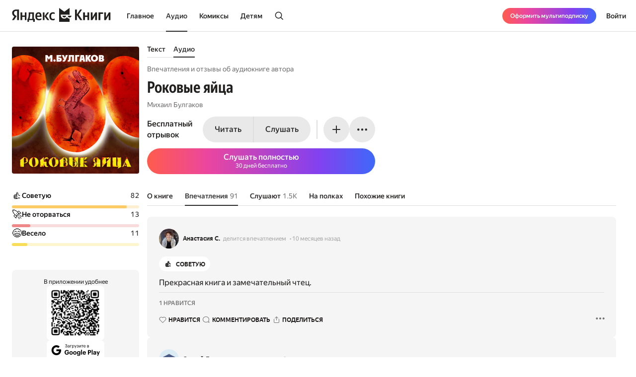

--- FILE ---
content_type: text/html; charset=utf-8
request_url: https://books.yandex.ru/audiobooks/vMBkck04/impressions
body_size: 81973
content:
<!DOCTYPE html><html lang="ru" data-os="Mac OS" prefix="og: http://ogp.me/ns# book: http://ogp.me/ns/book#" class="__variable_aaa4cf __variable_905d3d desktop"><head><meta charSet="utf-8"/><meta charSet="utf-8"/><meta name="viewport" content="width=device-width, initial-scale=1, viewport-fit=cover"/><link rel="preload" as="image" href="https://api.bookmate.ru/assets/audiobooks-covers/b5/eb/vMBkck04-large.jpeg?image_hash=9eb52fde6205432a2c2e10240d9d79f5"/><link rel="stylesheet" href="https://yastatic.net/s3/bookmate/frontend_next/_next/static/css/6f8d53de09781935.css" data-precedence="next"/><link rel="stylesheet" href="https://yastatic.net/s3/bookmate/frontend_next/_next/static/css/f53f6b85806e644f.css" data-precedence="next"/><link rel="stylesheet" href="https://yastatic.net/s3/bookmate/frontend_next/_next/static/css/d90621e881d1669a.css" data-precedence="next"/><link rel="stylesheet" href="https://yastatic.net/s3/bookmate/frontend_next/_next/static/css/7dc1c6d0b2a2843c.css" data-precedence="next"/><link rel="stylesheet" href="https://yastatic.net/s3/bookmate/frontend_next/_next/static/css/20a86a4d57fa8835.css" data-precedence="next"/><link rel="stylesheet" href="https://yastatic.net/s3/bookmate/frontend_next/_next/static/css/4f3b9062bc432274.css" data-precedence="next"/><link rel="stylesheet" href="https://yastatic.net/s3/bookmate/frontend_next/_next/static/css/28452879a26e783a.css" data-precedence="next"/><link rel="stylesheet" href="https://yastatic.net/s3/bookmate/frontend_next/_next/static/css/1404c800d30de288.css" data-precedence="next"/><link rel="stylesheet" href="https://yastatic.net/s3/bookmate/frontend_next/_next/static/css/f78ac502b88ba4c4.css" data-precedence="next"/><link rel="stylesheet" href="https://yastatic.net/s3/bookmate/frontend_next/_next/static/css/5fb8d048d4094cb7.css" data-precedence="next"/><link rel="stylesheet" href="https://yastatic.net/s3/bookmate/frontend_next/_next/static/css/7d615ab45e8b34c3.css" data-precedence="next"/><link rel="stylesheet" href="https://yastatic.net/s3/bookmate/frontend_next/_next/static/css/e8c3bb55538e4024.css" data-precedence="next"/><link rel="stylesheet" href="https://yastatic.net/s3/bookmate/frontend_next/_next/static/css/4a5a64b1562bc651.css" data-precedence="next"/><link rel="stylesheet" href="https://yastatic.net/s3/bookmate/frontend_next/_next/static/css/db5dbb6bb6499964.css" data-precedence="next"/><link rel="stylesheet" href="https://yastatic.net/s3/bookmate/frontend_next/_next/static/css/c539c62cebc10440.css" data-precedence="next"/><link rel="stylesheet" href="https://yastatic.net/s3/bookmate/frontend_next/_next/static/css/33ce2fabff0883d9.css" data-precedence="next"/><link rel="stylesheet" href="https://yastatic.net/s3/bookmate/frontend_next/_next/static/css/8999aed5d06c375e.css" data-precedence="next"/><link rel="stylesheet" href="https://yastatic.net/s3/bookmate/frontend_next/_next/static/css/3d7b92929f5e8d56.css" data-precedence="next"/><link rel="stylesheet" href="https://yastatic.net/s3/bookmate/frontend_next/_next/static/css/afde36b1b3e45edd.css" data-precedence="next"/><link href="https://yastatic.net/s3/bookmate/frontend_next/_next/static/css/d95888ca7c5f4671.css" rel="stylesheet" as="style" data-precedence="dynamic"/><link href="https://yastatic.net/s3/bookmate/frontend_next/_next/static/css/fa217fdedea2a12a.css" rel="stylesheet" as="style" data-precedence="dynamic"/><link rel="preload" as="script" fetchPriority="low" href="https://yastatic.net/s3/bookmate/frontend_next/_next/static/chunks/webpack-da667760da4c4f8c.js"/><script src="https://yastatic.net/s3/bookmate/frontend_next/_next/static/chunks/b4a02eb4-973f462e1a7c5b57.js" async=""></script><script src="https://yastatic.net/s3/bookmate/frontend_next/_next/static/chunks/68657-86e6efb3a804e99e.js" async=""></script><script src="https://yastatic.net/s3/bookmate/frontend_next/_next/static/chunks/main-app-212da9d5d80d338d.js" async=""></script><script src="https://yastatic.net/s3/bookmate/frontend_next/_next/static/chunks/98561-968782282bb57114.js" async=""></script><script src="https://yastatic.net/s3/bookmate/frontend_next/_next/static/chunks/53210-924a0f1d566c3f72.js" async=""></script><script src="https://yastatic.net/s3/bookmate/frontend_next/_next/static/chunks/24614-961a4fe96546b5af.js" async=""></script><script src="https://yastatic.net/s3/bookmate/frontend_next/_next/static/chunks/45240-caa728762723d4cb.js" async=""></script><script src="https://yastatic.net/s3/bookmate/frontend_next/_next/static/chunks/69256-11ad36fe04095f5e.js" async=""></script><script src="https://yastatic.net/s3/bookmate/frontend_next/_next/static/chunks/78215-52ad4e4d46380a32.js" async=""></script><script src="https://yastatic.net/s3/bookmate/frontend_next/_next/static/chunks/92174-8d47569016d280cf.js" async=""></script><script src="https://yastatic.net/s3/bookmate/frontend_next/_next/static/chunks/24053-ceed556cd8a31d29.js" async=""></script><script src="https://yastatic.net/s3/bookmate/frontend_next/_next/static/chunks/app/global-error-ee02ea31840e4cf1.js" async=""></script><script src="https://yastatic.net/s3/bookmate/frontend_next/_next/static/chunks/95810-93081c84e1a48149.js" async=""></script><script src="https://yastatic.net/s3/bookmate/frontend_next/_next/static/chunks/62716-9f3d7c22f2b7cc8e.js" async=""></script><script src="https://yastatic.net/s3/bookmate/frontend_next/_next/static/chunks/22954-47dae5b936232410.js" async=""></script><script src="https://yastatic.net/s3/bookmate/frontend_next/_next/static/chunks/34175-eed7814b37be6580.js" async=""></script><script src="https://yastatic.net/s3/bookmate/frontend_next/_next/static/chunks/31897-dd71e2b367c8f161.js" async=""></script><script src="https://yastatic.net/s3/bookmate/frontend_next/_next/static/chunks/98613-ce1da80958247284.js" async=""></script><script src="https://yastatic.net/s3/bookmate/frontend_next/_next/static/chunks/10552-8f6e18243486dc26.js" async=""></script><script src="https://yastatic.net/s3/bookmate/frontend_next/_next/static/chunks/7615-542d2459eb81c9f7.js" async=""></script><script src="https://yastatic.net/s3/bookmate/frontend_next/_next/static/chunks/48293-aae9b4fb025bf215.js" async=""></script><script src="https://yastatic.net/s3/bookmate/frontend_next/_next/static/chunks/68362-c247dd60660647a7.js" async=""></script><script src="https://yastatic.net/s3/bookmate/frontend_next/_next/static/chunks/73331-1da8c2070ce6b067.js" async=""></script><script src="https://yastatic.net/s3/bookmate/frontend_next/_next/static/chunks/app/%5Blocale%5D/(default)/(index)/page-f190e9865a82fc39.js" async=""></script><script src="https://yastatic.net/s3/bookmate/frontend_next/_next/static/chunks/84615-08e22253f5c3fbd4.js" async=""></script><script src="https://yastatic.net/s3/bookmate/frontend_next/_next/static/chunks/49310-e71ada873aad3eb4.js" async=""></script><script src="https://yastatic.net/s3/bookmate/frontend_next/_next/static/chunks/50333-7dc32b36a8c31a81.js" async=""></script><script src="https://yastatic.net/s3/bookmate/frontend_next/_next/static/chunks/app/%5Blocale%5D/(default)/audiobook/not-found-0d196b169f5d1352.js" async=""></script><script src="https://yastatic.net/s3/bookmate/frontend_next/_next/static/chunks/82239-67182f3d76b5b922.js" async=""></script><script src="https://yastatic.net/s3/bookmate/frontend_next/_next/static/chunks/41447-9590543c78c5fc1a.js" async=""></script><script src="https://yastatic.net/s3/bookmate/frontend_next/_next/static/chunks/53164-533d0e310676ce1e.js" async=""></script><script src="https://yastatic.net/s3/bookmate/frontend_next/_next/static/chunks/29509-75b899610d03d02a.js" async=""></script><script src="https://yastatic.net/s3/bookmate/frontend_next/_next/static/chunks/38497-844dff67ef52caff.js" async=""></script><script src="https://yastatic.net/s3/bookmate/frontend_next/_next/static/chunks/42365-b7798c300dca9762.js" async=""></script><script src="https://yastatic.net/s3/bookmate/frontend_next/_next/static/chunks/61243-eb63db5ddf92270b.js" async=""></script><script src="https://yastatic.net/s3/bookmate/frontend_next/_next/static/chunks/app/%5Blocale%5D/(default)/layout-bd411ab7bf11e53c.js" async=""></script><script src="https://yastatic.net/s3/bookmate/frontend_next/_next/static/chunks/app/%5Blocale%5D/(default)/error-ae2b44863af56390.js" async=""></script><script src="https://yastatic.net/s3/bookmate/frontend_next/_next/static/chunks/a637ea6c-83f72a7f414aadba.js" async=""></script><script src="https://yastatic.net/s3/bookmate/frontend_next/_next/static/chunks/59347-0473e490b0025e5f.js" async=""></script><script src="https://yastatic.net/s3/bookmate/frontend_next/_next/static/chunks/11659-fc698f5d469465a4.js" async=""></script><script src="https://yastatic.net/s3/bookmate/frontend_next/_next/static/chunks/21981-9a52803c46c9ae6e.js" async=""></script><script src="https://yastatic.net/s3/bookmate/frontend_next/_next/static/chunks/4792-a71a77d5c8b9cf08.js" async=""></script><script src="https://yastatic.net/s3/bookmate/frontend_next/_next/static/chunks/87630-2c945832689428d4.js" async=""></script><script src="https://yastatic.net/s3/bookmate/frontend_next/_next/static/chunks/50031-7ddc3f6be908cbb5.js" async=""></script><script src="https://yastatic.net/s3/bookmate/frontend_next/_next/static/chunks/94432-8dc65d3ecdec33b9.js" async=""></script><script src="https://yastatic.net/s3/bookmate/frontend_next/_next/static/chunks/68-48a95959e49a6930.js" async=""></script><script src="https://yastatic.net/s3/bookmate/frontend_next/_next/static/chunks/48298-5801b76dca847a53.js" async=""></script><script src="https://yastatic.net/s3/bookmate/frontend_next/_next/static/chunks/app/%5Blocale%5D/(default)/audiobook/%5Bid%5D/(index)/impressions/page-8deb2bbe4c106560.js" async=""></script><script src="https://yastatic.net/s3/bookmate/frontend_next/_next/static/chunks/22983-4636a26a92f8a593.js" async=""></script><script src="https://yastatic.net/s3/bookmate/frontend_next/_next/static/chunks/app/layout-9b06d3122309e2b7.js" async=""></script><script src="https://yastatic.net/s3/bookmate/frontend_next/_next/static/chunks/46875-86c044aa0ad0fe27.js" async=""></script><script src="https://yastatic.net/s3/bookmate/frontend_next/_next/static/chunks/54591-14a508de16870b33.js" async=""></script><script src="https://yastatic.net/s3/bookmate/frontend_next/_next/static/chunks/app/%5Blocale%5D/(default)/not-found-2881d4a66d716540.js" async=""></script><script src="https://yastatic.net/s3/bookmate/frontend_next/_next/static/chunks/84185-4b2f14b243928816.js" async=""></script><script src="https://yastatic.net/s3/bookmate/frontend_next/_next/static/chunks/81088-8f7f4168d0ec1709.js" async=""></script><script src="https://yastatic.net/s3/bookmate/frontend_next/_next/static/chunks/52851-2ac479891516ccb2.js" async=""></script><script src="https://yastatic.net/s3/bookmate/frontend_next/_next/static/chunks/78399-b3793848591bb91f.js" async=""></script><script src="https://yastatic.net/s3/bookmate/frontend_next/_next/static/chunks/53131-e3a7bfcce800ad50.js" async=""></script><script src="https://yastatic.net/s3/bookmate/frontend_next/_next/static/chunks/41886-cd9c404faf99d981.js" async=""></script><script src="https://yastatic.net/s3/bookmate/frontend_next/_next/static/chunks/41591-943d2103dd3007fb.js" async=""></script><script src="https://yastatic.net/s3/bookmate/frontend_next/_next/static/chunks/app/%5Blocale%5D/(default)/audiobook/%5Bid%5D/layout-8e2f24d738aa9126.js" async=""></script><script src="https://yastatic.net/s3/bookmate/frontend_next/_next/static/chunks/app/error-5ab55c39ceac4845.js" async=""></script><link rel="preload" href="https://yastatic.net/s3/bookmate/frontend_next/_next/static/css/2d8e7adbb216f2ee.css" as="style"/><link rel="preload" href="https://yastatic.net/s3/bookmate/frontend_next/_next/static/css/cae05479f943bdd7.css" as="style"/><link rel="preload" href="https://yastatic.net/s3/bookmate/frontend_next/_next/static/css/aefb6f1652476f41.css" as="style"/><link rel="preload" href="https://yastatic.net/s3/bookmate/frontend_next/_next/static/css/4f857da5763f5195.css" as="style"/><link rel="preload" href="https://yastatic.net/s3/bookmate/frontend_next/_next/static/chunks/7567.f40328171c225ece.js" as="script" fetchPriority="low"/><link rel="preload" href="https://yastatic.net/s3/bookmate/frontend_next/_next/static/chunks/37865.bca089ec89b58a0e.js" as="script" fetchPriority="low"/><meta name="next-size-adjust" content=""/><meta http-equiv="X-UA-Compatible" content="IE=edge"/><meta http-equiv="cleartype" content="on"/><meta name="mobile-web-app-capable" content="yes"/><meta name="apple-mobile-web-app-capable" content="yes"/><meta name="apple-mobile-web-app-status-bar-style" content="black"/><link rel="manifest" href="/next-static/manifest.json?v=1"/><meta name="msapplication-tap-highlight" content="yes"/><meta name="HandheldFriendly" content="true"/><meta property="al:web:should_fallback" content="false"/><meta property="al:android:app_name" content="Яндекс Книги"/><meta property="al:android:package" content="ru.plus.bookmate"/><meta property="al:ios:url" content="https://redirect.appmetrica.yandex.com/serve/748542709802814784"/><meta property="al:android:url" content="https://redirect.appmetrica.yandex.com/serve/748542709802814784"/><link rel="mask-icon" href="/next-static/favicons/safari-pinned-tab-black.svg" color="#000000"/><link rel="apple-touch-icon" href="/next-static/favicons/apple-touch-icon.png?v=1"/><link rel="icon" href="/next-static/favicons/favicon.ico?v=1" sizes="32x32"/><link rel="icon" href="/next-static/favicons/favicon.svg?v=1" type="image/svg+xml"/><link rel="preconnect" href="https://mc.yandex.ru"/><link rel="preconnect" href="https://abt.s3.yandex.net"/><title>Отзывы об аудиокниге «Роковые яйца» Михаил Булгаков — Яндекс Книги</title><meta name="description" content="91 рецензия и отзыв слушателей Яндекс Книги на аудиокнигу Роковые яйца, Михаил Булгаков — Яндекс Книги"/><meta name="og:book:author" content="Михаил Булгаков"/><meta name="og:book:tag" content="Русская литература, Проза XX века, Художественная литература, Синхронизировано, Аудио"/><meta name="vk:image" content="https://books.yandex.ru/og/audiobooks/vMBkck04/opengraph-image?size=vk&amp;1769037160965"/><meta name="twitter:image" content="https://books.yandex.ru/og/audiobooks/vMBkck04/opengraph-image?size=twitter&amp;1769037160965"/><meta name="facebook:image" content="https://books.yandex.ru/og/audiobooks/vMBkck04/opengraph-image?size=default&amp;1769037160965"/><link rel="canonical" href="https://books.yandex.ru/audiobooks/vMBkck04/impressions"/><link rel="alternate" hrefLang="ru-KZ" href="https://books.yandex.kz/audiobooks/vMBkck04/impressions"/><link rel="alternate" hrefLang="ru-RU" href="https://books.yandex.ru/audiobooks/vMBkck04/impressions"/><link rel="alternate" hrefLang="ru-UZ" href="https://books.yandex.uz/audiobooks/vMBkck04/impressions"/><link rel="alternate" hrefLang="x-default" href="https://books.yandex.ru/audiobooks/vMBkck04/impressions"/><meta property="og:title" content="Впечатления об аудиокниге «Роковые яйца», Михаил Булгаков — Яндекс Книги"/><meta property="og:description" content="91 рецензия и отзыв слушателей Яндекс Книги на аудиокнигу Роковые яйца, Михаил Булгаков — Яндекс Книги"/><meta property="og:url" content="https://books.yandex.ru/audiobooks/vMBkck04/impressions"/><meta property="og:locale" content="ru-ru"/><meta property="og:image:width" content="1200"/><meta property="og:image:height" content="630"/><meta property="og:image" content="https://books.yandex.ru/og/audiobooks/vMBkck04/opengraph-image?size=default&amp;1769037160965"/><meta property="og:type" content="book"/><meta name="twitter:card" content="summary_large_image"/><meta name="twitter:title" content="Впечатления об аудиокниге «Роковые яйца», Михаил Булгаков — Яндекс Книги"/><meta name="twitter:description" content="91 рецензия и отзыв слушателей Яндекс Книги на аудиокнигу Роковые яйца, Михаил Булгаков — Яндекс Книги"/><meta name="twitter:image:width" content="1200"/><meta name="twitter:image:height" content="630"/><meta name="twitter:image" content="https://books.yandex.ru/og/audiobooks/vMBkck04/opengraph-image?size=default&amp;1769037160965"/><meta property="al:ios:url" content="bookmateplus://audiobook?uuid=vMBkck04"/><meta property="al:android:url" content="bookmateplus://audiobook?uuid=vMBkck04"/><script type="application/ld+json">{"@type":"WebSite","@context":"https://schema.org","name":"Яндекс Книги"}</script><script>(self.__next_s=self.__next_s||[]).push([0,{"children":"\n            (function M(){if(\"undefined\"==typeof ResizeObserver){var a=document.createElement(\"script\");a.src=\"/next-static/polyfill/resizeObserver.js\",document.head.appendChild(a)}})();\n            null;\n        ","id":"polyfills"}])</script><meta name="baggage" content="sentry-environment=production,sentry-public_key=95920e8afff34638975f11fd8d7cfb36,sentry-trace_id=3280f2ed11786372950a2b6d46c31f85,sentry-sampled=false,sentry-sample_rand=0.5529951437714717,sentry-sample_rate=0.01"/><script src="https://yastatic.net/s3/bookmate/frontend_next/_next/static/chunks/polyfills-42372ed130431b0a.js" noModule=""></script><script>(window[Symbol.for("ApolloSSRDataTransport")] ??= []).push({"rehydrate":{},"events":[{"type":"started","options":{"variables":{"type":"audiobooks","uuid":"vMBkck04"},"fetchPolicy":"cache-first","query":"query emotionRating($type:String!$uuid:String!){emotionRating(type:$type uuid:$uuid)@rest(type:\"EmotionRatingQueryPayload\" path:\"/p/api/v5/{args.type}/{args.uuid}/emotion_ratings\"){emotion_ratings@type(name:\"EmotionRatingPayload\"){count emotion@type(name:\"EmotionPayload\"){name label unicode image_url color stucked}}}}","notifyOnNetworkStatusChange":false,"nextFetchPolicy":undefined},"id":"2723070b-05dc-4a50-a7e8-5bb7380255de"},{"type":"started","options":{"variables":{"uuid":"vMBkck04","cursor":"","step":20},"fetchPolicy":"cache-first","query":"query AudioBookVariants($uuid:ID!$cursor:String!$step:Int){audioBook(uuid:$uuid){book{uuid initUuid relations{variants(cursor:$cursor step:$step){...FPageItems}}}}}fragment FPageItems on BookItems{cursor page{...on AudioBook{listenersCount availability{...FAvailability}book{...FBook}narrators{...FPerson}progress{...BookProgress}}...on TextBook{readersCount availability{...FAvailability}book{...FBook}progress{...BookProgress}}...on TextSerial{readersCount episodes{total}availability{...FAvailability}book{...FBook}progress{...BookProgress}}...on ComicBook{readersCount availability{...FAvailability}book{...FBook}progress{...BookProgress}}}}fragment FAvailability on Availability{ageRestriction{value name}state{...on Unavailable{reason}...on Available{full}}}fragment FBook on Book{uuid initUuid name annotation editorAnnotation ageRestriction cover{...FCover}topics{name totalBook uuid}publisher{uuid name avatar{...FCover}}translators{uuid name narrator{totalBook}author{totalBook}author{totalBook}translator{totalBook}avatar{...FCover}}authors{...FPerson}}fragment FCover on Cover{url ratio backgroundColorHex fromShedevrum}fragment FPerson on Person{uuid avatar{...FCover}author{totalBook}hidden name roles narrator{totalBook}translator{totalBook}}fragment BookProgress on Progress{inLibrary finished progress}","notifyOnNetworkStatusChange":false,"nextFetchPolicy":undefined},"id":"a37033ca-280e-4c6b-b743-f90033c40787"},{"type":"started","options":{"variables":{"uuid":"vMBkck04","cursor":"","step":20},"fetchPolicy":"cache-first","query":"query AudioBookRecommendations($uuid:ID!$cursor:String!$step:Int){audioBook(uuid:$uuid){book{uuid initUuid relations{recommendations(cursor:$cursor step:$step){...FRecommendationsPage}}}}}fragment FRecommendationsPage on BookItems{cursor page{...on TextBook{readersCount availability{...FAvailability}book{...FBook}progress{...BookProgress}}...on TextSerial{readersCount episodes{total}availability{...FAvailability}book{...FBook}progress{...BookProgress}}...on AudioBook{listenersCount availability{...FAvailability}book{...FBook}narrators{...FPerson}progress{...BookProgress}}...on ComicBook{readersCount availability{...FAvailability}book{...FBook}progress{...BookProgress}}}}fragment FAvailability on Availability{ageRestriction{value name}state{...on Unavailable{reason}...on Available{full}}}fragment FBook on Book{uuid initUuid name annotation editorAnnotation ageRestriction cover{...FCover}topics{name totalBook uuid}publisher{uuid name avatar{...FCover}}translators{uuid name narrator{totalBook}author{totalBook}author{totalBook}translator{totalBook}avatar{...FCover}}authors{...FPerson}}fragment FCover on Cover{url ratio backgroundColorHex fromShedevrum}fragment FPerson on Person{uuid avatar{...FCover}author{totalBook}hidden name roles narrator{totalBook}translator{totalBook}}fragment BookProgress on Progress{inLibrary finished progress}","notifyOnNetworkStatusChange":false,"nextFetchPolicy":undefined},"id":"d9b98f88-ddeb-4a64-9555-382f39bd52c9"},{"type":"started","options":{"variables":{"type":"audiobooks","uuid":"vMBkck04","perPage":10,"page":1},"fetchPolicy":"cache-first","query":"query ContentImpression($type:String!$uuid:String!$page:Int!$perPage:Int!){contentImpression(type:$type uuid:$uuid page:$page perPage:$perPage)@rest(path:\"/p/api/v5/{args.type}/{args.uuid}/impressions?page={args.page}\u0026per_page={args.perPage}\" type:\"ContentImpressionQuery\"){impressions@type(name:\"ImpressionPayload\"){uuid content created_at likes_count comments_count state liked resource_type resource{uuid source_type}creator@type(name:\"CreatorPayload\"){...FCreatorPayload}emotions@type(name:\"EmotionPayload\"){...EmotionOld}}}}fragment FCreatorPayload on CreatorPayload{id name login gender avatar@type(name:\"ImagePayload\"){...Image}}fragment Image on ImagePayload{small large ratio placeholder background_color_hex}fragment EmotionOld on EmotionPayload{name label unicode image_url color stucked}","notifyOnNetworkStatusChange":false,"nextFetchPolicy":undefined},"id":"7a5e02ef-49ef-4352-8afe-289cc5d083ac"}]})</script></head><body><!--$?--><template id="B:0"></template><header class="Header_headerContainer__Da5Xz"><div class="Header_header__9Wxwt"><div class="Header_logo__hpLPW Header_logoLoading__oeF18"><button class="ButtonBase_button__Rh4XL Button_button__Y6_d8 Button_size40__NLgDW Button_buttonPadding0__6CZWX Button_buttonRadius4__N0dvT Button_active__nUhFZ Header_logoButton__1ja3M" data-test-id="HEADER_LOGO" data-role="button"><svg xmlns="http://www.w3.org/2000/svg" width="199" height="32" fill="none" viewBox="0 0 199 28"><g fill="#22201F" clip-path="url(#clip0_1824_42464)"><path d="M45.912 28.174h-3.09V24.62h-8.558v3.553h-3.09v-6.272h1.02q.495-.99.803-2.348.309-1.391.495-2.935.185-1.544.247-3.152a80 80 0 0 0 .062-3.059V9.08h10.474v12.822h1.637zM10.536 6.052H8.867q-2.317 0-3.491 1.05T4.202 9.883q0 .99.216 1.73.216.711.618 1.329.434.618 1.05 1.174.65.524 1.515 1.112l1.884 1.267-5.438 8.126H0l4.882-7.261q-1.05-.741-1.885-1.514a9 9 0 0 1-1.36-1.637 7.6 7.6 0 0 1-.865-1.854 8.6 8.6 0 0 1-.278-2.256q0-1.545.526-2.811a5.9 5.9 0 0 1 1.606-2.194q1.05-.927 2.596-1.421 1.575-.525 3.614-.525h5.438V24.62h-3.738zM50.609 18.07q.091 2.1.988 3.12t3.028 1.02q1.297 0 2.565-.433 1.297-.464 2.131-1.02v2.812q-.803.556-2.039.958t-2.966.402q-3.46 0-5.345-1.978-1.854-1.977-1.854-6.055 0-1.761.371-3.245.402-1.482 1.205-2.564a5.3 5.3 0 0 1 2.008-1.7q1.236-.617 2.874-.617 1.328 0 2.41.401 1.112.402 1.884 1.298.773.896 1.174 2.317.433 1.39.433 3.43v1.854zM29.32 9.08v15.54h-3.368v-6.58h-5.221v6.58h-3.368V9.08h3.368v6.24h5.221V9.08zm36.303 7.724v7.817h-3.367V9.08h3.367v7.508l5.438-7.508h3.522l-5.283 7.291 5.963 8.25h-3.955zm16.839 8.126q-3.645 0-5.407-2.07-1.73-2.07-1.73-5.994 0-1.761.432-3.245.464-1.514 1.329-2.564A6.05 6.05 0 0 1 79.28 9.39q1.297-.618 3.027-.618 1.329 0 2.287.216.957.186 1.514.525v2.966q-.525-.339-1.452-.649a6.1 6.1 0 0 0-1.947-.308q-1.884 0-2.904 1.328-.99 1.297-.989 3.924 0 2.502.896 3.955.896 1.452 2.966 1.452 1.113 0 1.916-.278a7 7 0 0 0 1.514-.773v2.843a4.9 4.9 0 0 1-1.545.71q-.865.248-2.101.248M40.907 11.799h-4.14v.648q0 1.02-.062 2.287-.061 1.267-.216 2.564-.154 1.298-.433 2.503-.246 1.205-.648 2.1h5.499zm12.606-.31q-1.422 0-2.132 1.051-.71 1.02-.772 2.997h5.437v-.402q0-.771-.123-1.42a3.3 3.3 0 0 0-.433-1.175 2 2 0 0 0-.772-.772q-.464-.278-1.205-.278"></path><path fill-rule="evenodd" d="M110.703 18.573c-1.255 2.103-3.203 3.03-5.251 3.03-4.095 0-7.145-2.88-7.145-7.2v-.214c0-.204.008-.391.021-.587l17.656.027V.024l-10.547 7.613L94.945 0v28h21.039v-6.397c-2.037-.008-3.891-.935-5.281-3.03" clip-rule="evenodd"></path><path fill-rule="evenodd" d="M105.453 19.257c2.062 0 3.325-1.067 3.491-3.468h-7.495c.328 2.162 1.998 3.467 4.004 3.467M112.464 15.789h7.585c-.328 2.162-2.09 3.467-4.096 3.467-2.061 0-3.324-1.066-3.489-3.467" clip-rule="evenodd"></path><path d="M189.323 9.08v9.64l5.623-9.64h3.275v15.54h-3.553v-9.608l-5.623 9.609h-3.275V9.08zM183.606 9.08v2.904h-5.685v12.637h-3.677V9.08zM162.259 9.08v9.64l5.623-9.64h3.275v15.54h-3.553v-9.608l-5.624 9.609h-3.275V9.08zM155.614 9.08v15.54h-3.677v-6.488h-4.913v6.489h-3.676V9.08h3.676v6.148h4.913V9.08zM130.642 14.548v10.073h-3.738V3.148h3.738v9.887l6.643-9.887h3.8l-6.921 10.226 7.632 11.247h-4.357z"></path></g><defs><clipPath id="clip0_1824_42464"><path fill="#fff" d="M0 0h198.897v28H0z"></path></clipPath></defs></svg></button></div></div></header><!--/$--><div class="main-content MainLayout_content__p_cdm"><div data-test-id="AUDIOBOOK_PAGE"><script type="application/ld+json">{"image":"https://api.bookmate.ru/assets/audiobooks-covers/b5/eb/vMBkck04-large.jpeg?image_hash=9eb52fde6205432a2c2e10240d9d79f5","genre":"Русская литература, Проза XX века, Художественная литература, Синхронизировано, Аудио","author":[{"@type":"Person","name":"Михаил Булгаков"}],"publisher":[{"@type":"Organization","name":"ИД СОЮЗ"}],"description":"Гениальный и эксцентричный зоолог профессор Владимир Ипатьевич Персиков случайно обнаруживает удивительный феномен воздействия света красной части спектра на эмбрионы. Организмы, в момент развития облученные открытым лучом (например, зародыши в икринках), начинают развиваться гораздо быстрее и достигают более крупных размеров, чем «оригиналы». Кроме того, они отличаются агрессивностью и невероятной способностью стремительно размножаться. Как раз в то время по всей стране прокатился куриный мор, и один совхоз во главе с человеком по фамилии Рокк решает использовать открытие Персикова для восстановления поголовья кур.&lt;br&gt;&lt;br&gt;© &amp;amp;℗ ИП Воробьев В.А.","name":"Роковые яйца","@type":"Audiobook","@context":"https://schema.org","duration":"T33545Z","url":"https://books.yandex.ru/audiobooks/vMBkck04"}</script><div data-test-id="CONTENT_LAYOUT" class="ContentDesktopLayout_container__EkwYF"><div data-test-id="CONTENT_LEFT_COLUMN" class="ContentLeftColumn_container__yRaW5 ContentDesktopLayout_left__TzmIf"><div class="ContentLeftColumn_wrapper__t4wPz"><div data-test-id="COVER" class="Cover_container__jrDcO Cover_containerOverlay__BOgd1 ContentLeftColumn_cover__CEUPR" style="width:256px;height:256px;background-color:#FF5203"><img alt="Роковые яйца" loading="eager" width="0" height="0" decoding="sync" data-nimg="1" class="Cover_image__ZAscW" style="color:transparent;background-size:cover;background-position:50% 50%;background-repeat:no-repeat;background-image:url(&quot;data:image/svg+xml;charset=utf-8,%3Csvg xmlns=&#x27;http://www.w3.org/2000/svg&#x27; %3E%3Cfilter id=&#x27;b&#x27; color-interpolation-filters=&#x27;sRGB&#x27;%3E%3CfeGaussianBlur stdDeviation=&#x27;20&#x27;/%3E%3CfeColorMatrix values=&#x27;1 0 0 0 0 0 1 0 0 0 0 0 1 0 0 0 0 0 100 -1&#x27; result=&#x27;s&#x27;/%3E%3CfeFlood x=&#x27;0&#x27; y=&#x27;0&#x27; width=&#x27;100%25&#x27; height=&#x27;100%25&#x27;/%3E%3CfeComposite operator=&#x27;out&#x27; in=&#x27;s&#x27;/%3E%3CfeComposite in2=&#x27;SourceGraphic&#x27;/%3E%3CfeGaussianBlur stdDeviation=&#x27;20&#x27;/%3E%3C/filter%3E%3Cimage width=&#x27;100%25&#x27; height=&#x27;100%25&#x27; x=&#x27;0&#x27; y=&#x27;0&#x27; preserveAspectRatio=&#x27;none&#x27; style=&#x27;filter: url(%23b);&#x27; href=&#x27;[data-uri]&#x27;/%3E%3C/svg%3E&quot;)" src="https://api.bookmate.ru/assets/audiobooks-covers/b5/eb/vMBkck04-large.jpeg?image_hash=9eb52fde6205432a2c2e10240d9d79f5"/><div></div></div><div class="ContentLeftColumn_ratingWrapper__rTxyz"><!--$?--><template id="B:1"></template><div class="EmotionRatingSkeleton_emotions__FqHu_"><div><div class="EmotionRatingSkeleton_emotionStat__XyTJY"><div class="EmotionRatingSkeleton_emotionIcon__qyTRk"></div><div class="EmotionRatingSkeleton_emotionText__iBjXn"></div><div class="EmotionRatingSkeleton_emotionCount__4oaTY"></div></div><div class="EmotionRatingSkeleton_emotionBar__NItHr"></div></div><div><div class="EmotionRatingSkeleton_emotionStat__XyTJY"><div class="EmotionRatingSkeleton_emotionIcon__qyTRk"></div><div class="EmotionRatingSkeleton_emotionText__iBjXn"></div><div class="EmotionRatingSkeleton_emotionCount__4oaTY"></div></div><div class="EmotionRatingSkeleton_emotionBar__NItHr"></div></div><div><div class="EmotionRatingSkeleton_emotionStat__XyTJY"><div class="EmotionRatingSkeleton_emotionIcon__qyTRk"></div><div class="EmotionRatingSkeleton_emotionText__iBjXn"></div><div class="EmotionRatingSkeleton_emotionCount__4oaTY"></div></div><div class="EmotionRatingSkeleton_emotionBar__NItHr"></div></div></div><!--/$--></div><span><!--noindex--></span><div data-nosnippet="true"><div class="ContentLeftColumn_appContainer__gMVqk"><span class="Typography_typography__c4nNy Typography_TextM12Regular__IK0Il ContentLeftColumn_appText__IDtyp">В приложении удобнее</span><img data-test-id="APP_QR_CODE" alt="QR для скачивания приложения" loading="lazy" width="512" height="512" decoding="async" data-nimg="1" class="ContentLeftColumn_qr__Roj9U" style="color:transparent" src="https://yastatic.net/s3/bookmate/frontend_next/_next/static/media/qr_audiobook_page.4340f685.png"/><div class="DownloadAppLinks_container__BGuOw"><a data-test-id="GOOGLE_PLAY_LINK_IMAGE" target="_blank" rel="nofollow" href="https://redirect.appmetrica.yandex.com/serve/100222964611460827?utm_place=content_left_column" class="Link_link__O0n7o ButtonBase_button__Rh4XL Button_button__Y6_d8 Button_buttonPadding0__6CZWX Button_buttonRadius4__N0dvT Button_active__nUhFZ GooglePlayLinkImage_container__qNKED DownloadAppLinks_link__mgtch ContentLeftColumn_appLink__N4mkO ButtonBase_buttonFillIcon__ARPmg"><img alt="goole play" loading="lazy" width="116" height="40" decoding="async" data-nimg="1" class="GooglePlayLinkImage_image__hlmtn" style="color:transparent" src="https://yastatic.net/s3/bookmate/frontend_next/_next/static/media/googleplay-button.8a74bbfd.svg"/></a><a data-test-id="APP_STORE_LINK_IMAGE_LINK" target="_blank" rel="nofollow" href="https://redirect.appmetrica.yandex.com/serve/172280557173002137?utm_place=content_left_column" class="Link_link__O0n7o ButtonBase_button__Rh4XL Button_button__Y6_d8 Button_buttonPadding0__6CZWX Button_buttonRadius4__N0dvT Button_active__nUhFZ AppStoreLinkImage_container__1593s DownloadAppLinks_link__mgtch ContentLeftColumn_appLink__N4mkO ButtonBase_buttonFillIcon__ARPmg"><img alt="appstore" data-test-id="APP_STORE_LINK_IMAGE_IMAGE" loading="lazy" width="116" height="40" decoding="async" data-nimg="1" class="AppStoreLinkImage_image__xpECA" style="color:transparent" src="https://yastatic.net/s3/bookmate/frontend_next/_next/static/media/appstore-button.7861957a.svg"/></a></div><span class="ContentLeftColumn_alternative__sPJML Typography_TextM12Regular__IK0Il"><a target="_blank" rel="nofollow noreferrer" class="ContentLeftColumn_alternativeItem__6J9q2 Typography_TextM12Regular__IK0Il" data-test-id="ALTERNATIVE_STORES_RU_STORE" href="https://redirect.appmetrica.yandex.com/serve/820798822765593694?utm_place=content_left_column">RuStore</a> · <a target="_blank" rel="nofollow noreferrer" class="ContentLeftColumn_alternativeItem__6J9q2 Typography_TextM12Regular__IK0Il" href="https://redirect.appmetrica.yandex.com/serve/316397198424222088?utm_place=content_left_column" data-test-id="ALTERNATIVE_STORES_SAMSUNG_GALAXY_STORE">Samsung Galaxy Store</a><br/><a target="_blank" rel="nofollow noreferrer" class="ContentLeftColumn_alternativeItem__6J9q2 Typography_TextM12Regular__IK0Il" href="https://redirect.appmetrica.yandex.com/serve/676683634689737822?utm_place=content_left_column" data-test-id="ALTERNATIVE_STORES_HUAWEI_APP_GALLERY">Huawei AppGallery</a> · <a target="_blank" rel="nofollow noreferrer" class="ContentLeftColumn_alternativeItem__6J9q2 Typography_TextM12Regular__IK0Il" href="https://redirect.appmetrica.yandex.com/serve/1181086796495225091?utm_place=content_left_column" data-test-id="ALTERNATIVE_STORES_XIAOMI_GET_APPS">Xiaomi GetApps</a></span></div></div><span><!--/noindex--></span></div></div><main class="ContentDesktopLayout_center__41WVm"><div data-test-id="CONTENT_HEADER"><div data-test-id="CONTENT_SYNC_TABS"><!--$?--><template id="B:2"></template><div class="ContentSyncTabs_loader__AJ2u7"></div><!--/$--></div><h1 class="ContentTitle_title__aF9w1" data-test-id="CONTENT_TITLE"><span class="ContentTitle_pre__I4JmT" data-test-id="CONTENT_TITLE_PRE">Впечатления и отзывы об aудиокниге автора<!-- --> </span><span class="Typography_typography__c4nNy Typography_TitleL32BoldCond__wAO0n ContentTitle_postfix__1O2Cd" data-test-id="CONTENT_TITLE_MAIN"><span class="ContentTitle_fake__XlKuW"> </span>Роковые яйца</span><div class="ContentTitle_authors__u2XE_" data-test-id="CONTENT_TITLE_AUTHOR"><span><a title="Михаил Булгаков" data-test-id="CONTENT_AUTHOR_AUTHOR_NAME" aria-label="Михаил Булгаков" class="Link_link__O0n7o ContentAuthor_link__UuKE8" href="/authors/NBpVBMXd">Михаил Булгаков</a></span></div></h1><!--$?--><template id="B:3"></template><div class="ContentInteractionButtons_container__DrqFZ ContentInteractionButtons_loaderContainer__NHrKY"><div class="ContentInteractionButtons_loaderReadButton__iCMo7"></div><div class="ContentInteractionButtons_loaderPlusButton__vqeNM"></div><div class="ContentInteractionButtons_loaderMoreButton__M8s3U"></div></div><!--/$--><!--$?--><template id="B:4"></template><div class="ContentTabsLoader_container__4_M60 ContentHeader_tabs__qD6qL"><div class="ContentTabsLoader_item__67o3K"></div><div class="ContentTabsLoader_item__67o3K"></div><div class="ContentTabsLoader_item__67o3K"></div><div class="ContentTabsLoader_item__67o3K"></div><div class="ContentTabsLoader_item__67o3K"></div></div><!--/$--></div><div class="ContentCenterColumn_content__ON3iP"><!--$?--><template id="B:5"></template><div class="Looper_container__tT13O"><div class="ImpressionSkeleton_container__ozjA_"><div class="ImpressionSkeleton_user__ZYgPr"><div class="ImpressionSkeleton_avatar__JFts2"></div><div class="ImpressionSkeleton_name__w11HD"></div><div class="ImpressionSkeleton_action__kM4B6"></div><div class="ImpressionSkeleton_date__SqtL_"></div></div><div class="ImpressionSkeleton_emotions__SOLzx"><div class="ImpressionSkeleton_emotion__xkZcs"></div><div class="ImpressionSkeleton_emotion__xkZcs"></div><div class="ImpressionSkeleton_emotion__xkZcs"></div><div class="ImpressionSkeleton_emotion__xkZcs"></div></div><div class="ImpressionSkeleton_text__GvTWO"><div class="ImpressionSkeleton_line1__2dr1M"></div><div class="ImpressionSkeleton_line2__gwwmY"></div><div class="ImpressionSkeleton_line3__7t3Wp"></div></div><div class="ImpressionSkeleton_controls__FEmCr"><div class="ImpressionSkeleton_reactions__LmiEn"><div></div><div></div></div><div class="ImpressionSkeleton_buttons__Vm6Ow"><div class="ImpressionSkeleton_button__9hNi3"></div><div class="ImpressionSkeleton_button__9hNi3"></div><div class="ImpressionSkeleton_button__9hNi3"></div><div class="ImpressionSkeleton_more__gftzC"></div></div></div></div><div class="ImpressionSkeleton_container__ozjA_"><div class="ImpressionSkeleton_user__ZYgPr"><div class="ImpressionSkeleton_avatar__JFts2"></div><div class="ImpressionSkeleton_name__w11HD"></div><div class="ImpressionSkeleton_action__kM4B6"></div><div class="ImpressionSkeleton_date__SqtL_"></div></div><div class="ImpressionSkeleton_emotions__SOLzx"><div class="ImpressionSkeleton_emotion__xkZcs"></div><div class="ImpressionSkeleton_emotion__xkZcs"></div><div class="ImpressionSkeleton_emotion__xkZcs"></div><div class="ImpressionSkeleton_emotion__xkZcs"></div></div><div class="ImpressionSkeleton_text__GvTWO"><div class="ImpressionSkeleton_line1__2dr1M"></div><div class="ImpressionSkeleton_line2__gwwmY"></div><div class="ImpressionSkeleton_line3__7t3Wp"></div></div><div class="ImpressionSkeleton_controls__FEmCr"><div class="ImpressionSkeleton_reactions__LmiEn"><div></div><div></div></div><div class="ImpressionSkeleton_buttons__Vm6Ow"><div class="ImpressionSkeleton_button__9hNi3"></div><div class="ImpressionSkeleton_button__9hNi3"></div><div class="ImpressionSkeleton_button__9hNi3"></div><div class="ImpressionSkeleton_more__gftzC"></div></div></div></div><div class="ImpressionSkeleton_container__ozjA_"><div class="ImpressionSkeleton_user__ZYgPr"><div class="ImpressionSkeleton_avatar__JFts2"></div><div class="ImpressionSkeleton_name__w11HD"></div><div class="ImpressionSkeleton_action__kM4B6"></div><div class="ImpressionSkeleton_date__SqtL_"></div></div><div class="ImpressionSkeleton_emotions__SOLzx"><div class="ImpressionSkeleton_emotion__xkZcs"></div><div class="ImpressionSkeleton_emotion__xkZcs"></div><div class="ImpressionSkeleton_emotion__xkZcs"></div><div class="ImpressionSkeleton_emotion__xkZcs"></div></div><div class="ImpressionSkeleton_text__GvTWO"><div class="ImpressionSkeleton_line1__2dr1M"></div><div class="ImpressionSkeleton_line2__gwwmY"></div><div class="ImpressionSkeleton_line3__7t3Wp"></div></div><div class="ImpressionSkeleton_controls__FEmCr"><div class="ImpressionSkeleton_reactions__LmiEn"><div></div><div></div></div><div class="ImpressionSkeleton_buttons__Vm6Ow"><div class="ImpressionSkeleton_button__9hNi3"></div><div class="ImpressionSkeleton_button__9hNi3"></div><div class="ImpressionSkeleton_button__9hNi3"></div><div class="ImpressionSkeleton_more__gftzC"></div></div></div></div><div class="ImpressionSkeleton_container__ozjA_"><div class="ImpressionSkeleton_user__ZYgPr"><div class="ImpressionSkeleton_avatar__JFts2"></div><div class="ImpressionSkeleton_name__w11HD"></div><div class="ImpressionSkeleton_action__kM4B6"></div><div class="ImpressionSkeleton_date__SqtL_"></div></div><div class="ImpressionSkeleton_emotions__SOLzx"><div class="ImpressionSkeleton_emotion__xkZcs"></div><div class="ImpressionSkeleton_emotion__xkZcs"></div><div class="ImpressionSkeleton_emotion__xkZcs"></div><div class="ImpressionSkeleton_emotion__xkZcs"></div></div><div class="ImpressionSkeleton_text__GvTWO"><div class="ImpressionSkeleton_line1__2dr1M"></div><div class="ImpressionSkeleton_line2__gwwmY"></div><div class="ImpressionSkeleton_line3__7t3Wp"></div></div><div class="ImpressionSkeleton_controls__FEmCr"><div class="ImpressionSkeleton_reactions__LmiEn"><div></div><div></div></div><div class="ImpressionSkeleton_buttons__Vm6Ow"><div class="ImpressionSkeleton_button__9hNi3"></div><div class="ImpressionSkeleton_button__9hNi3"></div><div class="ImpressionSkeleton_button__9hNi3"></div><div class="ImpressionSkeleton_more__gftzC"></div></div></div></div><div class="ImpressionSkeleton_container__ozjA_"><div class="ImpressionSkeleton_user__ZYgPr"><div class="ImpressionSkeleton_avatar__JFts2"></div><div class="ImpressionSkeleton_name__w11HD"></div><div class="ImpressionSkeleton_action__kM4B6"></div><div class="ImpressionSkeleton_date__SqtL_"></div></div><div class="ImpressionSkeleton_emotions__SOLzx"><div class="ImpressionSkeleton_emotion__xkZcs"></div><div class="ImpressionSkeleton_emotion__xkZcs"></div><div class="ImpressionSkeleton_emotion__xkZcs"></div><div class="ImpressionSkeleton_emotion__xkZcs"></div></div><div class="ImpressionSkeleton_text__GvTWO"><div class="ImpressionSkeleton_line1__2dr1M"></div><div class="ImpressionSkeleton_line2__gwwmY"></div><div class="ImpressionSkeleton_line3__7t3Wp"></div></div><div class="ImpressionSkeleton_controls__FEmCr"><div class="ImpressionSkeleton_reactions__LmiEn"><div></div><div></div></div><div class="ImpressionSkeleton_buttons__Vm6Ow"><div class="ImpressionSkeleton_button__9hNi3"></div><div class="ImpressionSkeleton_button__9hNi3"></div><div class="ImpressionSkeleton_button__9hNi3"></div><div class="ImpressionSkeleton_more__gftzC"></div></div></div></div><div class="ImpressionSkeleton_container__ozjA_"><div class="ImpressionSkeleton_user__ZYgPr"><div class="ImpressionSkeleton_avatar__JFts2"></div><div class="ImpressionSkeleton_name__w11HD"></div><div class="ImpressionSkeleton_action__kM4B6"></div><div class="ImpressionSkeleton_date__SqtL_"></div></div><div class="ImpressionSkeleton_emotions__SOLzx"><div class="ImpressionSkeleton_emotion__xkZcs"></div><div class="ImpressionSkeleton_emotion__xkZcs"></div><div class="ImpressionSkeleton_emotion__xkZcs"></div><div class="ImpressionSkeleton_emotion__xkZcs"></div></div><div class="ImpressionSkeleton_text__GvTWO"><div class="ImpressionSkeleton_line1__2dr1M"></div><div class="ImpressionSkeleton_line2__gwwmY"></div><div class="ImpressionSkeleton_line3__7t3Wp"></div></div><div class="ImpressionSkeleton_controls__FEmCr"><div class="ImpressionSkeleton_reactions__LmiEn"><div></div><div></div></div><div class="ImpressionSkeleton_buttons__Vm6Ow"><div class="ImpressionSkeleton_button__9hNi3"></div><div class="ImpressionSkeleton_button__9hNi3"></div><div class="ImpressionSkeleton_button__9hNi3"></div><div class="ImpressionSkeleton_more__gftzC"></div></div></div></div><div class="ImpressionSkeleton_container__ozjA_"><div class="ImpressionSkeleton_user__ZYgPr"><div class="ImpressionSkeleton_avatar__JFts2"></div><div class="ImpressionSkeleton_name__w11HD"></div><div class="ImpressionSkeleton_action__kM4B6"></div><div class="ImpressionSkeleton_date__SqtL_"></div></div><div class="ImpressionSkeleton_emotions__SOLzx"><div class="ImpressionSkeleton_emotion__xkZcs"></div><div class="ImpressionSkeleton_emotion__xkZcs"></div><div class="ImpressionSkeleton_emotion__xkZcs"></div><div class="ImpressionSkeleton_emotion__xkZcs"></div></div><div class="ImpressionSkeleton_text__GvTWO"><div class="ImpressionSkeleton_line1__2dr1M"></div><div class="ImpressionSkeleton_line2__gwwmY"></div><div class="ImpressionSkeleton_line3__7t3Wp"></div></div><div class="ImpressionSkeleton_controls__FEmCr"><div class="ImpressionSkeleton_reactions__LmiEn"><div></div><div></div></div><div class="ImpressionSkeleton_buttons__Vm6Ow"><div class="ImpressionSkeleton_button__9hNi3"></div><div class="ImpressionSkeleton_button__9hNi3"></div><div class="ImpressionSkeleton_button__9hNi3"></div><div class="ImpressionSkeleton_more__gftzC"></div></div></div></div><div class="ImpressionSkeleton_container__ozjA_"><div class="ImpressionSkeleton_user__ZYgPr"><div class="ImpressionSkeleton_avatar__JFts2"></div><div class="ImpressionSkeleton_name__w11HD"></div><div class="ImpressionSkeleton_action__kM4B6"></div><div class="ImpressionSkeleton_date__SqtL_"></div></div><div class="ImpressionSkeleton_emotions__SOLzx"><div class="ImpressionSkeleton_emotion__xkZcs"></div><div class="ImpressionSkeleton_emotion__xkZcs"></div><div class="ImpressionSkeleton_emotion__xkZcs"></div><div class="ImpressionSkeleton_emotion__xkZcs"></div></div><div class="ImpressionSkeleton_text__GvTWO"><div class="ImpressionSkeleton_line1__2dr1M"></div><div class="ImpressionSkeleton_line2__gwwmY"></div><div class="ImpressionSkeleton_line3__7t3Wp"></div></div><div class="ImpressionSkeleton_controls__FEmCr"><div class="ImpressionSkeleton_reactions__LmiEn"><div></div><div></div></div><div class="ImpressionSkeleton_buttons__Vm6Ow"><div class="ImpressionSkeleton_button__9hNi3"></div><div class="ImpressionSkeleton_button__9hNi3"></div><div class="ImpressionSkeleton_button__9hNi3"></div><div class="ImpressionSkeleton_more__gftzC"></div></div></div></div><div class="ImpressionSkeleton_container__ozjA_"><div class="ImpressionSkeleton_user__ZYgPr"><div class="ImpressionSkeleton_avatar__JFts2"></div><div class="ImpressionSkeleton_name__w11HD"></div><div class="ImpressionSkeleton_action__kM4B6"></div><div class="ImpressionSkeleton_date__SqtL_"></div></div><div class="ImpressionSkeleton_emotions__SOLzx"><div class="ImpressionSkeleton_emotion__xkZcs"></div><div class="ImpressionSkeleton_emotion__xkZcs"></div><div class="ImpressionSkeleton_emotion__xkZcs"></div><div class="ImpressionSkeleton_emotion__xkZcs"></div></div><div class="ImpressionSkeleton_text__GvTWO"><div class="ImpressionSkeleton_line1__2dr1M"></div><div class="ImpressionSkeleton_line2__gwwmY"></div><div class="ImpressionSkeleton_line3__7t3Wp"></div></div><div class="ImpressionSkeleton_controls__FEmCr"><div class="ImpressionSkeleton_reactions__LmiEn"><div></div><div></div></div><div class="ImpressionSkeleton_buttons__Vm6Ow"><div class="ImpressionSkeleton_button__9hNi3"></div><div class="ImpressionSkeleton_button__9hNi3"></div><div class="ImpressionSkeleton_button__9hNi3"></div><div class="ImpressionSkeleton_more__gftzC"></div></div></div></div><div class="ImpressionSkeleton_container__ozjA_"><div class="ImpressionSkeleton_user__ZYgPr"><div class="ImpressionSkeleton_avatar__JFts2"></div><div class="ImpressionSkeleton_name__w11HD"></div><div class="ImpressionSkeleton_action__kM4B6"></div><div class="ImpressionSkeleton_date__SqtL_"></div></div><div class="ImpressionSkeleton_emotions__SOLzx"><div class="ImpressionSkeleton_emotion__xkZcs"></div><div class="ImpressionSkeleton_emotion__xkZcs"></div><div class="ImpressionSkeleton_emotion__xkZcs"></div><div class="ImpressionSkeleton_emotion__xkZcs"></div></div><div class="ImpressionSkeleton_text__GvTWO"><div class="ImpressionSkeleton_line1__2dr1M"></div><div class="ImpressionSkeleton_line2__gwwmY"></div><div class="ImpressionSkeleton_line3__7t3Wp"></div></div><div class="ImpressionSkeleton_controls__FEmCr"><div class="ImpressionSkeleton_reactions__LmiEn"><div></div><div></div></div><div class="ImpressionSkeleton_buttons__Vm6Ow"><div class="ImpressionSkeleton_button__9hNi3"></div><div class="ImpressionSkeleton_button__9hNi3"></div><div class="ImpressionSkeleton_button__9hNi3"></div><div class="ImpressionSkeleton_more__gftzC"></div></div></div></div></div><!--/$--><div data-test-id="CONTENT_BREADCRUMBS"><div class="ContentDesktopLayout_breadcrumbs__cyEWv hidden-on-document-complete-block"><ol itemScope="" class="Breadcrumbs_breadcrumbs__cQlgD" itemType="http://schema.org/BreadcrumbList"><li itemScope="" class="BreadcrumbItem_item__wQ6Si" itemProp="itemListElement" itemType="http://schema.org/ListItem"><a itemProp="item" text="Главное" class="Link_link__O0n7o BreadcrumbItem_link__4q3zH" href="/books"><span itemProp="name">Главное</span></a><meta itemProp="position" content="1"/></li><li itemScope="" class="BreadcrumbItem_item__wQ6Si" itemProp="itemListElement" itemType="http://schema.org/ListItem"><a itemProp="item" text="Русская литература" class="Link_link__O0n7o BreadcrumbItem_link__4q3zH" href="/topic/all/russkaya-literatura-UGLwrSvm"><span itemProp="name">Русская литература</span></a><meta itemProp="position" content="2"/></li><li itemScope="" class="BreadcrumbItem_item__wQ6Si" itemProp="itemListElement" itemType="http://schema.org/ListItem"><a itemProp="item" text="Михаил Булгаков" class="Link_link__O0n7o BreadcrumbItem_link__4q3zH" href="/authors/NBpVBMXd"><span itemProp="name">Михаил Булгаков</span></a><meta itemProp="position" content="3"/></li><li itemScope="" class="BreadcrumbItem_item__wQ6Si" itemProp="itemListElement" itemType="http://schema.org/ListItem"><a itemProp="item" text="Роковые яйца" class="Link_link__O0n7o BreadcrumbItem_link__4q3zH" href="/audiobooks/vMBkck04"><span itemProp="name">Роковые яйца</span></a><meta itemProp="position" content="4"/></li><li itemScope="" class="BreadcrumbItem_item__wQ6Si" itemProp="itemListElement" itemType="http://schema.org/ListItem"><span itemProp="item" text="Впечатления" href="/audiobooks/vMBkck04/impressions" class="BreadcrumbItem_link__4q3zH BreadcrumbItem_disabled__kbdNO"><span itemProp="name">Впечатления</span></span><meta itemProp="position" content="5"/></li></ol></div></div></div></main><div class="ContentDesktopLayout_right__PVthI"><!--$?--><template id="B:6"></template><div class="EmotionRatingSkeleton_emotions__FqHu_"><div><div class="EmotionRatingSkeleton_emotionStat__XyTJY"><div class="EmotionRatingSkeleton_emotionIcon__qyTRk"></div><div class="EmotionRatingSkeleton_emotionText__iBjXn"></div><div class="EmotionRatingSkeleton_emotionCount__4oaTY"></div></div><div class="EmotionRatingSkeleton_emotionBar__NItHr"></div></div><div><div class="EmotionRatingSkeleton_emotionStat__XyTJY"><div class="EmotionRatingSkeleton_emotionIcon__qyTRk"></div><div class="EmotionRatingSkeleton_emotionText__iBjXn"></div><div class="EmotionRatingSkeleton_emotionCount__4oaTY"></div></div><div class="EmotionRatingSkeleton_emotionBar__NItHr"></div></div><div><div class="EmotionRatingSkeleton_emotionStat__XyTJY"><div class="EmotionRatingSkeleton_emotionIcon__qyTRk"></div><div class="EmotionRatingSkeleton_emotionText__iBjXn"></div><div class="EmotionRatingSkeleton_emotionCount__4oaTY"></div></div><div class="EmotionRatingSkeleton_emotionBar__NItHr"></div></div></div><!--/$--></div></div><footer data-test-id="APP_OFFER_FOOTER" class="PageFooter_container__1swRb hidden-on-document-complete-flex"><div class="PageFooter_contacts__qxIna"><div><div class="PageFooter_social__oXQ2o"><a data-test-id="APP_OFFER_FOOTER_TELEGRAM" target="_blank" rel="nofollow" href="https://t.me/booksyandex?utm_place=page_footer" class="Link_link__O0n7o ButtonBase_button__Rh4XL Button_button__Y6_d8 Button_buttonPadding0__6CZWX Button_buttonRadius4__N0dvT Button_active__nUhFZ"><img alt="https://t.me/booksyandex" loading="lazy" width="32" height="32" decoding="async" data-nimg="1" class="PageFooter_icon__38LAl PageFooter_telegram__CFHGa" style="color:transparent" src="https://yastatic.net/s3/bookmate/frontend_next/_next/static/media/telegram.7be60705.svg"/></a><a data-test-id="APP_OFFER_FOOTER_VK" target="_blank" rel="nofollow" href="https://vk.com/booksyandex?utm_place=page_footer" class="Link_link__O0n7o ButtonBase_button__Rh4XL Button_button__Y6_d8 Button_buttonPadding0__6CZWX Button_buttonRadius4__N0dvT Button_active__nUhFZ"><img alt="https://vk.com/booksyandex" loading="lazy" width="32" height="32" decoding="async" data-nimg="1" class="PageFooter_icon__38LAl PageFooter_vk__2PzfE" style="color:transparent" src="https://yastatic.net/s3/bookmate/frontend_next/_next/static/media/vk.4126990f.svg"/></a></div><div class="PageFooter_links__jOEOa"><a data-test-id="APP_OFFER_FOOTER_USER_AGREEMENT" target="_blank" rel="nofollow" href="https://yandex.ru/legal/yandex_books_termsofuse/?utm_place=page_footer" class="Link_link__O0n7o PageFooter_link__Mkc2X">Пользовательское соглашение</a><a data-test-id="APP_OFFER_FOOTER_PRIVACY_POLICY" target="_blank" rel="nofollow" href="https://yandex.ru/legal/confidential/?utm_place=page_footer" class="Link_link__O0n7o PageFooter_link__Mkc2X">Политика конфиденциальности</a><a data-test-id="APP_OFFER_FOOTER_TERMS" target="_blank" rel="nofollow" href="https://yandex.ru/legal/yandex_plus_conditions?utm_place=page_footer" class="Link_link__O0n7o PageFooter_link__Mkc2X">Условия подписки</a><a data-test-id="APP_OFFER_FOOTER_RULES" target="_blank" href="https://books.yandex.ru/legal/recommendations/ru/?force-web=true&amp;utm_place=page_footer" class="Link_link__O0n7o PageFooter_link__Mkc2X">Правила рекомендаций</a><a data-test-id="APP_OFFER_FOOTER_HELP" target="_blank" rel="nofollow" href="https://yandex.ru/support/books?utm_place=page_footer" class="Link_link__O0n7o PageFooter_link__Mkc2X">Справка</a><a data-test-id="APP_OFFER_FOOTER_CHAT" target="_blank" rel="nofollow" href="https://yandex.ru/chat/#/user/ffb26405-fada-9043-7ae6-a5ee5d6c846b?utm_place=page_footer" class="Link_link__O0n7o PageFooter_link__Mkc2X PageFooter_chat__HHYEv">Чат с поддержкой</a></div></div><div class="PageFooter_right__NuqtF"><span class="PageFooter_copyright__IF4vF" data-test-id="APP_OFFER_FOOTER_COPYRIGHT">© 2026, Яндекс Музыка</span><div data-test-id="APP_OFFER_FOOTER_OWNER" class="PageFooter_owner__0T9B5"><span class="PageFooter_chunk__KoTT7">Проект компании </span><a data-test-id="APP_OFFER_FOOTER_YANDEX_LINK" target="_blank" rel="nofollow" href="https://yandex.ru/all?utm_place=page_footer" class="Link_link__O0n7o PageFooter_yandex__sJcni"><svg xmlns="http://www.w3.org/2000/svg" width="52" height="16" viewBox="0 0 52 16" class="PageFooter_yandexImage__mSdsY" loading="lazy" alt="yandex"><path d="M6.876 13.152h2.206V.137H5.873C2.646.137.95 1.84.95 4.35c0 2.004.93 3.184 2.59 4.401L.657 13.152h2.389l3.209-4.925-1.112-.768c-1.35-.936-2.006-1.667-2.006-3.24 0-1.386.948-2.322 2.753-2.322h.985zm42.54.188c1.002 0 1.713-.188 2.242-.581v-1.817c-.547.394-1.203.637-2.115.637-1.55 0-2.188-1.236-2.188-3.184 0-2.04.784-3.09 2.206-3.09.84 0 1.66.3 2.097.581V3.994c-.456-.262-1.258-.449-2.334-.449-2.771 0-4.212 2.041-4.212 4.907 0 3.146 1.404 4.887 4.303 4.887m-13.566-.825V10.7c-.675.468-1.806.88-2.863.88-1.587 0-2.188-.768-2.28-2.34h5.234v-1.18c0-3.278-1.404-4.514-3.574-4.514-2.644 0-3.902 2.079-3.902 4.925 0 3.278 1.568 4.87 4.34 4.87 1.385 0 2.406-.375 3.044-.825M15.974 3.733V7.46h-2.9V3.732h-2.17v9.42h2.17V9.22h2.9v3.933h2.17v-9.42zm11.961 7.66h-.966v-7.66h-6.328v.806c0 2.303-.145 5.28-.911 6.854h-.675v3.914h2.006v-2.154h4.868v2.154h2.006zm14.842 1.76h2.462l-3.483-5.075 3.064-4.345h-2.188l-3.064 4.345V3.732H37.4v9.42h2.17V8.527zM32.33 5.305c1.076 0 1.404.918 1.404 2.098v.187h-3.027c.055-1.498.584-2.285 1.623-2.285m-7.53 6.087h-3.064c.602-1.423.766-3.99.766-5.618v-.281H24.8z"></path></svg></a></div></div></div></footer></div></div><!--$?--><template id="B:7"></template><!--/$--><!--$!--><template data-dgst="BAILOUT_TO_CLIENT_SIDE_RENDERING"></template><!--/$--><script>requestAnimationFrame(function(){$RT=performance.now()});</script><script src="https://yastatic.net/s3/bookmate/frontend_next/_next/static/chunks/webpack-da667760da4c4f8c.js" id="_R_" async=""></script><div hidden id="S:0"><header data-test-id="HEADER" class="Header_headerContainer__Da5Xz"><div class="Header_header__9Wxwt"><div class="Header_logo__hpLPW"><a data-test-id="HEADER_LOGO" class="Link_link__O0n7o ButtonBase_button__Rh4XL Button_button__Y6_d8 Button_size40__NLgDW Button_buttonPadding0__6CZWX Button_buttonRadius4__N0dvT Button_active__nUhFZ Header_logoButton__1ja3M" href="/"><svg xmlns="http://www.w3.org/2000/svg" width="199" height="32" fill="none" viewBox="0 0 199 28"><g fill="#22201F" clip-path="url(#clip0_1824_42464)"><path d="M45.912 28.174h-3.09V24.62h-8.558v3.553h-3.09v-6.272h1.02q.495-.99.803-2.348.309-1.391.495-2.935.185-1.544.247-3.152a80 80 0 0 0 .062-3.059V9.08h10.474v12.822h1.637zM10.536 6.052H8.867q-2.317 0-3.491 1.05T4.202 9.883q0 .99.216 1.73.216.711.618 1.329.434.618 1.05 1.174.65.524 1.515 1.112l1.884 1.267-5.438 8.126H0l4.882-7.261q-1.05-.741-1.885-1.514a9 9 0 0 1-1.36-1.637 7.6 7.6 0 0 1-.865-1.854 8.6 8.6 0 0 1-.278-2.256q0-1.545.526-2.811a5.9 5.9 0 0 1 1.606-2.194q1.05-.927 2.596-1.421 1.575-.525 3.614-.525h5.438V24.62h-3.738zM50.609 18.07q.091 2.1.988 3.12t3.028 1.02q1.297 0 2.565-.433 1.297-.464 2.131-1.02v2.812q-.803.556-2.039.958t-2.966.402q-3.46 0-5.345-1.978-1.854-1.977-1.854-6.055 0-1.761.371-3.245.402-1.482 1.205-2.564a5.3 5.3 0 0 1 2.008-1.7q1.236-.617 2.874-.617 1.328 0 2.41.401 1.112.402 1.884 1.298.773.896 1.174 2.317.433 1.39.433 3.43v1.854zM29.32 9.08v15.54h-3.368v-6.58h-5.221v6.58h-3.368V9.08h3.368v6.24h5.221V9.08zm36.303 7.724v7.817h-3.367V9.08h3.367v7.508l5.438-7.508h3.522l-5.283 7.291 5.963 8.25h-3.955zm16.839 8.126q-3.645 0-5.407-2.07-1.73-2.07-1.73-5.994 0-1.761.432-3.245.464-1.514 1.329-2.564A6.05 6.05 0 0 1 79.28 9.39q1.297-.618 3.027-.618 1.329 0 2.287.216.957.186 1.514.525v2.966q-.525-.339-1.452-.649a6.1 6.1 0 0 0-1.947-.308q-1.884 0-2.904 1.328-.99 1.297-.989 3.924 0 2.502.896 3.955.896 1.452 2.966 1.452 1.113 0 1.916-.278a7 7 0 0 0 1.514-.773v2.843a4.9 4.9 0 0 1-1.545.71q-.865.248-2.101.248M40.907 11.799h-4.14v.648q0 1.02-.062 2.287-.061 1.267-.216 2.564-.154 1.298-.433 2.503-.246 1.205-.648 2.1h5.499zm12.606-.31q-1.422 0-2.132 1.051-.71 1.02-.772 2.997h5.437v-.402q0-.771-.123-1.42a3.3 3.3 0 0 0-.433-1.175 2 2 0 0 0-.772-.772q-.464-.278-1.205-.278"></path><path fill-rule="evenodd" d="M110.703 18.573c-1.255 2.103-3.203 3.03-5.251 3.03-4.095 0-7.145-2.88-7.145-7.2v-.214c0-.204.008-.391.021-.587l17.656.027V.024l-10.547 7.613L94.945 0v28h21.039v-6.397c-2.037-.008-3.891-.935-5.281-3.03" clip-rule="evenodd"></path><path fill-rule="evenodd" d="M105.453 19.257c2.062 0 3.325-1.067 3.491-3.468h-7.495c.328 2.162 1.998 3.467 4.004 3.467M112.464 15.789h7.585c-.328 2.162-2.09 3.467-4.096 3.467-2.061 0-3.324-1.066-3.489-3.467" clip-rule="evenodd"></path><path d="M189.323 9.08v9.64l5.623-9.64h3.275v15.54h-3.553v-9.608l-5.623 9.609h-3.275V9.08zM183.606 9.08v2.904h-5.685v12.637h-3.677V9.08zM162.259 9.08v9.64l5.623-9.64h3.275v15.54h-3.553v-9.608l-5.624 9.609h-3.275V9.08zM155.614 9.08v15.54h-3.677v-6.488h-4.913v6.489h-3.676V9.08h3.676v6.148h4.913V9.08zM130.642 14.548v10.073h-3.738V3.148h3.738v9.887l6.643-9.887h3.8l-6.921 10.226 7.632 11.247h-4.357z"></path></g><defs><clipPath id="clip0_1824_42464"><path fill="#fff" d="M0 0h198.897v28H0z"></path></clipPath></defs></svg></a></div><!--$?--><template id="B:8"></template><div class="Header_loader__y5yRp"></div><!--/$--></div></header></div><script>$RB=[];$RV=function(a){$RT=performance.now();for(var b=0;b<a.length;b+=2){var c=a[b],e=a[b+1];null!==e.parentNode&&e.parentNode.removeChild(e);var f=c.parentNode;if(f){var g=c.previousSibling,h=0;do{if(c&&8===c.nodeType){var d=c.data;if("/$"===d||"/&"===d)if(0===h)break;else h--;else"$"!==d&&"$?"!==d&&"$~"!==d&&"$!"!==d&&"&"!==d||h++}d=c.nextSibling;f.removeChild(c);c=d}while(c);for(;e.firstChild;)f.insertBefore(e.firstChild,c);g.data="$";g._reactRetry&&requestAnimationFrame(g._reactRetry)}}a.length=0};
$RC=function(a,b){if(b=document.getElementById(b))(a=document.getElementById(a))?(a.previousSibling.data="$~",$RB.push(a,b),2===$RB.length&&("number"!==typeof $RT?requestAnimationFrame($RV.bind(null,$RB)):(a=performance.now(),setTimeout($RV.bind(null,$RB),2300>a&&2E3<a?2300-a:$RT+300-a)))):b.parentNode.removeChild(b)};$RC("B:0","S:0")</script><div hidden id="S:7"><style>
          #nprogress {
            pointer-events: none;
          }
          
          #nprogress .bar {
            background: var(--actions-primary);
          
            position: fixed;
            z-index: 1031;
            top: 0;
            left: 0;
          
            width: 100%;
            height: 2px;
          }
          
          /* Fancy blur effect */
          #nprogress .peg {
            display: block;
            position: absolute;
            right: 0px;
            width: 100px;
            height: 100%;
            box-shadow: 0 0 10px var(--actions-primary), 0 0 5px var(--actions-primary);
            opacity: 1.0;
          
            -webkit-transform: rotate(3deg) translate(0px, -4px);
                -ms-transform: rotate(3deg) translate(0px, -4px);
                    transform: rotate(3deg) translate(0px, -4px);
          }
          
          /* Remove these to get rid of the spinner */
          #nprogress .spinner {
            display: block;
            position: fixed;
            z-index: 1031;
            top: 15px;
            right: 15px;
          }
          
          #nprogress .spinner-icon {
            width: 18px;
            height: 18px;
            box-sizing: border-box;
          
            border: solid 2px transparent;
            border-top-color: var(--actions-primary);
            border-left-color: var(--actions-primary);
            border-radius: 50%;
          
            -webkit-animation: nprogress-spinner 400ms linear infinite;
                    animation: nprogress-spinner 400ms linear infinite;
          }
          
          .nprogress-custom-parent {
            overflow: hidden;
            position: relative;
          }
          
          .nprogress-custom-parent #nprogress .spinner,
          .nprogress-custom-parent #nprogress .bar {
            position: absolute;
          }
          
          @-webkit-keyframes nprogress-spinner {
            0%   { -webkit-transform: rotate(0deg); }
            100% { -webkit-transform: rotate(360deg); }
          }
          @keyframes nprogress-spinner {
            0%   { transform: rotate(0deg); }
            100% { transform: rotate(360deg); }
          }
        </style></div><script>$RC("B:7","S:7")</script><div hidden id="S:8"><div class="HeaderDesktop_header__nav__LW43q"><div class="HeaderDesktop_header__navCol__61BPI"><div class="HeaderDesktop_headerNav__links__bxGlI DesktopHeaderNavigation_root__KogAy"><a data-active="false" class="Link_link__O0n7o ButtonBase_button__Rh4XL Button_button__Y6_d8 Button_size40__NLgDW Button_buttonPadding0__6CZWX Button_buttonRadius4__N0dvT Button_active__nUhFZ DesktopHeaderNavigation_header__navTab__t9KIK DesktopHeaderNavigation_header__navTabCenter__a33rA ButtonBase_buttonFillIcon__ARPmg" href="/books">Главное</a><a data-active="true" class="Link_link__O0n7o ButtonBase_button__Rh4XL Button_button__Y6_d8 Button_size40__NLgDW Button_buttonPadding0__6CZWX Button_buttonRadius4__N0dvT Button_active__nUhFZ DesktopHeaderNavigation_header__navTab__t9KIK DesktopHeaderNavigation_header__navTabCenter__a33rA DesktopHeaderNavigation_header__navTab_active__m_Fbx ButtonBase_buttonFillIcon__ARPmg" href="/audiobooks">Аудио</a><a data-active="false" class="Link_link__O0n7o ButtonBase_button__Rh4XL Button_button__Y6_d8 Button_size40__NLgDW Button_buttonPadding0__6CZWX Button_buttonRadius4__N0dvT Button_active__nUhFZ DesktopHeaderNavigation_header__navTab__t9KIK DesktopHeaderNavigation_header__navTabCenter__a33rA ButtonBase_buttonFillIcon__ARPmg" href="/comicbooks">Комиксы</a><a data-active="false" class="Link_link__O0n7o ButtonBase_button__Rh4XL Button_button__Y6_d8 Button_size40__NLgDW Button_buttonPadding0__6CZWX Button_buttonRadius4__N0dvT Button_active__nUhFZ DesktopHeaderNavigation_header__navTab__t9KIK DesktopHeaderNavigation_header__navTabCenter__a33rA ButtonBase_buttonFillIcon__ARPmg" href="/showcase/all/detyam-STRWwYoV">Детям</a><a data-test-id="HEADER_SEARCH_BUTTON" class="Link_link__O0n7o ButtonBase_button__Rh4XL Button_button__Y6_d8 Button_size20__uw_0T Button_buttonPadding16__hUTwZ Button_buttonRadius4__N0dvT Button_active__nUhFZ DesktopHeaderNavigation_header__navTab__t9KIK DesktopHeaderNavigation_header__navTabCenter__a33rA" href="/search"><svg xmlns="http://www.w3.org/2000/svg" width="24" height="24" fill="none" viewBox="0 0 24 24" class="DesktopHeaderNavigation_icon__7t4UP"><path fill="#22201F" fill-rule="evenodd" d="M16.7 10.25a6.45 6.45 0 1 1-12.9 0 6.45 6.45 0 0 1 12.9 0m-1.287 6.435a8.25 8.25 0 1 1 1.273-1.273l4.45 4.452a.9.9 0 1 1-1.272 1.272z" clip-rule="evenodd"></path></svg></a></div></div></div><div class="HeaderDesktop_desktopOnly__TDdiD HeaderDesktop_header__controls__qcKJV HeaderDesktop_header__controlsRight__MDvEa"><div class="HeaderDesktop_mobileOnly__wU7J5"><a data-test-id="HEADER_BOOKS_LINK" class="Link_link__O0n7o ButtonBase_button__Rh4XL Button_button__Y6_d8 Button_size40__NLgDW Button_buttonPadding0__6CZWX Button_buttonRadius4__N0dvT Button_active__nUhFZ ButtonBase_buttonFillIcon__ARPmg" href="/books"><svg xmlns="http://www.w3.org/2000/svg" width="24" height="24" fill="none" viewBox="0 0 24 24" class="HeaderDesktop_header__icon__AHLyW"><path fill="#22201F" fill-rule="evenodd" d="M6.5 3.8h11A1.2 1.2 0 0 1 18.7 5v11.5H6.25c-.334 0-.654.06-.95.169V5a1.2 1.2 0 0 1 1.2-1.2M3.515 19.535A2.75 2.75 0 0 0 6.25 22H19.6a.9.9 0 1 0 0-1.8h-.747a4 4 0 0 1-.128-.944c.001-.264.039-.547.13-.956h.745a.9.9 0 0 0 .894-.8h.006V5a3 3 0 0 0-3-3h-11a3 3 0 0 0-3 3v14.546zM17.019 18.3H6.25a.95.95 0 1 0 0 1.9h10.765a5 5 0 0 1-.09-.952c.001-.317.035-.624.094-.948" clip-rule="evenodd"></path></svg></a></div><button class="plus-button-cls PlusButton_plusButton__header__OGrGb HeaderDesktop_promoPlusButton__9HhDE" data-test-id="HEADER_MENU_PLUS_BUTTON"><span class="PlusButton_fullText__QMldk">Оформить мультиподписку</span><span class="PlusButton_shortText__FtAFF">Оформить Плюс</span></button><button class="ButtonBase_button__Rh4XL Button_button__Y6_d8 Button_size48__Ao7Zi Button_buttonPadding0__6CZWX Button_buttonRadius4__N0dvT Button_active__nUhFZ ButtonBase_buttonFillIcon__ARPmg" data-test-id="HEADER_LOGIN_BUTTON" data-role="button">Войти</button></div></div><script>$RC("B:8","S:8")</script><div hidden id="S:3"><div data-test-id="CONTENT_INTERACTION_BUTTONS"><div class="ContentInteractionButtons_container__DrqFZ"><div class="ContentInteractionButtons_buttons__BAS0a"><div class="ContentInteractionButtons_firstRowButtons__CgqBC"><template id="P:9"></template><button class="ButtonBase_button__Rh4XL Button_button__Y6_d8 Button_size52__Z1w5U Button_buttonPadding0__6CZWX Button_buttonRadius4__N0dvT Button_active__nUhFZ Button_buttonSecondary__j9cpf ButtonBase_buttonFillIcon__ARPmg" data-test-id="CONTENT_ADD_LIBRARY_BUTTON" data-role="button"><svg xmlns="http://www.w3.org/2000/svg" width="24" height="24" fill="none" viewBox="0 0 24 24"><path fill="#22201F" fill-rule="evenodd" d="M12.899 4.754a.9.9 0 1 0-1.8 0v6.35h-6.35a.9.9 0 0 0 0 1.8h6.35v6.35a.9.9 0 1 0 1.8 0v-6.35h6.35a.9.9 0 1 0 0-1.8h-6.35z" clip-rule="evenodd"></path></svg></button><div><button class="ButtonBase_button__Rh4XL Button_button__Y6_d8 Button_size52__Z1w5U Button_buttonPadding8__r_ytl Button_buttonRadius4__N0dvT Button_active__nUhFZ Button_buttonSecondary__j9cpf ContentMenuButton_button__XXSa8 ButtonBase_buttonFillIcon__ARPmg" data-test-id="CONTENT_MENU_BUTTON" aria-expanded="false" aria-haspopup="dialog" data-role="button"><svg xmlns="http://www.w3.org/2000/svg" width="24" height="24" fill="none" viewBox="0 0 32 32"><path fill="#22201F" fill-rule="evenodd" d="M8.668 16.328a3 3 0 1 1-6 0 3 3 0 0 1 6 0m10.333 0a3 3 0 1 1-6 0 3 3 0 0 1 6 0m7.334 3a3 3 0 1 0 0-6 3 3 0 0 0 0 6" clip-rule="evenodd"></path></svg></button><!--$--><!--$!--><template data-dgst="BAILOUT_TO_CLIENT_SIDE_RENDERING"></template><!--/$--><!--/$--></div></div><div class="ContentInteractionButtons_secondRowButtons__SIQgD"><button class="plus-button-cls PlusButton_plusButton__y7dzf PlusButton_appPromo__n7RwP ContentInteractionButtons_plusButton__TLS0h" data-test-id="CONTENT_INTERACTION_PLUS_BUTTON"><div class="PlusButton_appPromoText__rFgz8">Слушать полностью<br/><small>30 дней бесплатно</small></div></button></div></div></div></div></div><script>(self.__next_f=self.__next_f||[]).push([0])</script><script>self.__next_f.push([1,"1:\"$Sreact.fragment\"\n3:I[81479,[],\"\"]\n4:I[80347,[],\"\"]\n11:I[68295,[\"98561\",\"static/chunks/98561-968782282bb57114.js\",\"53210\",\"static/chunks/53210-924a0f1d566c3f72.js\",\"24614\",\"static/chunks/24614-961a4fe96546b5af.js\",\"45240\",\"static/chunks/45240-caa728762723d4cb.js\",\"69256\",\"static/chunks/69256-11ad36fe04095f5e.js\",\"78215\",\"static/chunks/78215-52ad4e4d46380a32.js\",\"92174\",\"static/chunks/92174-8d47569016d280cf.js\",\"24053\",\"static/chunks/24053-ceed556cd8a31d29.js\",\"34219\",\"static/chunks/app/global-error-ee02ea31840e4cf1.js\"],\"default\"]\n16:I[80142,[],\"OutletBoundary\"]\n21:I[80142,[],\"ViewportBoundary\"]\n23:I[80142,[],\"MetadataBoundary\"]\n25:I[64810,[\"98561\",\"static/chunks/98561-968782282bb57114.js\",\"53210\",\"static/chunks/53210-924a0f1d566c3f72.js\",\"95810\",\"static/chunks/95810-93081c84e1a48149.js\",\"62716\",\"static/chunks/62716-9f3d7c22f2b7cc8e.js\",\"22954\",\"static/chunks/22954-47dae5b936232410.js\",\"24614\",\"static/chunks/24614-961a4fe96546b5af.js\",\"34175\",\"static/chunks/34175-eed7814b37be6580.js\",\"31897\",\"static/chunks/31897-dd71e2b367c8f161.js\",\"98613\",\"static/chunks/98613-ce1da80958247284.js\",\"10552\",\"static/chunks/10552-8f6e18243486dc26.js\",\"7615\",\"static/chunks/7615-542d2459eb81c9f7.js\",\"48293\",\"static/chunks/48293-aae9b4fb025bf215.js\",\"78215\",\"static/chunks/78215-52ad4e4d46380a32.js\",\"68362\",\"static/chunks/68362-c247dd60660647a7.js\",\"73331\",\"static/chunks/73331-1da8c2070ce6b067.js\",\"71890\",\"static/chunks/app/%5Blocale%5D/(default)/(index)/page-f190e9865a82fc39.js\"],\"LocalizationProvider\"]\n29:I[44489,[\"98561\",\"static/chunks/98561-968782282bb57114.js\",\"53210\",\"static/chunks/53210-924a0f1d566c3f72.js\",\"95810\",\"static/chunks/95810-93081c84e1a48149.js\",\"62716\",\"static/chunks/62716-9f3d7c22f2b7cc8e.js\",\"31897\",\"static/chunks/31897-dd71e2b367c8f161.js\",\"84615\",\"static/chunks/84615-08e22253f5c3fbd4.js\",\"78215\",\"static/chunks/78215-52ad4e4d46380a32.js\",\"68362\",\"static/chunks/68362-c247dd60660647a7.js\",\"49310\",\"static/chunks/49310-e71ada873aad3eb4.js\",\"50333\",\"static/chunks/50333-7dc32b36a8c31a81.js\",\"29725\",\"static/chunks/app/%5Blocale%5D/(default)/audiobook/not-found-0d196b169f5d1352.js\"],\"ContentErrorPage\"]\n2a:\"$Sreact.suspense\"\n2b:I[93966,[\"98561\",\"static/chunks/98561-968782282bb57114.js\",\"53210\",\"static/chunks/53210-924a0f1d566c3f72.js\",\"62716\",\"static/chunks/62716-9f3d7c22f2b7cc8e.js\",\"82239\",\"static/chunks/82239-67182f3d76b5b922.js\",\"41447\",\"static/chunks/41447-9590543c78c5fc1a.js\",\"31897\",\"static/chunks/31897-dd71e2b367c8f161.js\",\"53164\",\"static/chunks/53164-533d0e310676ce1e.js\",\"29509\",\"static/chunks/29509-75b899610d03d02a.js\",\"38497\",\"static/chunks/38497-844dff67ef52caff.js\",\"78215\",\"static/chunks/78215-52ad4e4d46380a32.js\",\"42365\",\"static/chunks/42365-b7798c300dca9762.js\",\"61243\",\"static/chunks/61243-eb63db5ddf92270b.js\",\"3425\",\"static/chunks/app/%5Blocale%5D/(default)/layout-bd411ab7bf11e53c.js\"],\"HeaderLoader\"]\n2c:I[93966,[\"98561\",\"static/chunks/98561-968782282bb57114.js\",\"53210\",\"static/chunks/53210-924a0f1d566c3f72.js\",\"62716\",\"static/chunks/62716-9f3d7c22f2b7cc8e.js\",\"82239\",\"static/chunks/82239-67182f3d76b5b922.js\",\"41447\",\"static/chunks/41447-9590543c78c5fc1a.js\",\"31897\",\"static/chunks/31897-dd71e2b367c8f161.js\",\"53164\",\"static/chunks/53164-533d0e310676ce1e.js\",\"29509\",\"static/chunks/29509-75b899610d03d02a.js\",\"38497\",\"static/chunks/38497-844dff67ef52caff.js\",\"78215\",\"static/chunks/78215-52ad4e4d46380a32.js\",\"42365\",\"static/chunks/42365-b7798c300dca9762.js\",\"61243\",\"static/chunks/61243-eb63db5ddf92270b.js\",\"3425\",\"static/chunks/app/%5Blocale%5D/(default)/layout-bd411ab7bf11e53c.js\"],\"Header\"]\n2d:I[96423,[\"98561\",\"static/chunks/98561-968782282bb57114.js\",\"53210\",\"static/chunks/53210-924a0f1d566c3f72.js\",\"62716\",\"static/chunks/62716-9f3d7c22f2b7cc8e.js\",\"82239\",\"static/chunks/82239-67182f3d76b5b922.js\",\"41447\",\"static/chunks/41447-9590543c78c5fc1a.js\",\"31897\",\"static/chunks/31897-dd71e2b367c8f161.js\",\"53164\",\"static/chunks/53164-533d0e310676ce1e.js\",\"29509\",\"static/chunks/29509-75b899610d03d02a.js\",\"38497\",\"static/chunks/38497-844dff67ef52caff.js\",\"78215\",\"static/chunks/78215-52ad4e4d46380a32.js\",\"42365\",\"static/chunks/"])</script><script>self.__next_f.push([1,"42365-b7798c300dca9762.js\",\"61243\",\"static/chunks/61243-eb63db5ddf92270b.js\",\"3425\",\"static/chunks/app/%5Blocale%5D/(default)/layout-bd411ab7bf11e53c.js\"],\"ProgressBarLoader\"]\n2e:I[51576,[\"98561\",\"static/chunks/98561-968782282bb57114.js\",\"53210\",\"static/chunks/53210-924a0f1d566c3f72.js\",\"62716\",\"static/chunks/62716-9f3d7c22f2b7cc8e.js\",\"82239\",\"static/chunks/82239-67182f3d76b5b922.js\",\"41447\",\"static/chunks/41447-9590543c78c5fc1a.js\",\"31897\",\"static/chunks/31897-dd71e2b367c8f161.js\",\"53164\",\"static/chunks/53164-533d0e310676ce1e.js\",\"29509\",\"static/chunks/29509-75b899610d03d02a.js\",\"38497\",\"static/chunks/38497-844dff67ef52caff.js\",\"78215\",\"static/chunks/78215-52ad4e4d46380a32.js\",\"42365\",\"static/chunks/42365-b7798c300dca9762.js\",\"61243\",\"static/chunks/61243-eb63db5ddf92270b.js\",\"3425\",\"static/chunks/app/%5Blocale%5D/(default)/layout-bd411ab7bf11e53c.js\"],\"LocalSnackbarProvider\"]\n2f:I[5303,[\"98561\",\"static/chunks/98561-968782282bb57114.js\",\"53210\",\"static/chunks/53210-924a0f1d566c3f72.js\",\"24614\",\"static/chunks/24614-961a4fe96546b5af.js\",\"45240\",\"static/chunks/45240-caa728762723d4cb.js\",\"69256\",\"static/chunks/69256-11ad36fe04095f5e.js\",\"78215\",\"static/chunks/78215-52ad4e4d46380a32.js\",\"92174\",\"static/chunks/92174-8d47569016d280cf.js\",\"24053\",\"static/chunks/24053-ceed556cd8a31d29.js\",\"97919\",\"static/chunks/app/%5Blocale%5D/(default)/error-ae2b44863af56390.js\"],\"default\"]\n31:I[6794,[\"98561\",\"static/chunks/98561-968782282bb57114.js\",\"53210\",\"static/chunks/53210-924a0f1d566c3f72.js\",\"62716\",\"static/chunks/62716-9f3d7c22f2b7cc8e.js\",\"82239\",\"static/chunks/82239-67182f3d76b5b922.js\",\"41447\",\"static/chunks/41447-9590543c78c5fc1a.js\",\"31897\",\"static/chunks/31897-dd71e2b367c8f161.js\",\"53164\",\"static/chunks/53164-533d0e310676ce1e.js\",\"29509\",\"static/chunks/29509-75b899610d03d02a.js\",\"38497\",\"static/chunks/38497-844dff67ef52caff.js\",\"78215\",\"static/chunks/78215-52ad4e4d46380a32.js\",\"42365\",\"static/chunks/42365-b7798c300dca9762.js\",\"61243\",\"static/chunks/61243-eb63db5ddf92270b.js\",\"3425\",\"static/chunks/app/%5Blocale%5D/(default)/layout-bd411ab7bf11e53c.js\"],\"LayoutClientLazyComponentsWrapper\"]\n"])</script><script>self.__next_f.push([1,"32:I[71877,[\"10783\",\"static/chunks/a637ea6c-83f72a7f414aadba.js\",\"98561\",\"static/chunks/98561-968782282bb57114.js\",\"53210\",\"static/chunks/53210-924a0f1d566c3f72.js\",\"95810\",\"static/chunks/95810-93081c84e1a48149.js\",\"62716\",\"static/chunks/62716-9f3d7c22f2b7cc8e.js\",\"22954\",\"static/chunks/22954-47dae5b936232410.js\",\"24614\",\"static/chunks/24614-961a4fe96546b5af.js\",\"34175\",\"static/chunks/34175-eed7814b37be6580.js\",\"82239\",\"static/chunks/82239-67182f3d76b5b922.js\",\"41447\",\"static/chunks/41447-9590543c78c5fc1a.js\",\"98613\",\"static/chunks/98613-ce1da80958247284.js\",\"53164\",\"static/chunks/53164-533d0e310676ce1e.js\",\"59347\",\"static/chunks/59347-0473e490b0025e5f.js\",\"10552\",\"static/chunks/10552-8f6e18243486dc26.js\",\"11659\",\"static/chunks/11659-fc698f5d469465a4.js\",\"21981\",\"static/chunks/21981-9a52803c46c9ae6e.js\",\"4792\",\"static/chunks/4792-a71a77d5c8b9cf08.js\",\"87630\",\"static/chunks/87630-2c945832689428d4.js\",\"50031\",\"static/chunks/50031-7ddc3f6be908cbb5.js\",\"78215\",\"static/chunks/78215-52ad4e4d46380a32.js\",\"68362\",\"static/chunks/68362-c247dd60660647a7.js\",\"73331\",\"static/chunks/73331-1da8c2070ce6b067.js\",\"94432\",\"static/chunks/94432-8dc65d3ecdec33b9.js\",\"68\",\"static/chunks/68-48a95959e49a6930.js\",\"48298\",\"static/chunks/48298-5801b76dca847a53.js\",\"64837\",\"static/chunks/app/%5Blocale%5D/(default)/audiobook/%5Bid%5D/(index)/impressions/page-8deb2bbe4c106560.js\"],\"ContentImpressionsTab\"]\n"])</script><script>self.__next_f.push([1,"33:I[91407,[\"62716\",\"static/chunks/62716-9f3d7c22f2b7cc8e.js\",\"22954\",\"static/chunks/22954-47dae5b936232410.js\",\"24614\",\"static/chunks/24614-961a4fe96546b5af.js\",\"34175\",\"static/chunks/34175-eed7814b37be6580.js\",\"31897\",\"static/chunks/31897-dd71e2b367c8f161.js\",\"98613\",\"static/chunks/98613-ce1da80958247284.js\",\"10552\",\"static/chunks/10552-8f6e18243486dc26.js\",\"78215\",\"static/chunks/78215-52ad4e4d46380a32.js\",\"73331\",\"static/chunks/73331-1da8c2070ce6b067.js\",\"22983\",\"static/chunks/22983-4636a26a92f8a593.js\",\"7177\",\"static/chunks/app/layout-9b06d3122309e2b7.js\"],\"\"]\n34:I[20384,[\"62716\",\"static/chunks/62716-9f3d7c22f2b7cc8e.js\",\"22954\",\"static/chunks/22954-47dae5b936232410.js\",\"24614\",\"static/chunks/24614-961a4fe96546b5af.js\",\"34175\",\"static/chunks/34175-eed7814b37be6580.js\",\"31897\",\"static/chunks/31897-dd71e2b367c8f161.js\",\"98613\",\"static/chunks/98613-ce1da80958247284.js\",\"10552\",\"static/chunks/10552-8f6e18243486dc26.js\",\"78215\",\"static/chunks/78215-52ad4e4d46380a32.js\",\"73331\",\"static/chunks/73331-1da8c2070ce6b067.js\",\"22983\",\"static/chunks/22983-4636a26a92f8a593.js\",\"7177\",\"static/chunks/app/layout-9b06d3122309e2b7.js\"],\"RouteMatcherProvider\"]\n"])</script><script>self.__next_f.push([1,"35:I[24461,[\"10783\",\"static/chunks/a637ea6c-83f72a7f414aadba.js\",\"98561\",\"static/chunks/98561-968782282bb57114.js\",\"53210\",\"static/chunks/53210-924a0f1d566c3f72.js\",\"95810\",\"static/chunks/95810-93081c84e1a48149.js\",\"62716\",\"static/chunks/62716-9f3d7c22f2b7cc8e.js\",\"22954\",\"static/chunks/22954-47dae5b936232410.js\",\"24614\",\"static/chunks/24614-961a4fe96546b5af.js\",\"34175\",\"static/chunks/34175-eed7814b37be6580.js\",\"82239\",\"static/chunks/82239-67182f3d76b5b922.js\",\"41447\",\"static/chunks/41447-9590543c78c5fc1a.js\",\"98613\",\"static/chunks/98613-ce1da80958247284.js\",\"53164\",\"static/chunks/53164-533d0e310676ce1e.js\",\"59347\",\"static/chunks/59347-0473e490b0025e5f.js\",\"10552\",\"static/chunks/10552-8f6e18243486dc26.js\",\"11659\",\"static/chunks/11659-fc698f5d469465a4.js\",\"21981\",\"static/chunks/21981-9a52803c46c9ae6e.js\",\"4792\",\"static/chunks/4792-a71a77d5c8b9cf08.js\",\"87630\",\"static/chunks/87630-2c945832689428d4.js\",\"50031\",\"static/chunks/50031-7ddc3f6be908cbb5.js\",\"78215\",\"static/chunks/78215-52ad4e4d46380a32.js\",\"68362\",\"static/chunks/68362-c247dd60660647a7.js\",\"73331\",\"static/chunks/73331-1da8c2070ce6b067.js\",\"94432\",\"static/chunks/94432-8dc65d3ecdec33b9.js\",\"68\",\"static/chunks/68-48a95959e49a6930.js\",\"48298\",\"static/chunks/48298-5801b76dca847a53.js\",\"64837\",\"static/chunks/app/%5Blocale%5D/(default)/audiobook/%5Bid%5D/(index)/impressions/page-8deb2bbe4c106560.js\"],\"ApolloNextWrapper\"]\n"])</script><script>self.__next_f.push([1,"37:I[69721,[\"10783\",\"static/chunks/a637ea6c-83f72a7f414aadba.js\",\"98561\",\"static/chunks/98561-968782282bb57114.js\",\"53210\",\"static/chunks/53210-924a0f1d566c3f72.js\",\"95810\",\"static/chunks/95810-93081c84e1a48149.js\",\"62716\",\"static/chunks/62716-9f3d7c22f2b7cc8e.js\",\"22954\",\"static/chunks/22954-47dae5b936232410.js\",\"24614\",\"static/chunks/24614-961a4fe96546b5af.js\",\"34175\",\"static/chunks/34175-eed7814b37be6580.js\",\"82239\",\"static/chunks/82239-67182f3d76b5b922.js\",\"41447\",\"static/chunks/41447-9590543c78c5fc1a.js\",\"98613\",\"static/chunks/98613-ce1da80958247284.js\",\"53164\",\"static/chunks/53164-533d0e310676ce1e.js\",\"59347\",\"static/chunks/59347-0473e490b0025e5f.js\",\"10552\",\"static/chunks/10552-8f6e18243486dc26.js\",\"11659\",\"static/chunks/11659-fc698f5d469465a4.js\",\"21981\",\"static/chunks/21981-9a52803c46c9ae6e.js\",\"4792\",\"static/chunks/4792-a71a77d5c8b9cf08.js\",\"87630\",\"static/chunks/87630-2c945832689428d4.js\",\"50031\",\"static/chunks/50031-7ddc3f6be908cbb5.js\",\"78215\",\"static/chunks/78215-52ad4e4d46380a32.js\",\"68362\",\"static/chunks/68362-c247dd60660647a7.js\",\"73331\",\"static/chunks/73331-1da8c2070ce6b067.js\",\"94432\",\"static/chunks/94432-8dc65d3ecdec33b9.js\",\"68\",\"static/chunks/68-48a95959e49a6930.js\",\"48298\",\"static/chunks/48298-5801b76dca847a53.js\",\"64837\",\"static/chunks/app/%5Blocale%5D/(default)/audiobook/%5Bid%5D/(index)/impressions/page-8deb2bbe4c106560.js\"],\"EvgenRootValues\"]\n"])</script><script>self.__next_f.push([1,"38:I[55653,[\"98561\",\"static/chunks/98561-968782282bb57114.js\",\"53210\",\"static/chunks/53210-924a0f1d566c3f72.js\",\"45240\",\"static/chunks/45240-caa728762723d4cb.js\",\"46875\",\"static/chunks/46875-86c044aa0ad0fe27.js\",\"78215\",\"static/chunks/78215-52ad4e4d46380a32.js\",\"92174\",\"static/chunks/92174-8d47569016d280cf.js\",\"54591\",\"static/chunks/54591-14a508de16870b33.js\",\"29825\",\"static/chunks/app/%5Blocale%5D/(default)/not-found-2881d4a66d716540.js\"],\"Page404\"]\n"])</script><script>self.__next_f.push([1,"39:I[26492,[\"10783\",\"static/chunks/a637ea6c-83f72a7f414aadba.js\",\"98561\",\"static/chunks/98561-968782282bb57114.js\",\"53210\",\"static/chunks/53210-924a0f1d566c3f72.js\",\"95810\",\"static/chunks/95810-93081c84e1a48149.js\",\"62716\",\"static/chunks/62716-9f3d7c22f2b7cc8e.js\",\"22954\",\"static/chunks/22954-47dae5b936232410.js\",\"24614\",\"static/chunks/24614-961a4fe96546b5af.js\",\"34175\",\"static/chunks/34175-eed7814b37be6580.js\",\"82239\",\"static/chunks/82239-67182f3d76b5b922.js\",\"41447\",\"static/chunks/41447-9590543c78c5fc1a.js\",\"31897\",\"static/chunks/31897-dd71e2b367c8f161.js\",\"98613\",\"static/chunks/98613-ce1da80958247284.js\",\"53164\",\"static/chunks/53164-533d0e310676ce1e.js\",\"59347\",\"static/chunks/59347-0473e490b0025e5f.js\",\"21981\",\"static/chunks/21981-9a52803c46c9ae6e.js\",\"4792\",\"static/chunks/4792-a71a77d5c8b9cf08.js\",\"7615\",\"static/chunks/7615-542d2459eb81c9f7.js\",\"84185\",\"static/chunks/84185-4b2f14b243928816.js\",\"81088\",\"static/chunks/81088-8f7f4168d0ec1709.js\",\"78215\",\"static/chunks/78215-52ad4e4d46380a32.js\",\"68362\",\"static/chunks/68362-c247dd60660647a7.js\",\"52851\",\"static/chunks/52851-2ac479891516ccb2.js\",\"78399\",\"static/chunks/78399-b3793848591bb91f.js\",\"53131\",\"static/chunks/53131-e3a7bfcce800ad50.js\",\"41886\",\"static/chunks/41886-cd9c404faf99d981.js\",\"41591\",\"static/chunks/41591-943d2103dd3007fb.js\",\"8923\",\"static/chunks/app/%5Blocale%5D/(default)/audiobook/%5Bid%5D/layout-8e2f24d738aa9126.js\"],\"default\"]\n"])</script><script>self.__next_f.push([1,"3f:I[80733,[\"62716\",\"static/chunks/62716-9f3d7c22f2b7cc8e.js\",\"22954\",\"static/chunks/22954-47dae5b936232410.js\",\"24614\",\"static/chunks/24614-961a4fe96546b5af.js\",\"34175\",\"static/chunks/34175-eed7814b37be6580.js\",\"31897\",\"static/chunks/31897-dd71e2b367c8f161.js\",\"98613\",\"static/chunks/98613-ce1da80958247284.js\",\"10552\",\"static/chunks/10552-8f6e18243486dc26.js\",\"78215\",\"static/chunks/78215-52ad4e4d46380a32.js\",\"73331\",\"static/chunks/73331-1da8c2070ce6b067.js\",\"22983\",\"static/chunks/22983-4636a26a92f8a593.js\",\"7177\",\"static/chunks/app/layout-9b06d3122309e2b7.js\"],\"RuntimeConfig\"]\n40:I[56609,[\"62716\",\"static/chunks/62716-9f3d7c22f2b7cc8e.js\",\"22954\",\"static/chunks/22954-47dae5b936232410.js\",\"24614\",\"static/chunks/24614-961a4fe96546b5af.js\",\"34175\",\"static/chunks/34175-eed7814b37be6580.js\",\"31897\",\"static/chunks/31897-dd71e2b367c8f161.js\",\"98613\",\"static/chunks/98613-ce1da80958247284.js\",\"10552\",\"static/chunks/10552-8f6e18243486dc26.js\",\"78215\",\"static/chunks/78215-52ad4e4d46380a32.js\",\"73331\",\"static/chunks/73331-1da8c2070ce6b067.js\",\"22983\",\"static/chunks/22983-4636a26a92f8a593.js\",\"7177\",\"static/chunks/app/layout-9b06d3122309e2b7.js\"],\"MetaConfigProvider\"]\n47:I[87916,[\"62716\",\"static/chunks/62716-9f3d7c22f2b7cc8e.js\",\"22954\",\"static/chunks/22954-47dae5b936232410.js\",\"24614\",\"static/chunks/24614-961a4fe96546b5af.js\",\"34175\",\"static/chunks/34175-eed7814b37be6580.js\",\"31897\",\"static/chunks/31897-dd71e2b367c8f161.js\",\"98613\",\"static/chunks/98613-ce1da80958247284.js\",\"10552\",\"static/chunks/10552-8f6e18243486dc26.js\",\"78215\",\"static/chunks/78215-52ad4e4d46380a32.js\",\"73331\",\"static/chunks/73331-1da8c2070ce6b067.js\",\"22983\",\"static/chunks/22983-4636a26a92f8a593.js\",\"7177\",\"static/chunks/app/layout-9b06d3122309e2b7.js\"],\"EvgenShowObjectHandler\"]\n"])</script><script>self.__next_f.push([1,"48:I[69079,[\"10783\",\"static/chunks/a637ea6c-83f72a7f414aadba.js\",\"98561\",\"static/chunks/98561-968782282bb57114.js\",\"53210\",\"static/chunks/53210-924a0f1d566c3f72.js\",\"95810\",\"static/chunks/95810-93081c84e1a48149.js\",\"62716\",\"static/chunks/62716-9f3d7c22f2b7cc8e.js\",\"22954\",\"static/chunks/22954-47dae5b936232410.js\",\"24614\",\"static/chunks/24614-961a4fe96546b5af.js\",\"34175\",\"static/chunks/34175-eed7814b37be6580.js\",\"82239\",\"static/chunks/82239-67182f3d76b5b922.js\",\"41447\",\"static/chunks/41447-9590543c78c5fc1a.js\",\"98613\",\"static/chunks/98613-ce1da80958247284.js\",\"53164\",\"static/chunks/53164-533d0e310676ce1e.js\",\"59347\",\"static/chunks/59347-0473e490b0025e5f.js\",\"10552\",\"static/chunks/10552-8f6e18243486dc26.js\",\"11659\",\"static/chunks/11659-fc698f5d469465a4.js\",\"21981\",\"static/chunks/21981-9a52803c46c9ae6e.js\",\"4792\",\"static/chunks/4792-a71a77d5c8b9cf08.js\",\"87630\",\"static/chunks/87630-2c945832689428d4.js\",\"50031\",\"static/chunks/50031-7ddc3f6be908cbb5.js\",\"78215\",\"static/chunks/78215-52ad4e4d46380a32.js\",\"68362\",\"static/chunks/68362-c247dd60660647a7.js\",\"73331\",\"static/chunks/73331-1da8c2070ce6b067.js\",\"94432\",\"static/chunks/94432-8dc65d3ecdec33b9.js\",\"68\",\"static/chunks/68-48a95959e49a6930.js\",\"48298\",\"static/chunks/48298-5801b76dca847a53.js\",\"64837\",\"static/chunks/app/%5Blocale%5D/(default)/audiobook/%5Bid%5D/(index)/impressions/page-8deb2bbe4c106560.js\"],\"UrlBuilderProvider\"]\n"])</script><script>self.__next_f.push([1,"49:I[46012,[\"62716\",\"static/chunks/62716-9f3d7c22f2b7cc8e.js\",\"22954\",\"static/chunks/22954-47dae5b936232410.js\",\"24614\",\"static/chunks/24614-961a4fe96546b5af.js\",\"34175\",\"static/chunks/34175-eed7814b37be6580.js\",\"31897\",\"static/chunks/31897-dd71e2b367c8f161.js\",\"98613\",\"static/chunks/98613-ce1da80958247284.js\",\"10552\",\"static/chunks/10552-8f6e18243486dc26.js\",\"78215\",\"static/chunks/78215-52ad4e4d46380a32.js\",\"73331\",\"static/chunks/73331-1da8c2070ce6b067.js\",\"22983\",\"static/chunks/22983-4636a26a92f8a593.js\",\"7177\",\"static/chunks/app/layout-9b06d3122309e2b7.js\"],\"ScriptInit\"]\n4a:I[31755,[\"98561\",\"static/chunks/98561-968782282bb57114.js\",\"53210\",\"static/chunks/53210-924a0f1d566c3f72.js\",\"24614\",\"static/chunks/24614-961a4fe96546b5af.js\",\"45240\",\"static/chunks/45240-caa728762723d4cb.js\",\"69256\",\"static/chunks/69256-11ad36fe04095f5e.js\",\"78215\",\"static/chunks/78215-52ad4e4d46380a32.js\",\"92174\",\"static/chunks/92174-8d47569016d280cf.js\",\"24053\",\"static/chunks/24053-ceed556cd8a31d29.js\",\"18039\",\"static/chunks/app/error-5ab55c39ceac4845.js\"],\"default\"]\n"])</script><script>self.__next_f.push([1,"4c:I[84075,[\"10783\",\"static/chunks/a637ea6c-83f72a7f414aadba.js\",\"98561\",\"static/chunks/98561-968782282bb57114.js\",\"53210\",\"static/chunks/53210-924a0f1d566c3f72.js\",\"95810\",\"static/chunks/95810-93081c84e1a48149.js\",\"62716\",\"static/chunks/62716-9f3d7c22f2b7cc8e.js\",\"22954\",\"static/chunks/22954-47dae5b936232410.js\",\"24614\",\"static/chunks/24614-961a4fe96546b5af.js\",\"34175\",\"static/chunks/34175-eed7814b37be6580.js\",\"82239\",\"static/chunks/82239-67182f3d76b5b922.js\",\"41447\",\"static/chunks/41447-9590543c78c5fc1a.js\",\"31897\",\"static/chunks/31897-dd71e2b367c8f161.js\",\"98613\",\"static/chunks/98613-ce1da80958247284.js\",\"53164\",\"static/chunks/53164-533d0e310676ce1e.js\",\"59347\",\"static/chunks/59347-0473e490b0025e5f.js\",\"21981\",\"static/chunks/21981-9a52803c46c9ae6e.js\",\"4792\",\"static/chunks/4792-a71a77d5c8b9cf08.js\",\"7615\",\"static/chunks/7615-542d2459eb81c9f7.js\",\"84185\",\"static/chunks/84185-4b2f14b243928816.js\",\"81088\",\"static/chunks/81088-8f7f4168d0ec1709.js\",\"78215\",\"static/chunks/78215-52ad4e4d46380a32.js\",\"68362\",\"static/chunks/68362-c247dd60660647a7.js\",\"52851\",\"static/chunks/52851-2ac479891516ccb2.js\",\"78399\",\"static/chunks/78399-b3793848591bb91f.js\",\"53131\",\"static/chunks/53131-e3a7bfcce800ad50.js\",\"41886\",\"static/chunks/41886-cd9c404faf99d981.js\",\"41591\",\"static/chunks/41591-943d2103dd3007fb.js\",\"8923\",\"static/chunks/app/%5Blocale%5D/(default)/audiobook/%5Bid%5D/layout-8e2f24d738aa9126.js\"],\"ContentAudiobookLayout\"]\n"])</script><script>self.__next_f.push([1,":HL[\"https://yastatic.net/s3/bookmate/frontend_next/_next/static/media/07cf2df2ce2a50d4-s.p.woff2\",\"font\",{\"crossOrigin\":\"\",\"type\":\"font/woff2\"}]\n:HL[\"https://yastatic.net/s3/bookmate/frontend_next/_next/static/media/1bd104daeb70cbf3-s.p.woff2\",\"font\",{\"crossOrigin\":\"\",\"type\":\"font/woff2\"}]\n:HL[\"https://yastatic.net/s3/bookmate/frontend_next/_next/static/media/3e85c824b97e8aa5-s.p.woff2\",\"font\",{\"crossOrigin\":\"\",\"type\":\"font/woff2\"}]\n:HL[\"https://yastatic.net/s3/bookmate/frontend_next/_next/static/media/3fdc59da94114ecd-s.p.woff2\",\"font\",{\"crossOrigin\":\"\",\"type\":\"font/woff2\"}]\n:HL[\"https://yastatic.net/s3/bookmate/frontend_next/_next/static/media/dd32e121f6104240-s.p.woff2\",\"font\",{\"crossOrigin\":\"\",\"type\":\"font/woff2\"}]\n:HL[\"https://yastatic.net/s3/bookmate/frontend_next/_next/static/css/6f8d53de09781935.css\",\"style\"]\n:HL[\"https://yastatic.net/s3/bookmate/frontend_next/_next/static/css/f53f6b85806e644f.css\",\"style\"]\n:HL[\"https://yastatic.net/s3/bookmate/frontend_next/_next/static/css/d90621e881d1669a.css\",\"style\"]\n:HL[\"https://yastatic.net/s3/bookmate/frontend_next/_next/static/css/7dc1c6d0b2a2843c.css\",\"style\"]\n:HL[\"https://yastatic.net/s3/bookmate/frontend_next/_next/static/css/20a86a4d57fa8835.css\",\"style\"]\n:HL[\"https://yastatic.net/s3/bookmate/frontend_next/_next/static/css/4f3b9062bc432274.css\",\"style\"]\n:HL[\"https://yastatic.net/s3/bookmate/frontend_next/_next/static/css/28452879a26e783a.css\",\"style\"]\n:HL[\"https://yastatic.net/s3/bookmate/frontend_next/_next/static/css/1404c800d30de288.css\",\"style\"]\n:HL[\"https://yastatic.net/s3/bookmate/frontend_next/_next/static/css/f78ac502b88ba4c4.css\",\"style\"]\n:HL[\"https://yastatic.net/s3/bookmate/frontend_next/_next/static/css/5fb8d048d4094cb7.css\",\"style\"]\n:HL[\"https://yastatic.net/s3/bookmate/frontend_next/_next/static/css/7d615ab45e8b34c3.css\",\"style\"]\n:HL[\"https://yastatic.net/s3/bookmate/frontend_next/_next/static/css/e8c3bb55538e4024.css\",\"style\"]\n:HL[\"https://yastatic.net/s3/bookmate/frontend_next/_next/static/css/4a5a64b1562bc651.css\",\"style\"]\n:HL[\"https://yastatic.net/s3/bookmate/frontend_next/_next/static/css/db5dbb6bb6499964.css\",\"style\"]\n:HL[\"https://yastatic.net/s3/bookmate/frontend_next/_next/static/css/c539c62cebc10440.css\",\"style\"]\n:HL[\"https://yastatic.net/s3/bookmate/frontend_next/_next/static/css/33ce2fabff0883d9.css\",\"style\"]\n:HL[\"https://yastatic.net/s3/bookmate/frontend_next/_next/static/css/8999aed5d06c375e.css\",\"style\"]\n:HL[\"https://yastatic.net/s3/bookmate/frontend_next/_next/static/css/3d7b92929f5e8d56.css\",\"style\"]\n:HL[\"https://yastatic.net/s3/bookmate/frontend_next/_next/static/css/afde36b1b3e45edd.css\",\"style\"]\n:HL[\"https://yastatic.net/s3/bookmate/frontend_next/_next/static/css/2d8e7adbb216f2ee.css\",\"style\"]\n:HL[\"https://yastatic.net/s3/bookmate/frontend_next/_next/static/css/cae05479f943bdd7.css\",\"style\"]\n:HL[\"https://yastatic.net/s3/bookmate/frontend_next/_next/static/css/aefb6f1652476f41.css\",\"style\"]\n:HL[\"https://yastatic.net/s3/bookmate/frontend_next/_next/static/css/4f857da5763f5195.css\",\"style\"]\n"])</script><script>self.__next_f.push([1,"0:{\"P\":null,\"b\":\"LTGdulh8r44D_0J0zHDt4\",\"c\":[\"\",\"audiobooks\",\"vMBkck04\",\"impressions\"],\"q\":\"\",\"i\":false,\"f\":[[[\"\",{\"children\":[[\"locale\",\"ru-ru\",\"d\"],{\"children\":[\"(default)\",{\"children\":[\"audiobook\",{\"children\":[[\"id\",\"vMBkck04\",\"d\"],{\"children\":[\"(index)\",{\"children\":[\"impressions\",{\"children\":[\"__PAGE__\",{}]}]}]}]}]}]}]},\"$undefined\",\"$undefined\",true],[[\"$\",\"$1\",\"c\",{\"children\":[[[\"$\",\"link\",\"0\",{\"rel\":\"stylesheet\",\"href\":\"https://yastatic.net/s3/bookmate/frontend_next/_next/static/css/6f8d53de09781935.css\",\"precedence\":\"next\",\"crossOrigin\":\"$undefined\",\"nonce\":\"$undefined\"}],[\"$\",\"link\",\"1\",{\"rel\":\"stylesheet\",\"href\":\"https://yastatic.net/s3/bookmate/frontend_next/_next/static/css/f53f6b85806e644f.css\",\"precedence\":\"next\",\"crossOrigin\":\"$undefined\",\"nonce\":\"$undefined\"}],[\"$\",\"link\",\"2\",{\"rel\":\"stylesheet\",\"href\":\"https://yastatic.net/s3/bookmate/frontend_next/_next/static/css/d90621e881d1669a.css\",\"precedence\":\"next\",\"crossOrigin\":\"$undefined\",\"nonce\":\"$undefined\"}]],\"$L2\"]}],{\"children\":[[\"$\",\"$1\",\"c\",{\"children\":[null,[\"$\",\"$L3\",null,{\"parallelRouterKey\":\"children\",\"error\":\"$undefined\",\"errorStyles\":\"$undefined\",\"errorScripts\":\"$undefined\",\"template\":[\"$\",\"$L4\",null,{}],\"templateStyles\":\"$undefined\",\"templateScripts\":\"$undefined\",\"notFound\":\"$undefined\",\"forbidden\":\"$undefined\",\"unauthorized\":\"$undefined\"}]]}],{\"children\":[[\"$\",\"$1\",\"c\",{\"children\":[[[\"$\",\"link\",\"0\",{\"rel\":\"stylesheet\",\"href\":\"https://yastatic.net/s3/bookmate/frontend_next/_next/static/css/7dc1c6d0b2a2843c.css\",\"precedence\":\"next\",\"crossOrigin\":\"$undefined\",\"nonce\":\"$undefined\"}]],\"$L5\"]}],{\"children\":[[\"$\",\"$1\",\"c\",{\"children\":[null,[\"$\",\"div\",null,{\"className\":\"main-content MainLayout_content__p_cdm\",\"children\":[\"$\",\"$L3\",null,{\"parallelRouterKey\":\"children\",\"error\":\"$undefined\",\"errorStyles\":\"$undefined\",\"errorScripts\":\"$undefined\",\"template\":[\"$\",\"$L4\",null,{}],\"templateStyles\":\"$undefined\",\"templateScripts\":\"$undefined\",\"notFound\":[\"$L6\",[[\"$\",\"link\",\"0\",{\"rel\":\"stylesheet\",\"href\":\"https://yastatic.net/s3/bookmate/frontend_next/_next/static/css/2d8e7adbb216f2ee.css\",\"precedence\":\"next\",\"crossOrigin\":\"$undefined\",\"nonce\":\"$undefined\"}],[\"$\",\"link\",\"1\",{\"rel\":\"stylesheet\",\"href\":\"https://yastatic.net/s3/bookmate/frontend_next/_next/static/css/20a86a4d57fa8835.css\",\"precedence\":\"next\",\"crossOrigin\":\"$undefined\",\"nonce\":\"$undefined\"}],[\"$\",\"link\",\"2\",{\"rel\":\"stylesheet\",\"href\":\"https://yastatic.net/s3/bookmate/frontend_next/_next/static/css/cae05479f943bdd7.css\",\"precedence\":\"next\",\"crossOrigin\":\"$undefined\",\"nonce\":\"$undefined\"}],[\"$\",\"link\",\"3\",{\"rel\":\"stylesheet\",\"href\":\"https://yastatic.net/s3/bookmate/frontend_next/_next/static/css/4f3b9062bc432274.css\",\"precedence\":\"next\",\"crossOrigin\":\"$undefined\",\"nonce\":\"$undefined\"}],[\"$\",\"link\",\"4\",{\"rel\":\"stylesheet\",\"href\":\"https://yastatic.net/s3/bookmate/frontend_next/_next/static/css/aefb6f1652476f41.css\",\"precedence\":\"next\",\"crossOrigin\":\"$undefined\",\"nonce\":\"$undefined\"}]]],\"forbidden\":\"$undefined\",\"unauthorized\":\"$undefined\"}]}]]}],{\"children\":[[\"$\",\"$1\",\"c\",{\"children\":[[[\"$\",\"link\",\"0\",{\"rel\":\"stylesheet\",\"href\":\"https://yastatic.net/s3/bookmate/frontend_next/_next/static/css/20a86a4d57fa8835.css\",\"precedence\":\"next\",\"crossOrigin\":\"$undefined\",\"nonce\":\"$undefined\"}],[\"$\",\"link\",\"1\",{\"rel\":\"stylesheet\",\"href\":\"https://yastatic.net/s3/bookmate/frontend_next/_next/static/css/4f3b9062bc432274.css\",\"precedence\":\"next\",\"crossOrigin\":\"$undefined\",\"nonce\":\"$undefined\"}],[\"$\",\"link\",\"2\",{\"rel\":\"stylesheet\",\"href\":\"https://yastatic.net/s3/bookmate/frontend_next/_next/static/css/28452879a26e783a.css\",\"precedence\":\"next\",\"crossOrigin\":\"$undefined\",\"nonce\":\"$undefined\"}],[\"$\",\"link\",\"3\",{\"rel\":\"stylesheet\",\"href\":\"https://yastatic.net/s3/bookmate/frontend_next/_next/static/css/1404c800d30de288.css\",\"precedence\":\"next\",\"crossOrigin\":\"$undefined\",\"nonce\":\"$undefined\"}],[\"$\",\"link\",\"4\",{\"rel\":\"stylesheet\",\"href\":\"https://yastatic.net/s3/bookmate/frontend_next/_next/static/css/f78ac502b88ba4c4.css\",\"precedence\":\"next\",\"crossOrigin\":\"$undefined\",\"nonce\":\"$undefined\"}],[\"$\",\"link\",\"5\",{\"rel\":\"stylesheet\",\"href\":\"https://yastatic.net/s3/bookmate/frontend_next/_next/static/css/5fb8d048d4094cb7.css\",\"precedence\":\"next\",\"crossOrigin\":\"$undefined\",\"nonce\":\"$undefined\"}],[\"$\",\"link\",\"6\",{\"rel\":\"stylesheet\",\"href\":\"https://yastatic.net/s3/bookmate/frontend_next/_next/static/css/7d615ab45e8b34c3.css\",\"precedence\":\"next\",\"crossOrigin\":\"$undefined\",\"nonce\":\"$undefined\"}],[\"$\",\"link\",\"7\",{\"rel\":\"stylesheet\",\"href\":\"https://yastatic.net/s3/bookmate/frontend_next/_next/static/css/e8c3bb55538e4024.css\",\"precedence\":\"next\",\"crossOrigin\":\"$undefined\",\"nonce\":\"$undefined\"}],[\"$\",\"link\",\"8\",{\"rel\":\"stylesheet\",\"href\":\"https://yastatic.net/s3/bookmate/frontend_next/_next/static/css/4a5a64b1562bc651.css\",\"precedence\":\"next\",\"crossOrigin\":\"$undefined\",\"nonce\":\"$undefined\"}],[\"$\",\"link\",\"9\",{\"rel\":\"stylesheet\",\"href\":\"https://yastatic.net/s3/bookmate/frontend_next/_next/static/css/db5dbb6bb6499964.css\",\"precedence\":\"next\",\"crossOrigin\":\"$undefined\",\"nonce\":\"$undefined\"}],\"$L7\",\"$L8\",\"$L9\",\"$La\"],\"$Lb\"]}],{\"children\":[\"$Lc\",{\"children\":[\"$Ld\",{\"children\":[\"$Le\",{},null,false,false]},[\"$Lf\",[],[]],false,false]},null,false,false]},null,false,false]},null,false,false]},null,false,false]},null,false,false]},null,false,false],\"$L10\",false]],\"m\":\"$undefined\",\"G\":[\"$11\",[\"$L12\",\"$L13\",\"$L14\"]],\"S\":false}\n"])</script><script>self.__next_f.push([1,"7:[\"$\",\"link\",\"10\",{\"rel\":\"stylesheet\",\"href\":\"https://yastatic.net/s3/bookmate/frontend_next/_next/static/css/c539c62cebc10440.css\",\"precedence\":\"next\",\"crossOrigin\":\"$undefined\",\"nonce\":\"$undefined\"}]\n8:[\"$\",\"link\",\"11\",{\"rel\":\"stylesheet\",\"href\":\"https://yastatic.net/s3/bookmate/frontend_next/_next/static/css/33ce2fabff0883d9.css\",\"precedence\":\"next\",\"crossOrigin\":\"$undefined\",\"nonce\":\"$undefined\"}]\n9:[\"$\",\"link\",\"12\",{\"rel\":\"stylesheet\",\"href\":\"https://yastatic.net/s3/bookmate/frontend_next/_next/static/css/8999aed5d06c375e.css\",\"precedence\":\"next\",\"crossOrigin\":\"$undefined\",\"nonce\":\"$undefined\"}]\na:[\"$\",\"link\",\"13\",{\"rel\":\"stylesheet\",\"href\":\"https://yastatic.net/s3/bookmate/frontend_next/_next/static/css/3d7b92929f5e8d56.css\",\"precedence\":\"next\",\"crossOrigin\":\"$undefined\",\"nonce\":\"$undefined\"}]\nc:[\"$\",\"$1\",\"c\",{\"children\":[null,[\"$\",\"$L3\",null,{\"parallelRouterKey\":\"children\",\"error\":\"$undefined\",\"errorStyles\":\"$undefined\",\"errorScripts\":\"$undefined\",\"template\":[\"$\",\"$L4\",null,{}],\"templateStyles\":\"$undefined\",\"templateScripts\":\"$undefined\",\"notFound\":\"$undefined\",\"forbidden\":\"$undefined\",\"unauthorized\":\"$undefined\"}]]}]\nd:[\"$\",\"$1\",\"c\",{\"children\":[null,[\"$\",\"$L3\",null,{\"parallelRouterKey\":\"children\",\"error\":\"$undefined\",\"errorStyles\":\"$undefined\",\"errorScripts\":\"$undefined\",\"template\":[\"$\",\"$L4\",null,{}],\"templateStyles\":\"$undefined\",\"templateScripts\":\"$undefined\",\"notFound\":\"$undefined\",\"forbidden\":\"$undefined\",\"unauthorized\":\"$undefined\"}]]}]\ne:[\"$\",\"$1\",\"c\",{\"children\":[\"$L15\",[[\"$\",\"link\",\"0\",{\"rel\":\"stylesheet\",\"href\":\"https://yastatic.net/s3/bookmate/frontend_next/_next/static/css/afde36b1b3e45edd.css\",\"precedence\":\"next\",\"crossOrigin\":\"$undefined\",\"nonce\":\"$undefined\"}]],[\"$\",\"$L16\",null,{\"children\":\"$@17\"}]]}]\n"])</script><script>self.__next_f.push([1,"f:[\"$\",\"div\",\"l\",{\"className\":\"Looper_container__tT13O\",\"children\":[[\"$\",\"div\",\"0\",{\"className\":\"ImpressionSkeleton_container__ozjA_\",\"children\":[[\"$\",\"div\",null,{\"className\":\"ImpressionSkeleton_user__ZYgPr\",\"children\":[[\"$\",\"div\",null,{\"className\":\"ImpressionSkeleton_avatar__JFts2\"}],[\"$\",\"div\",null,{\"className\":\"ImpressionSkeleton_name__w11HD\"}],[\"$\",\"div\",null,{\"className\":\"ImpressionSkeleton_action__kM4B6\"}],[\"$\",\"div\",null,{\"className\":\"ImpressionSkeleton_date__SqtL_\"}]]}],[\"$\",\"div\",null,{\"className\":\"ImpressionSkeleton_emotions__SOLzx\",\"children\":[[\"$\",\"div\",null,{\"className\":\"ImpressionSkeleton_emotion__xkZcs\"}],[\"$\",\"div\",null,{\"className\":\"ImpressionSkeleton_emotion__xkZcs\"}],[\"$\",\"div\",null,{\"className\":\"ImpressionSkeleton_emotion__xkZcs\"}],[\"$\",\"div\",null,{\"className\":\"ImpressionSkeleton_emotion__xkZcs\"}]]}],[\"$\",\"div\",null,{\"className\":\"ImpressionSkeleton_text__GvTWO\",\"children\":[[\"$\",\"div\",null,{\"className\":\"ImpressionSkeleton_line1__2dr1M\"}],[\"$\",\"div\",null,{\"className\":\"ImpressionSkeleton_line2__gwwmY\"}],[\"$\",\"div\",null,{\"className\":\"ImpressionSkeleton_line3__7t3Wp\"}]]}],[\"$\",\"div\",null,{\"className\":\"ImpressionSkeleton_controls__FEmCr\",\"children\":[[\"$\",\"div\",null,{\"className\":\"ImpressionSkeleton_reactions__LmiEn\",\"children\":[[\"$\",\"div\",null,{\"className\":\"$undefined\"}],[\"$\",\"div\",null,{\"className\":\"$undefined\"}]]}],[\"$\",\"div\",null,{\"className\":\"ImpressionSkeleton_buttons__Vm6Ow\",\"children\":[[\"$\",\"div\",null,{\"className\":\"ImpressionSkeleton_button__9hNi3\"}],[\"$\",\"div\",null,{\"className\":\"ImpressionSkeleton_button__9hNi3\"}],[\"$\",\"div\",null,{\"className\":\"ImpressionSkeleton_button__9hNi3\"}],[\"$\",\"div\",null,{\"className\":\"ImpressionSkeleton_more__gftzC\"}]]}]]}]]}],[\"$\",\"div\",\"1\",{\"className\":\"ImpressionSkeleton_container__ozjA_\",\"children\":[[\"$\",\"div\",null,{\"className\":\"ImpressionSkeleton_user__ZYgPr\",\"children\":[[\"$\",\"div\",null,{\"className\":\"ImpressionSkeleton_avatar__JFts2\"}],[\"$\",\"div\",null,{\"className\":\"ImpressionSkeleton_name__w11HD\"}],[\"$\",\"div\",null,{\"className\":\"ImpressionSkeleton_action__kM4B6\"}],[\"$\",\"div\",null,{\"className\":\"ImpressionSkeleton_date__SqtL_\"}]]}],[\"$\",\"div\",null,{\"className\":\"ImpressionSkeleton_emotions__SOLzx\",\"children\":[[\"$\",\"div\",null,{\"className\":\"ImpressionSkeleton_emotion__xkZcs\"}],[\"$\",\"div\",null,{\"className\":\"ImpressionSkeleton_emotion__xkZcs\"}],[\"$\",\"div\",null,{\"className\":\"ImpressionSkeleton_emotion__xkZcs\"}],[\"$\",\"div\",null,{\"className\":\"ImpressionSkeleton_emotion__xkZcs\"}]]}],[\"$\",\"div\",null,{\"className\":\"ImpressionSkeleton_text__GvTWO\",\"children\":[[\"$\",\"div\",null,{\"className\":\"ImpressionSkeleton_line1__2dr1M\"}],[\"$\",\"div\",null,{\"className\":\"ImpressionSkeleton_line2__gwwmY\"}],[\"$\",\"div\",null,{\"className\":\"ImpressionSkeleton_line3__7t3Wp\"}]]}],[\"$\",\"div\",null,{\"className\":\"ImpressionSkeleton_controls__FEmCr\",\"children\":[[\"$\",\"div\",null,{\"className\":\"ImpressionSkeleton_reactions__LmiEn\",\"children\":[[\"$\",\"div\",null,{\"className\":\"$undefined\"}],[\"$\",\"div\",null,{\"className\":\"$undefined\"}]]}],[\"$\",\"div\",null,{\"className\":\"ImpressionSkeleton_buttons__Vm6Ow\",\"children\":[[\"$\",\"div\",null,{\"className\":\"ImpressionSkeleton_button__9hNi3\"}],[\"$\",\"div\",null,{\"className\":\"ImpressionSkeleton_button__9hNi3\"}],[\"$\",\"div\",null,{\"className\":\"ImpressionSkeleton_button__9hNi3\"}],[\"$\",\"div\",null,{\"className\":\"ImpressionSkeleton_more__gftzC\"}]]}]]}]]}],[\"$\",\"div\",\"2\",{\"className\":\"ImpressionSkeleton_container__ozjA_\",\"children\":[[\"$\",\"div\",null,{\"className\":\"ImpressionSkeleton_user__ZYgPr\",\"children\":[[\"$\",\"div\",null,{\"className\":\"ImpressionSkeleton_avatar__JFts2\"}],[\"$\",\"div\",null,{\"className\":\"ImpressionSkeleton_name__w11HD\"}],[\"$\",\"div\",null,{\"className\":\"ImpressionSkeleton_action__kM4B6\"}],[\"$\",\"div\",null,{\"className\":\"ImpressionSkeleton_date__SqtL_\"}]]}],[\"$\",\"div\",null,{\"className\":\"ImpressionSkeleton_emotions__SOLzx\",\"children\":[[\"$\",\"div\",null,{\"className\":\"ImpressionSkeleton_emotion__xkZcs\"}],[\"$\",\"div\",null,{\"className\":\"ImpressionSkeleton_emotion__xkZcs\"}],[\"$\",\"div\",null,{\"className\":\"ImpressionSkeleton_emotion__xkZcs\"}],[\"$\",\"div\",null,{\"className\":\"ImpressionSkeleton_emotion__xkZcs\"}]]}],[\"$\",\"div\",null,{\"className\":\"ImpressionSkeleton_text__GvTWO\",\"children\":[[\"$\",\"div\",null,{\"className\":\"ImpressionSkeleton_line1__2dr1M\"}],[\"$\",\"div\",null,{\"className\":\"ImpressionSkeleton_line2__gwwmY\"}],[\"$\",\"div\",null,{\"className\":\"ImpressionSkeleton_line3__7t3Wp\"}]]}],[\"$\",\"div\",null,{\"className\":\"ImpressionSkeleton_controls__FEmCr\",\"children\":[\"$L18\",\"$L19\"]}]]}],\"$L1a\",\"$L1b\",\"$L1c\",\"$L1d\",\"$L1e\",\"$L1f\",\"$L20\"]}]\n"])</script><script>self.__next_f.push([1,"10:[\"$\",\"$1\",\"h\",{\"children\":[null,[\"$\",\"$L21\",null,{\"children\":\"$@22\"}],[\"$\",\"$L23\",null,{\"children\":\"$@24\"}],[\"$\",\"meta\",null,{\"name\":\"next-size-adjust\",\"content\":\"\"}]]}]\n12:[\"$\",\"link\",\"0\",{\"rel\":\"stylesheet\",\"href\":\"https://yastatic.net/s3/bookmate/frontend_next/_next/static/css/f53f6b85806e644f.css\",\"precedence\":\"next\",\"crossOrigin\":\"$undefined\",\"nonce\":\"$undefined\"}]\n13:[\"$\",\"link\",\"1\",{\"rel\":\"stylesheet\",\"href\":\"https://yastatic.net/s3/bookmate/frontend_next/_next/static/css/4f857da5763f5195.css\",\"precedence\":\"next\",\"crossOrigin\":\"$undefined\",\"nonce\":\"$undefined\"}]\n14:[\"$\",\"link\",\"2\",{\"rel\":\"stylesheet\",\"href\":\"https://yastatic.net/s3/bookmate/frontend_next/_next/static/css/20a86a4d57fa8835.css\",\"precedence\":\"next\",\"crossOrigin\":\"$undefined\",\"nonce\":\"$undefined\"}]\n18:[\"$\",\"div\",null,{\"className\":\"ImpressionSkeleton_reactions__LmiEn\",\"children\":[[\"$\",\"div\",null,{\"className\":\"$undefined\"}],[\"$\",\"div\",null,{\"className\":\"$undefined\"}]]}]\n19:[\"$\",\"div\",null,{\"className\":\"ImpressionSkeleton_buttons__Vm6Ow\",\"children\":[[\"$\",\"div\",null,{\"className\":\"ImpressionSkeleton_button__9hNi3\"}],[\"$\",\"div\",null,{\"className\":\"ImpressionSkeleton_button__9hNi3\"}],[\"$\",\"div\",null,{\"className\":\"ImpressionSkeleton_button__9hNi3\"}],[\"$\",\"div\",null,{\"className\":\"ImpressionSkeleton_more__gftzC\"}]]}]\n"])</script><script>self.__next_f.push([1,"1a:[\"$\",\"div\",\"3\",{\"className\":\"ImpressionSkeleton_container__ozjA_\",\"children\":[[\"$\",\"div\",null,{\"className\":\"ImpressionSkeleton_user__ZYgPr\",\"children\":[[\"$\",\"div\",null,{\"className\":\"ImpressionSkeleton_avatar__JFts2\"}],[\"$\",\"div\",null,{\"className\":\"ImpressionSkeleton_name__w11HD\"}],[\"$\",\"div\",null,{\"className\":\"ImpressionSkeleton_action__kM4B6\"}],[\"$\",\"div\",null,{\"className\":\"ImpressionSkeleton_date__SqtL_\"}]]}],[\"$\",\"div\",null,{\"className\":\"ImpressionSkeleton_emotions__SOLzx\",\"children\":[[\"$\",\"div\",null,{\"className\":\"ImpressionSkeleton_emotion__xkZcs\"}],[\"$\",\"div\",null,{\"className\":\"ImpressionSkeleton_emotion__xkZcs\"}],[\"$\",\"div\",null,{\"className\":\"ImpressionSkeleton_emotion__xkZcs\"}],[\"$\",\"div\",null,{\"className\":\"ImpressionSkeleton_emotion__xkZcs\"}]]}],[\"$\",\"div\",null,{\"className\":\"ImpressionSkeleton_text__GvTWO\",\"children\":[[\"$\",\"div\",null,{\"className\":\"ImpressionSkeleton_line1__2dr1M\"}],[\"$\",\"div\",null,{\"className\":\"ImpressionSkeleton_line2__gwwmY\"}],[\"$\",\"div\",null,{\"className\":\"ImpressionSkeleton_line3__7t3Wp\"}]]}],[\"$\",\"div\",null,{\"className\":\"ImpressionSkeleton_controls__FEmCr\",\"children\":[[\"$\",\"div\",null,{\"className\":\"ImpressionSkeleton_reactions__LmiEn\",\"children\":[[\"$\",\"div\",null,{\"className\":\"$undefined\"}],[\"$\",\"div\",null,{\"className\":\"$undefined\"}]]}],[\"$\",\"div\",null,{\"className\":\"ImpressionSkeleton_buttons__Vm6Ow\",\"children\":[[\"$\",\"div\",null,{\"className\":\"ImpressionSkeleton_button__9hNi3\"}],[\"$\",\"div\",null,{\"className\":\"ImpressionSkeleton_button__9hNi3\"}],[\"$\",\"div\",null,{\"className\":\"ImpressionSkeleton_button__9hNi3\"}],[\"$\",\"div\",null,{\"className\":\"ImpressionSkeleton_more__gftzC\"}]]}]]}]]}]\n"])</script><script>self.__next_f.push([1,"1b:[\"$\",\"div\",\"4\",{\"className\":\"ImpressionSkeleton_container__ozjA_\",\"children\":[[\"$\",\"div\",null,{\"className\":\"ImpressionSkeleton_user__ZYgPr\",\"children\":[[\"$\",\"div\",null,{\"className\":\"ImpressionSkeleton_avatar__JFts2\"}],[\"$\",\"div\",null,{\"className\":\"ImpressionSkeleton_name__w11HD\"}],[\"$\",\"div\",null,{\"className\":\"ImpressionSkeleton_action__kM4B6\"}],[\"$\",\"div\",null,{\"className\":\"ImpressionSkeleton_date__SqtL_\"}]]}],[\"$\",\"div\",null,{\"className\":\"ImpressionSkeleton_emotions__SOLzx\",\"children\":[[\"$\",\"div\",null,{\"className\":\"ImpressionSkeleton_emotion__xkZcs\"}],[\"$\",\"div\",null,{\"className\":\"ImpressionSkeleton_emotion__xkZcs\"}],[\"$\",\"div\",null,{\"className\":\"ImpressionSkeleton_emotion__xkZcs\"}],[\"$\",\"div\",null,{\"className\":\"ImpressionSkeleton_emotion__xkZcs\"}]]}],[\"$\",\"div\",null,{\"className\":\"ImpressionSkeleton_text__GvTWO\",\"children\":[[\"$\",\"div\",null,{\"className\":\"ImpressionSkeleton_line1__2dr1M\"}],[\"$\",\"div\",null,{\"className\":\"ImpressionSkeleton_line2__gwwmY\"}],[\"$\",\"div\",null,{\"className\":\"ImpressionSkeleton_line3__7t3Wp\"}]]}],[\"$\",\"div\",null,{\"className\":\"ImpressionSkeleton_controls__FEmCr\",\"children\":[[\"$\",\"div\",null,{\"className\":\"ImpressionSkeleton_reactions__LmiEn\",\"children\":[[\"$\",\"div\",null,{\"className\":\"$undefined\"}],[\"$\",\"div\",null,{\"className\":\"$undefined\"}]]}],[\"$\",\"div\",null,{\"className\":\"ImpressionSkeleton_buttons__Vm6Ow\",\"children\":[[\"$\",\"div\",null,{\"className\":\"ImpressionSkeleton_button__9hNi3\"}],[\"$\",\"div\",null,{\"className\":\"ImpressionSkeleton_button__9hNi3\"}],[\"$\",\"div\",null,{\"className\":\"ImpressionSkeleton_button__9hNi3\"}],[\"$\",\"div\",null,{\"className\":\"ImpressionSkeleton_more__gftzC\"}]]}]]}]]}]\n"])</script><script>self.__next_f.push([1,"1c:[\"$\",\"div\",\"5\",{\"className\":\"ImpressionSkeleton_container__ozjA_\",\"children\":[[\"$\",\"div\",null,{\"className\":\"ImpressionSkeleton_user__ZYgPr\",\"children\":[[\"$\",\"div\",null,{\"className\":\"ImpressionSkeleton_avatar__JFts2\"}],[\"$\",\"div\",null,{\"className\":\"ImpressionSkeleton_name__w11HD\"}],[\"$\",\"div\",null,{\"className\":\"ImpressionSkeleton_action__kM4B6\"}],[\"$\",\"div\",null,{\"className\":\"ImpressionSkeleton_date__SqtL_\"}]]}],[\"$\",\"div\",null,{\"className\":\"ImpressionSkeleton_emotions__SOLzx\",\"children\":[[\"$\",\"div\",null,{\"className\":\"ImpressionSkeleton_emotion__xkZcs\"}],[\"$\",\"div\",null,{\"className\":\"ImpressionSkeleton_emotion__xkZcs\"}],[\"$\",\"div\",null,{\"className\":\"ImpressionSkeleton_emotion__xkZcs\"}],[\"$\",\"div\",null,{\"className\":\"ImpressionSkeleton_emotion__xkZcs\"}]]}],[\"$\",\"div\",null,{\"className\":\"ImpressionSkeleton_text__GvTWO\",\"children\":[[\"$\",\"div\",null,{\"className\":\"ImpressionSkeleton_line1__2dr1M\"}],[\"$\",\"div\",null,{\"className\":\"ImpressionSkeleton_line2__gwwmY\"}],[\"$\",\"div\",null,{\"className\":\"ImpressionSkeleton_line3__7t3Wp\"}]]}],[\"$\",\"div\",null,{\"className\":\"ImpressionSkeleton_controls__FEmCr\",\"children\":[[\"$\",\"div\",null,{\"className\":\"ImpressionSkeleton_reactions__LmiEn\",\"children\":[[\"$\",\"div\",null,{\"className\":\"$undefined\"}],[\"$\",\"div\",null,{\"className\":\"$undefined\"}]]}],[\"$\",\"div\",null,{\"className\":\"ImpressionSkeleton_buttons__Vm6Ow\",\"children\":[[\"$\",\"div\",null,{\"className\":\"ImpressionSkeleton_button__9hNi3\"}],[\"$\",\"div\",null,{\"className\":\"ImpressionSkeleton_button__9hNi3\"}],[\"$\",\"div\",null,{\"className\":\"ImpressionSkeleton_button__9hNi3\"}],[\"$\",\"div\",null,{\"className\":\"ImpressionSkeleton_more__gftzC\"}]]}]]}]]}]\n"])</script><script>self.__next_f.push([1,"1d:[\"$\",\"div\",\"6\",{\"className\":\"ImpressionSkeleton_container__ozjA_\",\"children\":[[\"$\",\"div\",null,{\"className\":\"ImpressionSkeleton_user__ZYgPr\",\"children\":[[\"$\",\"div\",null,{\"className\":\"ImpressionSkeleton_avatar__JFts2\"}],[\"$\",\"div\",null,{\"className\":\"ImpressionSkeleton_name__w11HD\"}],[\"$\",\"div\",null,{\"className\":\"ImpressionSkeleton_action__kM4B6\"}],[\"$\",\"div\",null,{\"className\":\"ImpressionSkeleton_date__SqtL_\"}]]}],[\"$\",\"div\",null,{\"className\":\"ImpressionSkeleton_emotions__SOLzx\",\"children\":[[\"$\",\"div\",null,{\"className\":\"ImpressionSkeleton_emotion__xkZcs\"}],[\"$\",\"div\",null,{\"className\":\"ImpressionSkeleton_emotion__xkZcs\"}],[\"$\",\"div\",null,{\"className\":\"ImpressionSkeleton_emotion__xkZcs\"}],[\"$\",\"div\",null,{\"className\":\"ImpressionSkeleton_emotion__xkZcs\"}]]}],[\"$\",\"div\",null,{\"className\":\"ImpressionSkeleton_text__GvTWO\",\"children\":[[\"$\",\"div\",null,{\"className\":\"ImpressionSkeleton_line1__2dr1M\"}],[\"$\",\"div\",null,{\"className\":\"ImpressionSkeleton_line2__gwwmY\"}],[\"$\",\"div\",null,{\"className\":\"ImpressionSkeleton_line3__7t3Wp\"}]]}],[\"$\",\"div\",null,{\"className\":\"ImpressionSkeleton_controls__FEmCr\",\"children\":[[\"$\",\"div\",null,{\"className\":\"ImpressionSkeleton_reactions__LmiEn\",\"children\":[[\"$\",\"div\",null,{\"className\":\"$undefined\"}],[\"$\",\"div\",null,{\"className\":\"$undefined\"}]]}],[\"$\",\"div\",null,{\"className\":\"ImpressionSkeleton_buttons__Vm6Ow\",\"children\":[[\"$\",\"div\",null,{\"className\":\"ImpressionSkeleton_button__9hNi3\"}],[\"$\",\"div\",null,{\"className\":\"ImpressionSkeleton_button__9hNi3\"}],[\"$\",\"div\",null,{\"className\":\"ImpressionSkeleton_button__9hNi3\"}],[\"$\",\"div\",null,{\"className\":\"ImpressionSkeleton_more__gftzC\"}]]}]]}]]}]\n"])</script><script>self.__next_f.push([1,"1e:[\"$\",\"div\",\"7\",{\"className\":\"ImpressionSkeleton_container__ozjA_\",\"children\":[[\"$\",\"div\",null,{\"className\":\"ImpressionSkeleton_user__ZYgPr\",\"children\":[[\"$\",\"div\",null,{\"className\":\"ImpressionSkeleton_avatar__JFts2\"}],[\"$\",\"div\",null,{\"className\":\"ImpressionSkeleton_name__w11HD\"}],[\"$\",\"div\",null,{\"className\":\"ImpressionSkeleton_action__kM4B6\"}],[\"$\",\"div\",null,{\"className\":\"ImpressionSkeleton_date__SqtL_\"}]]}],[\"$\",\"div\",null,{\"className\":\"ImpressionSkeleton_emotions__SOLzx\",\"children\":[[\"$\",\"div\",null,{\"className\":\"ImpressionSkeleton_emotion__xkZcs\"}],[\"$\",\"div\",null,{\"className\":\"ImpressionSkeleton_emotion__xkZcs\"}],[\"$\",\"div\",null,{\"className\":\"ImpressionSkeleton_emotion__xkZcs\"}],[\"$\",\"div\",null,{\"className\":\"ImpressionSkeleton_emotion__xkZcs\"}]]}],[\"$\",\"div\",null,{\"className\":\"ImpressionSkeleton_text__GvTWO\",\"children\":[[\"$\",\"div\",null,{\"className\":\"ImpressionSkeleton_line1__2dr1M\"}],[\"$\",\"div\",null,{\"className\":\"ImpressionSkeleton_line2__gwwmY\"}],[\"$\",\"div\",null,{\"className\":\"ImpressionSkeleton_line3__7t3Wp\"}]]}],[\"$\",\"div\",null,{\"className\":\"ImpressionSkeleton_controls__FEmCr\",\"children\":[[\"$\",\"div\",null,{\"className\":\"ImpressionSkeleton_reactions__LmiEn\",\"children\":[[\"$\",\"div\",null,{\"className\":\"$undefined\"}],[\"$\",\"div\",null,{\"className\":\"$undefined\"}]]}],[\"$\",\"div\",null,{\"className\":\"ImpressionSkeleton_buttons__Vm6Ow\",\"children\":[[\"$\",\"div\",null,{\"className\":\"ImpressionSkeleton_button__9hNi3\"}],[\"$\",\"div\",null,{\"className\":\"ImpressionSkeleton_button__9hNi3\"}],[\"$\",\"div\",null,{\"className\":\"ImpressionSkeleton_button__9hNi3\"}],[\"$\",\"div\",null,{\"className\":\"ImpressionSkeleton_more__gftzC\"}]]}]]}]]}]\n"])</script><script>self.__next_f.push([1,"1f:[\"$\",\"div\",\"8\",{\"className\":\"ImpressionSkeleton_container__ozjA_\",\"children\":[[\"$\",\"div\",null,{\"className\":\"ImpressionSkeleton_user__ZYgPr\",\"children\":[[\"$\",\"div\",null,{\"className\":\"ImpressionSkeleton_avatar__JFts2\"}],[\"$\",\"div\",null,{\"className\":\"ImpressionSkeleton_name__w11HD\"}],[\"$\",\"div\",null,{\"className\":\"ImpressionSkeleton_action__kM4B6\"}],[\"$\",\"div\",null,{\"className\":\"ImpressionSkeleton_date__SqtL_\"}]]}],[\"$\",\"div\",null,{\"className\":\"ImpressionSkeleton_emotions__SOLzx\",\"children\":[[\"$\",\"div\",null,{\"className\":\"ImpressionSkeleton_emotion__xkZcs\"}],[\"$\",\"div\",null,{\"className\":\"ImpressionSkeleton_emotion__xkZcs\"}],[\"$\",\"div\",null,{\"className\":\"ImpressionSkeleton_emotion__xkZcs\"}],[\"$\",\"div\",null,{\"className\":\"ImpressionSkeleton_emotion__xkZcs\"}]]}],[\"$\",\"div\",null,{\"className\":\"ImpressionSkeleton_text__GvTWO\",\"children\":[[\"$\",\"div\",null,{\"className\":\"ImpressionSkeleton_line1__2dr1M\"}],[\"$\",\"div\",null,{\"className\":\"ImpressionSkeleton_line2__gwwmY\"}],[\"$\",\"div\",null,{\"className\":\"ImpressionSkeleton_line3__7t3Wp\"}]]}],[\"$\",\"div\",null,{\"className\":\"ImpressionSkeleton_controls__FEmCr\",\"children\":[[\"$\",\"div\",null,{\"className\":\"ImpressionSkeleton_reactions__LmiEn\",\"children\":[[\"$\",\"div\",null,{\"className\":\"$undefined\"}],[\"$\",\"div\",null,{\"className\":\"$undefined\"}]]}],[\"$\",\"div\",null,{\"className\":\"ImpressionSkeleton_buttons__Vm6Ow\",\"children\":[[\"$\",\"div\",null,{\"className\":\"ImpressionSkeleton_button__9hNi3\"}],[\"$\",\"div\",null,{\"className\":\"ImpressionSkeleton_button__9hNi3\"}],[\"$\",\"div\",null,{\"className\":\"ImpressionSkeleton_button__9hNi3\"}],[\"$\",\"div\",null,{\"className\":\"ImpressionSkeleton_more__gftzC\"}]]}]]}]]}]\n"])</script><script>self.__next_f.push([1,"20:[\"$\",\"div\",\"9\",{\"className\":\"ImpressionSkeleton_container__ozjA_\",\"children\":[[\"$\",\"div\",null,{\"className\":\"ImpressionSkeleton_user__ZYgPr\",\"children\":[[\"$\",\"div\",null,{\"className\":\"ImpressionSkeleton_avatar__JFts2\"}],[\"$\",\"div\",null,{\"className\":\"ImpressionSkeleton_name__w11HD\"}],[\"$\",\"div\",null,{\"className\":\"ImpressionSkeleton_action__kM4B6\"}],[\"$\",\"div\",null,{\"className\":\"ImpressionSkeleton_date__SqtL_\"}]]}],[\"$\",\"div\",null,{\"className\":\"ImpressionSkeleton_emotions__SOLzx\",\"children\":[[\"$\",\"div\",null,{\"className\":\"ImpressionSkeleton_emotion__xkZcs\"}],[\"$\",\"div\",null,{\"className\":\"ImpressionSkeleton_emotion__xkZcs\"}],[\"$\",\"div\",null,{\"className\":\"ImpressionSkeleton_emotion__xkZcs\"}],[\"$\",\"div\",null,{\"className\":\"ImpressionSkeleton_emotion__xkZcs\"}]]}],[\"$\",\"div\",null,{\"className\":\"ImpressionSkeleton_text__GvTWO\",\"children\":[[\"$\",\"div\",null,{\"className\":\"ImpressionSkeleton_line1__2dr1M\"}],[\"$\",\"div\",null,{\"className\":\"ImpressionSkeleton_line2__gwwmY\"}],[\"$\",\"div\",null,{\"className\":\"ImpressionSkeleton_line3__7t3Wp\"}]]}],[\"$\",\"div\",null,{\"className\":\"ImpressionSkeleton_controls__FEmCr\",\"children\":[[\"$\",\"div\",null,{\"className\":\"ImpressionSkeleton_reactions__LmiEn\",\"children\":[[\"$\",\"div\",null,{\"className\":\"$undefined\"}],[\"$\",\"div\",null,{\"className\":\"$undefined\"}]]}],[\"$\",\"div\",null,{\"className\":\"ImpressionSkeleton_buttons__Vm6Ow\",\"children\":[[\"$\",\"div\",null,{\"className\":\"ImpressionSkeleton_button__9hNi3\"}],[\"$\",\"div\",null,{\"className\":\"ImpressionSkeleton_button__9hNi3\"}],[\"$\",\"div\",null,{\"className\":\"ImpressionSkeleton_button__9hNi3\"}],[\"$\",\"div\",null,{\"className\":\"ImpressionSkeleton_more__gftzC\"}]]}]]}]]}]\n"])</script><script>self.__next_f.push([1,"5:[\"$\",\"$L25\",null,{\"messages\":{\"8b1269c207872d7f783a4fe90ecf0ecb\":[{\"type\":0,\"value\":\"Что-то пошло не так\"}],\"d7e386a6ea331e08f76c96ef4cd25ede\":[{\"type\":0,\"value\":\"Управление подпиской\"}],\"6f635823b529157e1e485879e00e9a1d\":[{\"type\":0,\"value\":\"Мои книги\"}],\"55ea7d290d2fb5e9ef0e4b53a2c831ed_1\":[{\"type\":0,\"value\":\"Цель\"}],\"c919d65bd95698af8f15fa8133bf490d\":[{\"type\":0,\"value\":\"Настройки\"}],\"d2ed721d0c08f9f114598a084f24c784\":[{\"type\":0,\"value\":\"Уведомления\"}],\"872d743936157722d6bf88172090bcd1\":[{\"type\":0,\"value\":\"Загрузить книгу\"}],\"17fda2fe84fd2bad262392408ce65f5d\":[{\"type\":0,\"value\":\"Активировать промокод\"}],\"bd5fbdc19235504fe0dcfdbbc6f9fa49\":[{\"type\":0,\"value\":\"Чат с поддержкой\"}],\"0f05cf8ab6a3e72c0838a392e76f3733\":[{\"type\":0,\"value\":\"Выйти\"}],\"fd5bc4fcbca77250f0ef3a16b311e647\":[{\"type\":0,\"value\":\"Оформить мультиподписку\"}],\"7b17bfed74f92f8ad7526327d2d3d0d5\":[{\"type\":0,\"value\":\"Другие пользователи\"}],\"66149a43e0d9c6e596487f0c0fa63465\":[{\"type\":0,\"value\":\"Добавить пользователя\"}],\"c001a8c2140ca1612c0fcc25781deb8e\":[{\"type\":0,\"value\":\"Скачать в App Store\"}],\"37a33454bf96bfdaa98c7277dfc7cbb5\":[{\"type\":0,\"value\":\"Скачать в Google Play\"}],\"b6fb918294de13e53ec10a0fefb3a340\":[{\"type\":0,\"value\":\"Скачать приложение\"}],\"69933099d3e0b3c43b27d3cea86aa66a\":[{\"type\":0,\"value\":\"Берите книги и комиксы в дорогу \"},{\"type\":1,\"value\":\"breakLine\"},{\"type\":0,\"value\":\" или слушайте во время дел по дому\"}],\"7dfd552dd83c5871deda838834f26516\":[{\"type\":0,\"value\":\"В приложении удобнее\"}],\"499edb62ef7ad6b79d7de2fc63b9605a\":[{\"type\":0,\"value\":\"Приложение также доступно \"},{\"type\":1,\"value\":\"breakLine\"},{\"type\":0,\"value\":\" в \"},{\"type\":1,\"value\":\"alternativeStoreText\"}],\"c3a1119bc75ad9cdb411877d6b267663\":[{\"type\":0,\"value\":\"Huawei AppGallery\"}],\"b7a727dcad9c7d5c65c47af8f289eda2\":[{\"type\":0,\"value\":\"Samsung Galaxy Store\"}],\"4a486afa64c3d214a96ac7b81b50d17e\":[{\"type\":0,\"value\":\"RuStore\"}],\"b4dada2ce1f92d5015a366663ddbb2ef\":[{\"type\":0,\"value\":\"Xiaomi GetApps\"}],\"2f4e52b3c1ed92b558c9bd4ca06f0c0e\":[{\"type\":1,\"value\":\"rustoreLink\"},{\"type\":0,\"value\":\" · \"},{\"type\":1,\"value\":\"samsungLink\"},{\"type\":1,\"value\":\"breakLine\"},{\"type\":1,\"value\":\"huaweiLink\"},{\"type\":0,\"value\":\" · \"},{\"type\":1,\"value\":\"xiaomiLink\"}],\"479d8b0597bca42f660b3654f51daf35\":[{\"type\":0,\"value\":\"Оформить Плюс\"}],\"8a05141b48e42c738eaad3bbb228d473\":[{\"type\":0,\"value\":\"30 дней бесплатно\"}],\"bee0f7e584beee0dfeae26bbcc400b85\":[{\"type\":1,\"value\":\"text\"},{\"type\":0,\"value\":\", далее \"},{\"type\":1,\"value\":\"price\"},{\"type\":0,\"value\":\" в месяц\"}],\"00bfff54f5e548f6e3287303cd9d2716\":[{\"type\":1,\"value\":\"trialPart\"},{\"type\":0,\"value\":\", далее \"},{\"type\":1,\"value\":\"price\"},{\"type\":0,\"value\":\" в месяц\"}],\"97b92bae6732d228183ba62c37f4e9b1\":[{\"type\":0,\"value\":\"за \"},{\"type\":1,\"value\":\"price\"},{\"type\":0,\"value\":\" в месяц\"}],\"1c38976ba55a83dd4c55c54242d61bcb\":[{\"type\":0,\"value\":\"Попробовать за \"},{\"type\":1,\"value\":\"amount\"},{\"type\":0,\"value\":\" \"},{\"type\":1,\"value\":\"currency\"},{\"type\":0,\"value\":\", далее \"},{\"type\":1,\"value\":\"price\"},{\"type\":0,\"value\":\" в месяц\"}],\"d23ca4468e51d1be8c8ecc79c3e2f7e1\":[{\"type\":1,\"value\":\"amount\"},{\"type\":0,\"value\":\" \"},{\"offset\":0,\"options\":{\"few\":{\"value\":[{\"type\":0,\"value\":\"дня бесплатно\"}]},\"one\":{\"value\":[{\"type\":0,\"value\":\"день бесплатно\"}]},\"other\":{\"value\":[{\"type\":0,\"value\":\"дней бесплатно\"}]}},\"pluralType\":\"cardinal\",\"type\":6,\"value\":\"amount\"}],\"ae3be3fdf1176164f5c3e115605d8b78\":[{\"type\":1,\"value\":\"amount\"},{\"type\":0,\"value\":\" \"},{\"offset\":0,\"options\":{\"few\":{\"value\":[{\"type\":0,\"value\":\"месяца бесплатно\"}]},\"one\":{\"value\":[{\"type\":0,\"value\":\"месяц бесплатно\"}]},\"other\":{\"value\":[{\"type\":0,\"value\":\"месяцев бесплатно\"}]}},\"pluralType\":\"cardinal\",\"type\":6,\"value\":\"amount\"}],\"7f55a03c6098ba7165097b46a5a55579\":[{\"type\":0,\"value\":\"Попробовать бесплатно\"}],\"f8795309f01f36cbd20aa18af51f8e76\":[{\"type\":0,\"value\":\"Продолжить с Плюсом\"}],\"cfc030ed0fb7eb3c9d64c2f79dc3f682\":[{\"type\":0,\"value\":\"30 дней за \"},{\"type\":1,\"value\":\"amount\"},{\"type\":0,\"value\":\" \"},{\"type\":1,\"value\":\"currency\"}],\"a97c4f98ddb5009a2def4703fde08221\":[{\"type\":0,\"value\":\"Попробовать за \"},{\"type\":1,\"value\":\"amount\"},{\"type\":0,\"value\":\" \"},{\"type\":1,\"value\":\"currency\"}],\"e9009b1d025d415a757fed2d5f44e68c\":[{\"type\":0,\"value\":\"Слушать полностью\"}],\"d4475f6066b31c4db4e8c41986f04832\":[{\"type\":0,\"value\":\"Читать полностью\"}],\"63a753751e8899416d62b1d1bbb61720\":[{\"type\":0,\"value\":\"Войти\"}],\"78a61e539e75575c67e18f9661a95904\":[{\"type\":0,\"value\":\"Открыть в приложении\"}],\"c7398f19527ab264178e3cbf8a51cb5d\":[{\"type\":0,\"value\":\"В приложении удобнее!\"}],\"585bb3b7ecb5991e38a2cf84c2640356\":[{\"type\":0,\"value\":\"Книги будут под рукой даже без интернета, а возвращаться к чтению будет проще\"}],\"8c830f56b050d08dbb6ebc2323d8cda6\":[{\"type\":0,\"value\":\"QR для скачивания приложения\"}],\"4df78f0eb15a2114511ba100a657e135\":[{\"type\":0,\"value\":\"Оглавление\"}],\"d8728f171d6a04c279ac85e7ed934435\":[{\"type\":0,\"value\":\"Глава \"},{\"type\":1,\"value\":\"number\"}],\"a8ba4b0b39a04e3c8942138b375feff7\":[{\"type\":0,\"value\":\"Читайте и слушайте Яндекс Книги без ограничений\"}],\"yandex_plus_kid_title\":[{\"type\":0,\"value\":\"Чтобы читать книги, подключите Яндекс Плюс\"}],\"yandex_plus_kid_description\":[{\"type\":0,\"value\":\"Подключить подписку можно только из взрослого аккаунта\"}],\"d0dcfe17276881a38fa711552c7082ff\":[{\"type\":0,\"value\":\"Понятно\"}]},\"locale\":\"ru-ru\",\"children\":[\"$L26\",\"$L27\",\"$L28\"]}]\n"])</script><script>self.__next_f.push([1,"6:[\"$\",\"$L29\",null,{\"locale\":\"ru-ru\",\"messages\":{\"587168a274101308be57bc2140f3a5fc\":[{\"type\":0,\"value\":\"Страница не найдена — Яндекс Книги\"}],\"2b0b0225a86bb67048840d3da9b899bc\":[{\"type\":0,\"value\":\"Назад\"}],\"f83c6a52b7ec33c2662808bca9c8f4e9\":[{\"type\":0,\"value\":\"404. Страница не найдена\"}],\"f6b789a4280e1f5cf84823cd310bb83c\":[{\"type\":0,\"value\":\"Но вы всё ещё можете найти книгу по душе\"}],\"ff162a42a6dfa07d4df67481c102ddb0\":[{\"type\":0,\"value\":\"Книга, автор или полка\"}],\"6ba3c79e6531621b070404943e9097aa\":[{\"type\":0,\"value\":\"Искать\"}],\"d1c377af179883cdbe930c74b1c80da7\":[{\"type\":0,\"value\":\"Что ищем\"}],\"0b96e6743dd4d649a62192b4de822313\":[{\"type\":0,\"value\":\"Вам может понравиться\"}],\"984bf1497dea9513aa66cf7b0e1eeb0e\":[{\"type\":0,\"value\":\"Все\"}],\"ab6cb7c8b4e76259ea4f43fbea501a06\":[{\"type\":0,\"value\":\"Недоступно\"}],\"b0c3c9bec5d2799f28db5edb67091503\":[{\"type\":0,\"value\":\"Показать все\"}]}}]\n26:[\"$\",\"$2a\",null,{\"fallback\":[\"$\",\"$L2b\",null,{}],\"children\":[\"$\",\"$L2c\",null,{}]}]\n27:[\"$\",\"$L2d\",null,{\"children\":[\"$\",\"$L2e\",null,{\"children\":[\"$\",\"$L3\",null,{\"parallelRouterKey\":\"children\",\"error\":\"$2f\",\"errorStyles\":[[\"$\",\"link\",\"0\",{\"rel\":\"stylesheet\",\"href\":\"https://yastatic.net/s3/bookmate/frontend_next/_next/static/css/4f857da5763f5195.css\",\"precedence\":\"next\",\"crossOrigin\":\"$undefined\",\"nonce\":\"$undefined\"}],[\"$\",\"link\",\"1\",{\"rel\":\"stylesheet\",\"href\":\"https://yastatic.net/s3/bookmate/frontend_next/_next/static/css/20a86a4d57fa8835.css\",\"precedence\":\"next\",\"crossOrigin\":\"$undefined\",\"nonce\":\"$undefined\"}]],\"errorScripts\":[],\"template\":[\"$\",\"$L4\",null,{}],\"templateStyles\":\"$undefined\",\"templateScripts\":\"$undefined\",\"notFound\":[\"$L30\",[[\"$\",\"link\",\"0\",{\"rel\":\"stylesheet\",\"href\":\"https://yastatic.net/s3/bookmate/frontend_next/_next/static/css/4f857da5763f5195.css\",\"precedence\":\"next\",\"crossOrigin\":\"$undefined\",\"nonce\":\"$undefined\"}],[\"$\",\"link\",\"1\",{\"rel\":\"stylesheet\",\"href\":\"https://yastatic.net/s3/bookmate/frontend_next/_next/static/css/20a86a4d57fa8835.css\",\"precedence\":\"next\",\"crossOrigin\":\"$undefined\",\"nonce\":\"$undefined\"}]]],\"forbidden\":\"$undefined\",\"unauthorized\":\"$undefined\"}]}]}]\n28:[\"$\",\"$L31\",null,{}]\n"])</script><script>self.__next_f.push([1,"15:[\"$\",\"$L32\",null,{\"locale\":\"ru-ru\",\"messages\":{\"516d4d61ac87edfd196614b1b9b4c1b4\":[{\"type\":0,\"value\":\"Познавательно\"}],\"f44fb3134646d7e890327f35a73bd815\":[{\"type\":0,\"value\":\"Мудро\"}],\"917153885de03bfb2280d211742a3cc4\":[{\"type\":0,\"value\":\"Полезно\"}],\"adc1e6a296609a2b11740525a7657432\":[{\"type\":0,\"value\":\"До слез\"}],\"d7d30d7a55c027cb1b5f45c07f80b154\":[{\"type\":0,\"value\":\"Жесть\"}],\"08fdd29943c60a73fb4881e0c840a099\":[{\"type\":0,\"value\":\"В отпуск\"}],\"38d80b6d4e2907d4767397b365293ec1\":[{\"type\":0,\"value\":\"Мило\"}],\"ccf10bf3ee2b473a6c440dd01af2dc89\":[{\"type\":0,\"value\":\"Романтично\"}],\"8319f8f24923f26ed632631b89148e99\":[{\"type\":0,\"value\":\"Не оторваться\"}],\"8d956a8f29fdf9bb5caa6e7c62811954\":[{\"type\":0,\"value\":\"Ничего не понятно\"}],\"6f9b81aedf8b623823e6a3c99a039238\":[{\"type\":0,\"value\":\"Фуууу\"}],\"a018720e9f01fcc3058576033a764276\":[{\"type\":0,\"value\":\"Страшно\"}],\"9959c5814b757217418d809f4b67eda5\":[{\"type\":0,\"value\":\"Весело\"}],\"6eb58eb9f8e11b9398df015eb06c7d42\":[{\"type\":0,\"value\":\"Не советую\"}],\"b084a210dc7482714a0d909e20fc4c69\":[{\"type\":0,\"value\":\"Советую\"}],\"0d88ec7baa0b7632f909e220c0750f09\":[{\"type\":0,\"value\":\"Отлично\"}],\"4baae434c3dcb69a91db65d6ffdd7ff1\":[{\"type\":0,\"value\":\"Скучно\"}],\"f7c86b8f7a5af23f8177b4a1db63fe7b\":[{\"type\":0,\"value\":\"делится впечатлением\"}],\"d0908ff8af1068fffe8fc9a73849fece\":[{\"type\":0,\"value\":\"цитирует\"}],\"ab6cb7c8b4e76259ea4f43fbea501a06\":[{\"type\":0,\"value\":\"Недоступно\"}],\"e1bbe0ee4e4a985b391469b62f465abd\":[{\"type\":0,\"value\":\"Комментировать\"}],\"f9c9fc9da0e0f5448a620c6de8b92752\":[{\"type\":0,\"value\":\"Нравится\"}],\"2afad586a7bfd58897d3e2573229b79a\":[{\"type\":0,\"value\":\"Вы действительно хотите удалить впечатление?\"}],\"987b33c664dce148f1d17f6eb9ab3e79\":[{\"type\":0,\"value\":\"Отмена\"}],\"ed2bbfbc53d83d3ad81f7fd6485ac6e8\":[{\"type\":0,\"value\":\"Удалить\"}],\"e04af96afe53462f72f39331b209a810\":[{\"type\":0,\"value\":\"Да\"}],\"1706282c5244c8e988f76c5eb939b754\":[{\"type\":0,\"value\":\"Редактировать\"}],\"dd4f4a0d2eb32cdbbb0859db76f1fd2e\":[{\"type\":0,\"value\":\"Сообщение отправлено. Спасибо, что заметили!\"}],\"a7d9ae0c14b6559b102994d3f798a934\":[{\"type\":0,\"value\":\"Пожаловаться\"}],\"9625e239c7d595ead5ea30b4324d799e\":[{\"offset\":0,\"options\":{\"few\":{\"value\":[{\"type\":7},{\"type\":0,\"value\":\" Комментария\"}]},\"many\":{\"value\":[{\"type\":7},{\"type\":0,\"value\":\" Комментариев\"}]},\"one\":{\"value\":[{\"type\":7},{\"type\":0,\"value\":\" Комментарий\"}]},\"other\":{\"value\":[{\"type\":7},{\"type\":0,\"value\":\" Комментариев\"}]}},\"pluralType\":\"cardinal\",\"type\":6,\"value\":\"commentsCount\"}],\"ddc07721a7df74337ae994c8a43a1145\":[{\"type\":1,\"value\":\"likesCount\"},{\"type\":0,\"value\":\" Нравится\"}],\"87bc9c656c25424d5160ac6db78467f4\":[{\"type\":0,\"value\":\"Поделиться\"}],\"3f8a4719d2c0a121a092b5edc91097e5\":[{\"type\":0,\"value\":\"Ссылка скопирована!\"}],\"dd6408c912ed065ba2644b247120dfe1\":[{\"type\":0,\"value\":\"VK\"}],\"ef3f299a1b962975c0981fdec324c86c\":[{\"type\":0,\"value\":\"Одноклассники\"}],\"c915683f3ec888b8edcc7b06bd1428ec\":[{\"type\":0,\"value\":\"Telegram\"}],\"8b777ebcc5034ce0fe96dd154bcb370e\":[{\"type\":0,\"value\":\"WhatsApp\"}],\"0c15689762ce47e7e3aceac28dbe8d17\":[{\"type\":0,\"value\":\"Скопировать ссылку\"}],\"a743ef5069d89e941ff75fc7f1ecc480\":[{\"type\":0,\"value\":\"Аудиокнига \"},{\"type\":1,\"value\":\"title\"},{\"options\":{\"other\":{\"value\":[]},\"true\":{\"value\":[{\"type\":0,\"value\":\", \"},{\"type\":1,\"value\":\"authors\"}]}},\"type\":5,\"value\":\"hasAuthors\"},{\"type\":0,\"value\":\" — слушать на Яндекс Книгах\"}],\"cc6e918bf813f9fdff3d019a0372ae76\":[{\"type\":0,\"value\":\"Отзывы об аудиокниге «\"},{\"type\":1,\"value\":\"title\"},{\"type\":0,\"value\":\"» \"},{\"type\":1,\"value\":\"authors\"},{\"type\":0,\"value\":\" — Яндекс Книги\"}],\"6244b5ea7649d7f3adedfeaf274ccb61\":[{\"type\":0,\"value\":\"Слушатели аудиокниги «\"},{\"type\":1,\"value\":\"title\"},{\"type\":0,\"value\":\"», \"},{\"type\":1,\"value\":\"authors\"},{\"type\":0,\"value\":\" — Яндекс Книги\"}],\"6b88a6930eed4e6bb2497175c270c0a0\":[{\"type\":0,\"value\":\"Полки с аудиокнигой «\"},{\"type\":1,\"value\":\"title\"},{\"type\":0,\"value\":\"», \"},{\"type\":1,\"value\":\"authors\"},{\"type\":0,\"value\":\" — Яндекс Книги\"}],\"b3eaf5d8f56abbcdda4250a71c24e313\":[{\"type\":0,\"value\":\"Похожие на аудиокнигу «\"},{\"type\":1,\"value\":\"title\"},{\"type\":0,\"value\":\"»\"},{\"options\":{\"other\":{\"value\":[]},\"true\":{\"value\":[{\"type\":0,\"value\":\" — \"},{\"type\":1,\"value\":\"authors\"}]}},\"type\":5,\"value\":\"hasAuthors\"},{\"type\":0,\"value\":\" — Яндекс Книги\"}],\"3d9d588187223f14ab8473dd2c56fffd\":[{\"type\":1,\"value\":\"title\"},{\"options\":{\"other\":{\"value\":[]},\"true\":{\"value\":[{\"type\":0,\"value\":\" — \"},{\"type\":1,\"value\":\"authors\"}]}},\"type\":5,\"value\":\"hasAuthors\"},{\"type\":0,\"value\":\" | Читать сериал онлайн в Яндекс Книгах\"}],\"c1cc96cd4a00522890e6a5c74207dbbf\":[{\"type\":1,\"value\":\"title\"},{\"type\":0,\"value\":\" \"},{\"type\":1,\"value\":\"authors\"},{\"type\":0,\"value\":\" — читать книгу онлайн на Яндекс Книгах\"}],\"c4bf34721b6b3d7be6a58fb923bf209b\":[{\"type\":0,\"value\":\"Отзывы о сериале «\"},{\"type\":1,\"value\":\"title\"},{\"type\":0,\"value\":\"» \"},{\"type\":1,\"value\":\"authors\"},{\"type\":0,\"value\":\" — Яндекс Книги\"}],\"8294e88daea5661530b689c6aef27229\":[{\"type\":0,\"value\":\"Отзывы о книге «\"},{\"type\":1,\"value\":\"title\"},{\"type\":0,\"value\":\"», \"},{\"type\":1,\"value\":\"authors\"},{\"type\":0,\"value\":\" — Яндекс Книги\"}],\"65c83fd5447636c94d4e03aa89f6fbc0\":[{\"type\":0,\"value\":\"Читать бесплатно онлайн книгу «\"},{\"type\":1,\"value\":\"title\"},{\"type\":0,\"value\":\"», \"},{\"type\":1,\"value\":\"authors\"},{\"type\":0,\"value\":\" — Яндекс Книги\"}],\"538e18d65644a8e482bbbabc66b2436a\":[{\"type\":0,\"value\":\"Цитаты из сериала «\"},{\"type\":1,\"value\":\"title\"},{\"type\":0,\"value\":\"», \"},{\"type\":1,\"value\":\"authors\"},{\"type\":0,\"value\":\" — Яндекс Книги\"}],\"425fb833a69cbad1e858847b4d339c52\":[{\"type\":0,\"value\":\"Цитаты из книги «\"},{\"type\":1,\"value\":\"title\"},{\"type\":0,\"value\":\"», \"},{\"type\":1,\"value\":\"authors\"},{\"type\":0,\"value\":\" — Яндекс Книги\"}],\"26dad00f370759959c85476ca3d57088\":[{\"type\":0,\"value\":\"Читатели сериала «\"},{\"type\":1,\"value\":\"title\"},{\"type\":0,\"value\":\"», \"},{\"type\":1,\"value\":\"authors\"},{\"type\":0,\"value\":\" — Яндекс Книги\"}],\"bb1bb532bd1fee8e4b68622a11d650c5\":[{\"type\":0,\"value\":\"Читатели книги «\"},{\"type\":1,\"value\":\"title\"},{\"type\":0,\"value\":\"», \"},{\"type\":1,\"value\":\"authors\"},{\"type\":0,\"value\":\" — Яндекс Книги\"}],\"11c9aa0995b6d88ba7a0aab630be8c92\":[{\"type\":0,\"value\":\"Полки с сериалом «\"},{\"type\":1,\"value\":\"title\"},{\"type\":0,\"value\":\"», \"},{\"type\":1,\"value\":\"authors\"},{\"type\":0,\"value\":\" — Яндекс Книги\"}],\"19c2069ca5be64d5c8d4dfb89cce770a\":[{\"type\":0,\"value\":\"Полки с книгой «\"},{\"type\":1,\"value\":\"title\"},{\"type\":0,\"value\":\"», \"},{\"type\":1,\"value\":\"authors\"},{\"type\":0,\"value\":\" — Яндекс Книги\"}],\"cc8d27385ca2cb0e88a2fa1df6014682\":[{\"type\":0,\"value\":\"Похожие на сериал «\"},{\"type\":1,\"value\":\"title\"},{\"type\":0,\"value\":\"»\"},{\"options\":{\"other\":{\"value\":[]},\"true\":{\"value\":[{\"type\":0,\"value\":\" — \"},{\"type\":1,\"value\":\"authors\"}]}},\"type\":5,\"value\":\"hasAuthors\"},{\"type\":0,\"value\":\" — Яндекс Книги\"}],\"2ebc1413258c4806f8c9ec1564821139\":[{\"type\":0,\"value\":\"Похожие на книгу «\"},{\"type\":1,\"value\":\"title\"},{\"type\":0,\"value\":\"»\"},{\"options\":{\"other\":{\"value\":[]},\"true\":{\"value\":[{\"type\":0,\"value\":\" — \"},{\"type\":1,\"value\":\"authors\"}]}},\"type\":5,\"value\":\"hasAuthors\"},{\"type\":0,\"value\":\" — Яндекс Книги\"}],\"8927f18afb24d52b6c2267c60cdb5e99\":[{\"type\":0,\"value\":\"Книги в серии «\"},{\"type\":1,\"value\":\"title\"},{\"type\":0,\"value\":\"», \"},{\"type\":1,\"value\":\"authors\"}],\"6a0ffd0d87d5ad264e30f126dd493cab\":[{\"type\":0,\"value\":\"Комикс \"},{\"type\":1,\"value\":\"title\"},{\"options\":{\"other\":{\"value\":[]},\"true\":{\"value\":[{\"type\":0,\"value\":\", \"},{\"type\":1,\"value\":\"authors\"}]}},\"type\":5,\"value\":\"hasAuthors\"},{\"type\":0,\"value\":\" — Яндекс Книги\"}],\"dd1639c30d152ed64050f7f91cbe0964\":[{\"type\":0,\"value\":\"Отзывы о комиксе «\"},{\"type\":1,\"value\":\"title\"},{\"type\":0,\"value\":\"» \"},{\"type\":1,\"value\":\"authors\"},{\"type\":0,\"value\":\" — Яндекс Книги\"}],\"9f4a7c08fb0c1aef9e5ffee6ac4ade4b\":[{\"type\":0,\"value\":\"Читатели комикса «\"},{\"type\":1,\"value\":\"title\"},{\"type\":0,\"value\":\"», \"},{\"type\":1,\"value\":\"authors\"},{\"type\":0,\"value\":\" — Яндекс Книги\"}],\"bedadd89c66b9390e62eb55a14772567\":[{\"type\":0,\"value\":\"Полки с комиксом «\"},{\"type\":1,\"value\":\"title\"},{\"type\":0,\"value\":\"», \"},{\"type\":1,\"value\":\"authors\"},{\"type\":0,\"value\":\" — Яндекс Книги\"}],\"5b4840af015d86dcd9608a24fbeaeeb3\":[{\"type\":0,\"value\":\"Похожие на комикс «\"},{\"type\":1,\"value\":\"title\"},{\"type\":0,\"value\":\"»\"},{\"options\":{\"other\":{\"value\":[]},\"true\":{\"value\":[{\"type\":0,\"value\":\" — \"},{\"type\":1,\"value\":\"authors\"}]}},\"type\":5,\"value\":\"hasAuthors\"},{\"type\":0,\"value\":\" — Яндекс Книги\"}],\"e4c608b7c4195185cd55d08049cccf83\":[{\"type\":0,\"value\":\"Эпизоды в серии «\"},{\"type\":1,\"value\":\"title\"},{\"type\":0,\"value\":\"», \"},{\"type\":1,\"value\":\"authors\"},{\"type\":0,\"value\":\" — Яндекс Книги\"}],\"b9f7e2a6d2c7eddb466002750b2e870f\":[{\"type\":0,\"value\":\"Читать «\"},{\"type\":1,\"value\":\"title\"},{\"type\":0,\"value\":\"», \"},{\"options\":{\"other\":{\"value\":[]},\"true\":{\"value\":[{\"type\":1,\"value\":\"authors\"}]}},\"type\":5,\"value\":\"hasAuthors\"},{\"type\":0,\"value\":\" в Яндекс Книгах\"}],\"acf0dfba5119119c5497021043868fad\":[{\"type\":1,\"value\":\"title\"},{\"type\":0,\"value\":\", \"},{\"options\":{\"other\":{\"value\":[]},\"true\":{\"value\":[{\"type\":1,\"value\":\"authors\"}]}},\"type\":5,\"value\":\"hasAuthors\"},{\"type\":0,\"value\":\" — Яндекс Книги\"}],\"6d08b0894737b1265c7356c2891610e0\":[{\"type\":0,\"value\":\"Впечатления об аудиокниге «\"},{\"type\":1,\"value\":\"title\"},{\"type\":0,\"value\":\"», \"},{\"type\":1,\"value\":\"authors\"},{\"type\":0,\"value\":\" — Яндекс Книги\"}],\"25dafa0027640f02edde51bf58234953\":[{\"type\":0,\"value\":\"Впечатления о комиксе «\"},{\"type\":1,\"value\":\"title\"},{\"type\":0,\"value\":\"», \"},{\"type\":1,\"value\":\"authors\"},{\"type\":0,\"value\":\" — Яндекс Книги\"}],\"e9d349177dc7f43300692d4b8db63b7d\":[{\"type\":0,\"value\":\"Впечатления о книге «\"},{\"type\":1,\"value\":\"title\"},{\"type\":0,\"value\":\"», \"},{\"type\":1,\"value\":\"authors\"},{\"type\":0,\"value\":\" — Яндекс Книги\"}],\"831c6241bf240dcdbb6a3d2fa21cfaaf\":[{\"type\":0,\"value\":\"«\"},{\"type\":1,\"value\":\"title\"},{\"type\":0,\"value\":\"» \"},{\"type\":1,\"value\":\"authors\"},{\"type\":0,\"value\":\" читать полную версию книги на сайте или в приложении электронной онлайн библиотеки Яндекс Книги.\"}],\"5c6a8d42a700480a7f33022b2a1b5801\":[{\"type\":0,\"value\":\"Цитаты, выборки и отрывки из книги \"},{\"offset\":0,\"options\":{\"=0\":{\"value\":[]},\"one\":{\"value\":[{\"type\":0,\"value\":\"автора\"}]},\"other\":{\"value\":[{\"type\":0,\"value\":\"авторов\"}]}},\"pluralType\":\"cardinal\",\"type\":6,\"value\":\"count\"},{\"type\":0,\"value\":\" \"},{\"type\":1,\"value\":\"authors\"},{\"type\":0,\"value\":\" \"},{\"type\":1,\"value\":\"name\"},{\"type\":0,\"value\":\" на сайте Яндекс Книги.\"}],\"bd907ca7a9005c1f69b7b4a24aa780f3\":[{\"type\":0,\"value\":\"Читать книгу «\"},{\"type\":1,\"value\":\"name\"},{\"type\":0,\"value\":\"» \"},{\"offset\":0,\"options\":{\"=0\":{\"value\":[]},\"one\":{\"value\":[{\"type\":0,\"value\":\"автора\"}]},\"other\":{\"value\":[{\"type\":0,\"value\":\"авторов\"}]}},\"pluralType\":\"cardinal\",\"type\":6,\"value\":\"count\"},{\"type\":0,\"value\":\" \"},{\"type\":1,\"value\":\"authors\"},{\"type\":0,\"value\":\" онлайн бесплатно и без регистрации. Текст книги в удобном формате на сайте Яндекс Книги.\"}],\"ceb4542971a6caccd33a6729d646f761\":[{\"offset\":0,\"options\":{\"few\":{\"value\":[{\"type\":7},{\"type\":0,\"value\":\" рецензии\"}]},\"many\":{\"value\":[{\"type\":7},{\"type\":0,\"value\":\" рецензий\"}]},\"one\":{\"value\":[{\"type\":7},{\"type\":0,\"value\":\" рецензия\"}]},\"other\":{\"value\":[{\"type\":7},{\"type\":0,\"value\":\" рецензий\"}]}},\"pluralType\":\"cardinal\",\"type\":6,\"value\":\"number\"},{\"type\":0,\"value\":\" и \"},{\"offset\":0,\"options\":{\"few\":{\"value\":[{\"type\":0,\"value\":\"отзыва\"}]},\"many\":{\"value\":[{\"type\":0,\"value\":\"отзывов\"}]},\"one\":{\"value\":[{\"type\":0,\"value\":\"отзыв\"}]},\"other\":{\"value\":[{\"type\":0,\"value\":\"отзывов\"}]}},\"pluralType\":\"cardinal\",\"type\":6,\"value\":\"number\"},{\"type\":0,\"value\":\" читателей Яндекс Книги на книгу \"},{\"type\":1,\"value\":\"title\"},{\"type\":0,\"value\":\", \"},{\"type\":1,\"value\":\"authors\"},{\"type\":0,\"value\":\" — Яндекс Книги\"}],\"2d83c66d648ec635d9189ff5900e466e\":[{\"offset\":0,\"options\":{\"few\":{\"value\":[{\"type\":7},{\"type\":0,\"value\":\" читателя\"}]},\"many\":{\"value\":[{\"type\":7},{\"type\":0,\"value\":\" читателей\"}]},\"one\":{\"value\":[{\"type\":7},{\"type\":0,\"value\":\" читатель\"}]},\"other\":{\"value\":[{\"type\":7},{\"type\":0,\"value\":\" читателей\"}]}},\"pluralType\":\"cardinal\",\"type\":6,\"value\":\"count\"},{\"type\":0,\"value\":\": \"},{\"type\":1,\"value\":\"readers\"},{\"type\":0,\"value\":\" — Яндекс Книги\"}],\"197977d04639099ca52edaee85b171de\":[{\"offset\":0,\"options\":{\"few\":{\"value\":[{\"type\":7},{\"type\":0,\"value\":\" полки\"}]},\"many\":{\"value\":[{\"type\":7},{\"type\":0,\"value\":\" полок\"}]},\"one\":{\"value\":[{\"type\":7},{\"type\":0,\"value\":\" полка\"}]},\"other\":{\"value\":[{\"type\":7},{\"type\":0,\"value\":\" полок\"}]}},\"pluralType\":\"cardinal\",\"type\":6,\"value\":\"count\"},{\"type\":0,\"value\":\": \"},{\"type\":1,\"value\":\"shelves\"},{\"type\":0,\"value\":\" — Яндекс Книги\"}],\"c77ee2188ce94d599d64bff072f182ed\":[{\"type\":0,\"value\":\"Лучшие книги, похожие на «\"},{\"type\":1,\"value\":\"title\"},{\"type\":0,\"value\":\"»\"},{\"options\":{\"other\":{\"value\":[]},\"true\":{\"value\":[{\"type\":0,\"value\":\": \"},{\"type\":1,\"value\":\"related\"}]}},\"type\":5,\"value\":\"hasRelated\"},{\"type\":0,\"value\":\" — Яндекс Книги\"}],\"a1606ca3e3971272776061b0cf3db69c\":[{\"type\":0,\"value\":\"Аудиокнига «\"},{\"type\":1,\"value\":\"title\"},{\"type\":0,\"value\":\"» \"},{\"type\":1,\"value\":\"authors\"},{\"type\":0,\"value\":\" слушать полную версию онлайн\"},{\"options\":{\"other\":{\"value\":[]},\"true\":{\"value\":[{\"type\":0,\"value\":\" в исполнении \"},{\"type\":1,\"value\":\"narrators\"}]}},\"type\":5,\"value\":\"hasNarrators\"},{\"type\":0,\"value\":\" на сайте электронной библиотеки Яндекс Книг.\"}],\"83595e185e9e81ac45523a8dfad6131c\":[{\"offset\":0,\"options\":{\"few\":{\"value\":[{\"type\":7},{\"type\":0,\"value\":\" рецензии\"}]},\"many\":{\"value\":[{\"type\":7},{\"type\":0,\"value\":\" рецензий\"}]},\"one\":{\"value\":[{\"type\":7},{\"type\":0,\"value\":\" рецензия\"}]},\"other\":{\"value\":[{\"type\":7},{\"type\":0,\"value\":\" рецензий\"}]}},\"pluralType\":\"cardinal\",\"type\":6,\"value\":\"number\"},{\"type\":0,\"value\":\" и \"},{\"offset\":0,\"options\":{\"few\":{\"value\":[{\"type\":0,\"value\":\"отзыва\"}]},\"many\":{\"value\":[{\"type\":0,\"value\":\"отзывов\"}]},\"one\":{\"value\":[{\"type\":0,\"value\":\"отзыв\"}]},\"other\":{\"value\":[{\"type\":0,\"value\":\"отзывов\"}]}},\"pluralType\":\"cardinal\",\"type\":6,\"value\":\"number\"},{\"type\":0,\"value\":\" слушателей Яндекс Книги на аудиокнигу \"},{\"type\":1,\"value\":\"title\"},{\"type\":0,\"value\":\", \"},{\"type\":1,\"value\":\"authors\"},{\"type\":0,\"value\":\" — Яндекс Книги\"}],\"96ab8b71de9912e20c936fb8fcc4f1d1\":[{\"type\":0,\"value\":\"Лучшие аудиокниги, похожие на «\"},{\"type\":1,\"value\":\"title\"},{\"type\":0,\"value\":\"»\"},{\"options\":{\"other\":{\"value\":[]},\"true\":{\"value\":[{\"type\":0,\"value\":\": \"},{\"type\":1,\"value\":\"related\"}]}},\"type\":5,\"value\":\"hasAuthors\"},{\"type\":0,\"value\":\" — Яндекс Книги\"}],\"051ee80e94c8f2dda262ea5ea64a769a\":[{\"type\":0,\"value\":\"Комикс «\"},{\"type\":1,\"value\":\"title\"},{\"type\":0,\"value\":\"» \"},{\"type\":1,\"value\":\"authors\"},{\"type\":0,\"value\":\" читать полную версию в приложении электронной онлайн библиотеки Яндекс Книги.\"}],\"d17fbf1d5de0a5cb3442500d959a1574\":[{\"offset\":0,\"options\":{\"few\":{\"value\":[{\"type\":7},{\"type\":0,\"value\":\" рецензии\"}]},\"many\":{\"value\":[{\"type\":7},{\"type\":0,\"value\":\" рецензий\"}]},\"one\":{\"value\":[{\"type\":7},{\"type\":0,\"value\":\" рецензия\"}]},\"other\":{\"value\":[{\"type\":7},{\"type\":0,\"value\":\" рецензий\"}]}},\"pluralType\":\"cardinal\",\"type\":6,\"value\":\"number\"},{\"type\":0,\"value\":\" и \"},{\"offset\":0,\"options\":{\"few\":{\"value\":[{\"type\":0,\"value\":\"отзыва\"}]},\"many\":{\"value\":[{\"type\":0,\"value\":\"отзывов\"}]},\"one\":{\"value\":[{\"type\":0,\"value\":\"отзыв\"}]},\"other\":{\"value\":[{\"type\":0,\"value\":\"отзывов\"}]}},\"pluralType\":\"cardinal\",\"type\":6,\"value\":\"number\"},{\"type\":0,\"value\":\" читателей Яндекс Книги на комикс \"},{\"type\":1,\"value\":\"title\"},{\"type\":0,\"value\":\", \"},{\"type\":1,\"value\":\"authors\"},{\"type\":0,\"value\":\" — Яндекс Книги\"}],\"88ce953eb2c24716408235262663f34d\":[{\"type\":0,\"value\":\"Лучшие комиксы, похожие на «\"},{\"type\":1,\"value\":\"title\"},{\"type\":0,\"value\":\"»\"},{\"options\":{\"other\":{\"value\":[]},\"true\":{\"value\":[{\"type\":0,\"value\":\": \"},{\"type\":1,\"value\":\"related\"}]}},\"type\":5,\"value\":\"hasRelated\"},{\"type\":0,\"value\":\" — Яндекс Книги\"}]},\"data-test-id\":\"AUDIOBOOK_IMPRESSIONS_TAB\"}]\n"])</script><script>self.__next_f.push([1,"2:[\"$\",\"html\",null,{\"lang\":\"ru\",\"data-os\":\"Mac OS\",\"prefix\":\"og: http://ogp.me/ns# book: http://ogp.me/ns/book#\",\"className\":\"__variable_aaa4cf __variable_905d3d desktop\",\"children\":[[\"$\",\"head\",null,{\"children\":[[\"$\",\"meta\",null,{\"charSet\":\"utf-8\"}],[\"$\",\"meta\",null,{\"httpEquiv\":\"X-UA-Compatible\",\"content\":\"IE=edge\"}],[\"$\",\"meta\",null,{\"httpEquiv\":\"cleartype\",\"content\":\"on\"}],[\"$\",\"meta\",null,{\"name\":\"mobile-web-app-capable\",\"content\":\"yes\"}],[\"$\",\"meta\",null,{\"name\":\"apple-mobile-web-app-capable\",\"content\":\"yes\"}],[\"$\",\"meta\",null,{\"name\":\"apple-mobile-web-app-status-bar-style\",\"content\":\"black\"}],[\"$\",\"link\",null,{\"rel\":\"manifest\",\"href\":\"/next-static/manifest.json?v=1\"}],[\"$\",\"meta\",null,{\"name\":\"msapplication-tap-highlight\",\"content\":\"yes\"}],[\"$\",\"meta\",null,{\"name\":\"HandheldFriendly\",\"content\":\"true\"}],[\"$\",\"meta\",null,{\"property\":\"al:web:should_fallback\",\"content\":\"false\"}],[\"$\",\"meta\",null,{\"property\":\"al:android:app_name\",\"content\":\"Яндекс Книги\"}],[\"$\",\"meta\",null,{\"property\":\"al:android:package\",\"content\":\"ru.plus.bookmate\"}],[\"$\",\"meta\",null,{\"property\":\"al:ios:url\",\"content\":\"https://redirect.appmetrica.yandex.com/serve/748542709802814784\"}],[\"$\",\"meta\",null,{\"property\":\"al:android:url\",\"content\":\"https://redirect.appmetrica.yandex.com/serve/748542709802814784\"}],[\"$\",\"link\",null,{\"rel\":\"mask-icon\",\"href\":\"/next-static/favicons/safari-pinned-tab-black.svg\",\"color\":\"#000000\"}],[\"$\",\"link\",null,{\"rel\":\"apple-touch-icon\",\"href\":\"/next-static/favicons/apple-touch-icon.png?v=1\"}],[\"$\",\"link\",null,{\"rel\":\"icon\",\"href\":\"/next-static/favicons/favicon.ico?v=1\",\"sizes\":\"32x32\"}],[\"$\",\"link\",null,{\"rel\":\"icon\",\"href\":\"/next-static/favicons/favicon.svg?v=1\",\"type\":\"image/svg+xml\"}],[\"$\",\"link\",null,{\"rel\":\"preconnect\",\"href\":\"https://mc.yandex.ru\"}],[\"$\",\"link\",null,{\"rel\":\"preconnect\",\"href\":\"https://abt.s3.yandex.net\"}],[\"$\",\"script\",null,{\"type\":\"application/ld+json\",\"dangerouslySetInnerHTML\":{\"__html\":\"{\\\"@type\\\":\\\"WebSite\\\",\\\"@context\\\":\\\"https://schema.org\\\",\\\"name\\\":\\\"Яндекс Книги\\\"}\"}}],[\"$\",\"$L33\",null,{\"id\":\"polyfills\",\"strategy\":\"beforeInteractive\",\"children\":\"\\n            (function M(){if(\\\"undefined\\\"==typeof ResizeObserver){var a=document.createElement(\\\"script\\\");a.src=\\\"/next-static/polyfill/resizeObserver.js\\\",document.head.appendChild(a)}})();\\n            null;\\n        \"}]]}],[\"$\",\"body\",null,{\"children\":[\"$\",\"$L34\",null,{\"children\":[\"$\",\"$L35\",null,{\"host\":\"books.yandex.ru\",\"children\":\"$L36\"}]}]}]]}]\n"])</script><script>self.__next_f.push([1,"30:[\"$\",\"$L37\",null,{\"pageId\":\"error_screen\",\"filters\":{},\"children\":[\"$\",\"div\",null,{\"data-test-id\":\"NOT_FOUND_PAGE\",\"children\":[\"$\",\"$L38\",null,{\"locale\":\"ru-ru\",\"messages\":{\"587168a274101308be57bc2140f3a5fc\":[{\"type\":0,\"value\":\"Страница не найдена — Яндекс Книги\"}],\"964b08cea2801b6dca234ab843bf78e8\":[{\"type\":0,\"value\":\"Сейчас нет того, что вы искали\"}],\"f425474c32f5d5debc9fc70fbc2b8e16\":[{\"type\":0,\"value\":\"Зато есть много других книг, аудиокниг и комиксов — поищем что-нибудь интересное?\"}],\"dbe5444a9a2c431188f3f130d668c274\":[{\"type\":0,\"value\":\"Обновить\"}],\"2e0db50ac43c5043774ee4f643de0f3e\":[{\"type\":0,\"value\":\"Сообщить об ошибке\"}]}}]}]}]\n3a:R\n3b:R\n3c:R\n3d:R\n3e:T451,\n                (function (m, e, t, r, i, k, a) {\n                    m[i] =\n                        m[i] ||\n                        function () {\n                            (m[i].a = m[i].a || []).push(arguments);\n                        };\n                    var z = null;\n                    m[i].l = 1 * new Date();\n                    for (var j = 0; j \u003c document.scripts.length; j++) {\n                        if (document.scripts[j].src === r) {\n                            return;\n                        }\n                    }\n                    (k = e.createElement(t)),\n                        (a = e.getElementsByTagName(t)[0]),\n                        (k.async = 1),\n                        (k.src = r),\n                        a.parentNode.insertBefore(k, a);\n                })(window, document, 'script', 'https://mc.yandex.ru/metrika/tag.js', 'ym');\n\n                ym(90275855, 'init', {\n                    clickmap: true,\n                    trackLinks: true,\n                    accurateTrackBounce: true,\n                    webvisor: true,\n                });\n                "])</script><script>self.__next_f.push([1,"36:[\"$\",\"$L39\",null,{\"queryRefs\":[{\"$__apollo_queryRef\":{\"options\":{\"query\":\"query RootShowcases($notificationFilters:[NotificationFiltersInput!]!){rootShowcases(params:{notificationFilters:$notificationFilters}){children{uuid name availableFilters@nonreactive seo{slug}}}}\",\"variables\":{\"notificationFilters\":[]},\"context\":{\"isPreloadQueryRequest\":\"true\"}},\"queryKey\":\"3113cc67-4e75-43f3-bfac-d680ad46689b\",\"stream\":\"$3a\"}},{\"$__apollo_queryRef\":{\"options\":{\"query\":\"query RootPreload@bff{context{authenticated ip country}userMeta{sessionStatus userId connectionId}userProfile{id name login yuid email avatar{large small}}accessLevel{expiration_dates{level expires_at}active_recurrents{access_to system}}notificationsStatus{has_unread_notifications}}\",\"context\":{\"isPreloadQueryRequest\":\"true\"}},\"queryKey\":\"84d7b61b-f1d7-49eb-bbbf-bbb8d8f26968\",\"stream\":\"$3b\"}},{\"$__apollo_queryRef\":{\"options\":{\"query\":\"query AppConfig{appConfig{experimentBoxes settings{key value}}}\",\"context\":{\"isPreloadQueryRequest\":\"true\"}},\"queryKey\":\"1dca5900-59af-466d-8ff5-ec0c3a063146\",\"stream\":\"$3c\"}},{\"$__apollo_queryRef\":{\"options\":{\"query\":\"query externalCompositeOffer($input:ExternalCompositeOfferInput!)@plus{externalCompositeOffers(input:$input){batchPositionId eventSessionId offers{positionId structureType tariffOffer{name payload commonPrice{amount currency}commonPeriod description additionText title text plans{...on TrialPlan{__typename period}...on IntroPlan{__typename period repetitionCount price{amount currency}}...on TrialUntilPlan{__typename until}}}optionOffers{name commonPrice{amount currency}commonPeriod description additionText title text plans{...on TrialPlan{__typename period}...on IntroPlan{__typename period repetitionCount price{amount currency}}...on TrialUntilPlan{__typename until}}}}}}\",\"variables\":{\"input\":{\"eventSessionId\":\"\",\"language\":\"RU\",\"filter\":{\"target\":\"bookmate-1m-web\"}}},\"context\":{\"isPreloadQueryRequest\":\"true\"}},\"queryKey\":\"0b1aebd7-ff98-4f91-909f-227ef125b431\",\"stream\":\"$3d\"}}],\"children\":[[\"$\",\"$L33\",null,{\"id\":\"ya-metrika\",\"dangerouslySetInnerHTML\":{\"__html\":\"$3e\"}}],[\"$\",\"$L3f\",null,{\"publicConfig\":{\"isPlusDisabled\":\"$undefined\",\"appEnv\":\"production\",\"passportUrl\":\"https://passport.yandex.ru\",\"passportApiUrl\":\"https://api.passport.yandex.ru\",\"plusUrl\":\"https://plus.yandex.ru\",\"avatarsHost\":\"https://avatars.mds.yandex.net\",\"ssoEnabled\":\"$undefined\",\"disablePWTools\":\"$undefined\"},\"children\":[\"$\",\"$L40\",null,{\"headerHost\":\"books.yandex.ru\",\"baseHost\":\"https://books.yandex.ru\",\"tld\":\"ru\",\"origin\":\"books.yandex.ru\",\"ipRegion\":\"none\",\"query\":{},\"userMeta\":{\"lang\":\"ru-ru\",\"isMobile\":false,\"isBot\":true,\"isIOS\":false,\"isAndroid\":false,\"requestId\":\"1769037160708626-4733157261375902086\",\"uuid\":\"jpyz8xrlqds\",\"viewport\":\"desktop\",\"plusEventId\":\"\",\"isNotAuth\":true},\"children\":[\"$L41\",\"$L42\"]}]}]]}]\n"])</script><script>self.__next_f.push([1,"43:R\n44:T8a9,"])</script><script>self.__next_f.push([1,"query OldAudiobook($id:ID!){oldAudioBook(id:$id)@rest(type:\"OldAudiobookPayload\" path:\"/p/api/v5/audiobooks/{args.id}\"){audiobook@type(name:\"AudiobookPayload\"){...Audiobook}}}fragment Audiobook on AudiobookPayload{uuid title authors annotation editor_annotation linked_book_uuids bookshelf_id age_restriction owner_catalog_title background_color_hex listeners_count impressions_count bookshelves_count duration publication_date can_be_listened language access_restrictions@type(name:\"AccessRestrictionPayload\"){...AccessRestriction}cover@type(name:\"ImagePayload\"){...Image}audio_card@type(name:\"LibraryCardPayload\"){...LibraryCard}authors_objects@type(name:\"ContentAuthorPayload\"){...AuthorObject}narrators@type(name:\"ContentAuthorPayload\"){...AuthorObject}topics@type(name:\"TopicPayload\"){...Topic}publishers@type(name:\"ContentAuthorPayload\"){...AuthorObject}illustrators@type(name:\"ContentAuthorPayload\"){...AuthorObject}translators@type(name:\"ContentAuthorPayload\"){...AuthorObject}series_list@type(name:\"SeriesPayload\"){...Series}external_links@type(name:\"ExternalLinkPayload\"){...ExternalLink}}fragment AccessRestriction on AccessRestrictionPayload{level}fragment Image on ImagePayload{small large ratio placeholder background_color_hex}fragment LibraryCard on LibraryCardPayload{accessed_at changes_count chapter_uuid cfi finished_at fragment progress public size_approx started_at state sync_counter title uuid last_read_excerpt is_uploaded hidden current_episode_uuid current_episode_position book@type(name:\"BookPayload\"){uuid}comicbook@type(name:\"ComicBookPayload\"){uuid}audiobook@type(name:\"AudiobookPayload\"){uuid}}fragment AuthorObject on ContentAuthorPayload{uuid name locale about died_at born_at removed works_count image@type(name:\"ImagePayload\"){...Image}}fragment Topic on TopicPayload{uuid slug title parent_slug icon is_subtopic language background@type(name:\"ImagePayload\"){...Image}}fragment Series on SeriesPayload{uuid title parts_count followers_count has_new_parts language kinds cover@type(name:\"ImagePayload\"){...Image}authors@type(name:\"ContentAuthorPayload\"){...AuthorObject}}fragment ExternalLink on ExternalLinkPayload{kind url title image_url description background background_color}"])</script><script>self.__next_f.push([1,"45:R\nb:[\"$\",\"$L39\",null,{\"queryRefs\":[{\"$__apollo_queryRef\":{\"options\":{\"query\":\"query Audiobook($uuid:ID!){audioBook(uuid:$uuid){availability{...FAvailability}book{...FBook tags{name value}topics{uuid name slug}}progress{finished inLibrary}}}fragment FAvailability on Availability{ageRestriction{value name}state{...on Unavailable{reason}...on Available{full}}}fragment FBook on Book{uuid initUuid name annotation editorAnnotation ageRestriction cover{...FCover}topics{name totalBook uuid}publisher{uuid name avatar{...FCover}}translators{uuid name narrator{totalBook}author{totalBook}author{totalBook}translator{totalBook}avatar{...FCover}}authors{...FPerson}}fragment FCover on Cover{url ratio backgroundColorHex fromShedevrum}fragment FPerson on Person{uuid avatar{...FCover}author{totalBook}hidden name roles narrator{totalBook}translator{totalBook}}\",\"variables\":{\"uuid\":\"vMBkck04\"},\"context\":{\"isPreloadQueryRequest\":\"true\"}},\"queryKey\":\"a79c4a1f-98f1-441f-85d2-58fbbb4f56e4\",\"stream\":\"$43\"}},{\"$__apollo_queryRef\":{\"options\":{\"query\":\"$44\",\"variables\":{\"id\":\"vMBkck04\"},\"context\":{\"isPreloadQueryRequest\":\"true\"}},\"queryKey\":\"6150338e-a705-4261-aad0-e79b2249a1d0\",\"stream\":\"$45\"}}],\"children\":\"$L46\"}]\n41:[\"$\",\"$L47\",null,{}]\n42:[\"$\",\"$L48\",null,{\"origin\":\"books.yandex.ru\",\"children\":[\"$\",\"$L49\",null,{\"query\":{\"reqId\":\"1769037160708626-4733157261375902086\",\"viewport\":\"desktop\",\"os\":\"Mac OS\",\"page\":\"/audiobooks/vMBkck04/impressions\"},\"children\":[\"$\",\"$L3\",null,{\"parallelRouterKey\":\"children\",\"error\":\"$4a\",\"errorStyles\":[[\"$\",\"link\",\"0\",{\"rel\":\"stylesheet\",\"href\":\"https://yastatic.net/s3/bookmate/frontend_next/_next/static/css/4f857da5763f5195.css\",\"precedence\":\"next\",\"crossOrigin\":\"$undefined\",\"nonce\":\"$undefined\"}],[\"$\",\"link\",\"1\",{\"rel\":\"stylesheet\",\"href\":\"https://yastatic.net/s3/bookmate/frontend_next/_next/static/css/20a86a4d57fa8835.css\",\"precedence\":\"next\",\"crossOrigin\":\"$undefined\",\"nonce\":\"$undefined\"}]],\"errorScripts\":[],\"template\":[\"$\",\"$L4\",null,{}],\"templateStyles\":\"$undefined\",\"templateScripts\":\"$undefined\",\"notFound\":[\"$L4b\",[[\"$\",\"link\",\"0\",{\"rel\":\"stylesheet\",\"href\":\"https://yastatic.net/s3/bookmate/frontend_next/_next/static/css/4f857da5763f5195.css\",\"precedence\":\"next\",\"crossOrigin\":\"$undefined\",\"nonce\":\"$undefined\"}],[\"$\",\"link\",\"1\",{\"rel\":\"stylesheet\",\"href\":\"https://yastatic.net/s3/bookmate/frontend_next/_next/static/css/20a86a4d57fa8835.css\",\"precedence\":\"next\",\"crossOrigin\":\"$undefined\",\"nonce\":\"$undefined\"}]]],\"forbidden\":\"$undefined\",\"unauthorized\":\"$undefined\"}]}]}]\n"])</script><script>self.__next_f.push([1,"46:[\"$\",\"$L4c\",null,{\"data-test-id\":\"AUDIOBOOK_PAGE\",\"id\":\"vMBkck04\",\"messages\":{\"b5acb044f07ca401dd54fa99ab755a41\":[{\"type\":0,\"value\":\"Ой, кажется,\"},{\"type\":1,\"value\":\"breakLine\"},{\"type\":0,\"value\":\"это что-то для взрослых\"}],\"f760e84cfb1a13f8082d77cc3ec076cb\":[{\"type\":0,\"value\":\"Изменить возрастные ограничения могут только родители в настройках\"}],\"aa6ba44faa4b847565c8bbbe41c6ca73\":[{\"type\":0,\"value\":\"Искать что-то другое\"}],\"bdabab0373e9f5a41e33e4ca44445ca2\":[{\"type\":0,\"value\":\"О книге\"}],\"c631d5629a48cf956754826a27a8c5ec\":[{\"type\":0,\"value\":\"Эпизоды\"}],\"0a67b835030435a8cab16ab5a00e1959\":[{\"type\":0,\"value\":\"Впечатления\"}],\"36216b7022e1a96a49ab1cdda4a6735b\":[{\"type\":0,\"value\":\"Цитаты\"}],\"64506df962f1bb437114f76220d2da39\":[{\"type\":0,\"value\":\"Читают\"}],\"d3b80490427a745c39fefdd21f8e1463\":[{\"type\":0,\"value\":\"Слушают\"}],\"d38e095bcd644e3c6de4a1f27cb7a4ed\":[{\"type\":0,\"value\":\"На полках\"}],\"fee2ff5cf221f64d08306fa98a4d234c\":[{\"type\":0,\"value\":\"Похожие книги\"}],\"febeb84aaeb37e2ff57260fba3f0f9ff\":[{\"type\":0,\"value\":\"В этой серии\"}],\"be086dceafb35d12111e99c53fc215ec\":[{\"type\":0,\"value\":\"Бесплатный фрагмент\"}],\"0b536aa0842b20f3bff6d082a1eca709\":[{\"type\":0,\"value\":\"Главное\"}],\"74e684246d0a96135d4af2a95ca834eb\":[{\"type\":0,\"value\":\"Аудио\"}],\"aa747c6e242ce2f973ba9f52ce980227\":[{\"type\":0,\"value\":\"Комиксы\"}],\"bdeb8fb02326bd4bc9f1736e31218913\":[{\"type\":0,\"value\":\"Пользовательское соглашение\"}],\"5513903457691ab06b8c78a293889379\":[{\"type\":0,\"value\":\"Политика конфиденциальности\"}],\"78f6d04b595ec8119bd74abf7ba5065c\":[{\"type\":0,\"value\":\"Условия подписки\"}],\"8d77c9ee17819f03c928e725b0d9ac8f\":[{\"type\":0,\"value\":\"Правила рекомендаций\"}],\"77265ac08eea41af0a75a12284601ab9\":[{\"type\":0,\"value\":\"Справка\"}],\"bd5fbdc19235504fe0dcfdbbc6f9fa49\":[{\"type\":0,\"value\":\"Чат с поддержкой\"}],\"a57a99e11ffa1b0e91484f6dbf0560bb\":[{\"type\":0,\"value\":\"© \"},{\"type\":1,\"value\":\"year\"},{\"type\":0,\"value\":\", Яндекс Музыка\"}],\"632ca01151e3a717d78b9dc94ad74dfd\":[{\"type\":0,\"value\":\"Проект компании \"},{\"type\":1,\"value\":\"link\"}],\"5f470f35ebd8897071512fdf93d7797c\":[{\"type\":0,\"value\":\"Книга добавлена\"}],\"37a6247e73b5474e2194df8b14d82912\":[{\"type\":0,\"value\":\"Комикс добавлен\"}],\"da0be0701460bb3fcd84cee45e236dfa\":[{\"type\":0,\"value\":\"Аудиокнига добавлена\"}],\"704f5e3a8d7933cdc8b110963463df58\":[{\"type\":0,\"value\":\"в «Мои книги»\"}],\"c2b06a006d468ccc5b5242f15ee2f05c\":[{\"type\":0,\"value\":\"Перейти\"}],\"8c45d9cf5766a98100df8108d3235247\":[{\"type\":0,\"value\":\"Текст\"}],\"audio-sync-tab\":[{\"type\":0,\"value\":\"Аудио\"}],\"ab6cb7c8b4e76259ea4f43fbea501a06\":[{\"type\":0,\"value\":\"Недоступно\"}],\"8b1269c207872d7f783a4fe90ecf0ecb\":[{\"type\":0,\"value\":\"Что-то пошло не так\"}],\"63bdc700b1109e400699d992a6f3fca3\":[{\"type\":0,\"value\":\"Впечатления и отзывы об aудиокниге \"},{\"offset\":0,\"options\":{\"=0\":{\"value\":[]},\"one\":{\"value\":[{\"type\":0,\"value\":\"автора\"}]},\"other\":{\"value\":[{\"type\":0,\"value\":\"авторов\"}]}},\"pluralType\":\"cardinal\",\"type\":6,\"value\":\"count\"}],\"f43507fbf2ebf95f4bd62d4d66966d69\":[{\"type\":0,\"value\":\"Слушатели аудиокниги \"},{\"offset\":0,\"options\":{\"=0\":{\"value\":[]},\"one\":{\"value\":[{\"type\":0,\"value\":\"автора\"}]},\"other\":{\"value\":[{\"type\":0,\"value\":\"авторов\"}]}},\"pluralType\":\"cardinal\",\"type\":6,\"value\":\"count\"}],\"b51818d26fdd5fda7bf57588d3250538\":[{\"type\":0,\"value\":\"Похожие на аудиокнигу \"},{\"offset\":0,\"options\":{\"=0\":{\"value\":[]},\"one\":{\"value\":[{\"type\":0,\"value\":\"автора\"}]},\"other\":{\"value\":[{\"type\":0,\"value\":\"авторов\"}]}},\"pluralType\":\"cardinal\",\"type\":6,\"value\":\"count\"}],\"a9ef318dc0a358040568ee34e0a4a1df\":[{\"type\":0,\"value\":\"Полки с аудиокнигой \"},{\"offset\":0,\"options\":{\"=0\":{\"value\":[]},\"one\":{\"value\":[{\"type\":0,\"value\":\"автора\"}]},\"other\":{\"value\":[{\"type\":0,\"value\":\"авторов\"}]}},\"pluralType\":\"cardinal\",\"type\":6,\"value\":\"count\"}],\"03863073e02f56251edbfb4c68c7a42c\":[{\"type\":0,\"value\":\"Аудиокниги в серии \"},{\"offset\":0,\"options\":{\"=0\":{\"value\":[]},\"one\":{\"value\":[{\"type\":0,\"value\":\"автора\"}]},\"other\":{\"value\":[{\"type\":0,\"value\":\"авторов\"}]}},\"pluralType\":\"cardinal\",\"type\":6,\"value\":\"count\"}],\"cf72368dc5338dddf2760cfa9da0bdb0\":[{\"type\":0,\"value\":\"Впечатления и отзывы о книге \"},{\"offset\":0,\"options\":{\"=0\":{\"value\":[]},\"one\":{\"value\":[{\"type\":0,\"value\":\"автора\"}]},\"other\":{\"value\":[{\"type\":0,\"value\":\"авторов\"}]}},\"pluralType\":\"cardinal\",\"type\":6,\"value\":\"count\"}],\"c0d3c65c75e75760a3d5a1a3cde7b364\":[{\"type\":0,\"value\":\"Цитаты из книги \"},{\"offset\":0,\"options\":{\"=0\":{\"value\":[]},\"one\":{\"value\":[{\"type\":0,\"value\":\"автора\"}]},\"other\":{\"value\":[{\"type\":0,\"value\":\"авторов\"}]}},\"pluralType\":\"cardinal\",\"type\":6,\"value\":\"count\"}],\"6b480d7d43112c36340e216b340b24aa\":[{\"type\":0,\"value\":\"Читатели книги \"},{\"offset\":0,\"options\":{\"=0\":{\"value\":[]},\"one\":{\"value\":[{\"type\":0,\"value\":\"автора\"}]},\"other\":{\"value\":[{\"type\":0,\"value\":\"авторов\"}]}},\"pluralType\":\"cardinal\",\"type\":6,\"value\":\"count\"}],\"ca0ae7c0df0cc71919b9fa39455a5cff\":[{\"type\":0,\"value\":\"Полки с книгой \"},{\"offset\":0,\"options\":{\"=0\":{\"value\":[]},\"one\":{\"value\":[{\"type\":0,\"value\":\"автора\"}]},\"other\":{\"value\":[{\"type\":0,\"value\":\"авторов\"}]}},\"pluralType\":\"cardinal\",\"type\":6,\"value\":\"count\"}],\"631f55f1ab54e2b67030a1af71275162\":[{\"type\":0,\"value\":\"Похожие на книгу \"},{\"offset\":0,\"options\":{\"=0\":{\"value\":[]},\"one\":{\"value\":[{\"type\":0,\"value\":\"автора\"}]},\"other\":{\"value\":[{\"type\":0,\"value\":\"авторов\"}]}},\"pluralType\":\"cardinal\",\"type\":6,\"value\":\"count\"}],\"85444eac43c23a97310720ea7ca0104d\":[{\"type\":0,\"value\":\"Книги в серии \"},{\"offset\":0,\"options\":{\"=0\":{\"value\":[]},\"one\":{\"value\":[{\"type\":0,\"value\":\"автора\"}]},\"other\":{\"value\":[{\"type\":0,\"value\":\"авторов\"}]}},\"pluralType\":\"cardinal\",\"type\":6,\"value\":\"count\"}],\"0f3278364e7bff4472c3cbd239029e25\":[{\"type\":0,\"value\":\"Читать бесплатно онлайн книгу \"},{\"offset\":0,\"options\":{\"=0\":{\"value\":[]},\"one\":{\"value\":[{\"type\":0,\"value\":\"автора\"}]},\"other\":{\"value\":[{\"type\":0,\"value\":\"авторов\"}]}},\"pluralType\":\"cardinal\",\"type\":6,\"value\":\"count\"}],\"dfa1e96fb7ee0757195160141c49f05c\":[{\"type\":0,\"value\":\"Впечатления и отзывы о сериале \"},{\"offset\":0,\"options\":{\"=0\":{\"value\":[]},\"one\":{\"value\":[{\"type\":0,\"value\":\"автора\"}]},\"other\":{\"value\":[{\"type\":0,\"value\":\"авторов\"}]}},\"pluralType\":\"cardinal\",\"type\":6,\"value\":\"count\"}],\"e3766ca95a05b26bbf0d16feeb1ed7f3\":[{\"type\":0,\"value\":\"Цитаты из сериала \"},{\"offset\":0,\"options\":{\"=0\":{\"value\":[]},\"one\":{\"value\":[{\"type\":0,\"value\":\"автора\"}]},\"other\":{\"value\":[{\"type\":0,\"value\":\"авторов\"}]}},\"pluralType\":\"cardinal\",\"type\":6,\"value\":\"count\"}],\"462c36469caa2bc5a0b01d4cdd13c533\":[{\"type\":0,\"value\":\"Читатели сериала \"},{\"offset\":0,\"options\":{\"=0\":{\"value\":[]},\"one\":{\"value\":[{\"type\":0,\"value\":\"автора\"}]},\"other\":{\"value\":[{\"type\":0,\"value\":\"авторов\"}]}},\"pluralType\":\"cardinal\",\"type\":6,\"value\":\"count\"}],\"a392280c6d956e096f2920292b02557c\":[{\"type\":0,\"value\":\"Полки с сериалом \"},{\"offset\":0,\"options\":{\"=0\":{\"value\":[]},\"one\":{\"value\":[{\"type\":0,\"value\":\"автора\"}]},\"other\":{\"value\":[{\"type\":0,\"value\":\"авторов\"}]}},\"pluralType\":\"cardinal\",\"type\":6,\"value\":\"count\"}],\"1f75ed605bb86790d03dffd3c03b2f2c\":[{\"type\":0,\"value\":\"Похожие на сериал \"},{\"offset\":0,\"options\":{\"=0\":{\"value\":[]},\"one\":{\"value\":[{\"type\":0,\"value\":\"автора\"}]},\"other\":{\"value\":[{\"type\":0,\"value\":\"авторов\"}]}},\"pluralType\":\"cardinal\",\"type\":6,\"value\":\"count\"}],\"c71111179cc1abfdd3670b36b85c870a\":[{\"type\":0,\"value\":\"Книги в сериале \"},{\"offset\":0,\"options\":{\"=0\":{\"value\":[]},\"one\":{\"value\":[{\"type\":0,\"value\":\"автора\"}]},\"other\":{\"value\":[{\"type\":0,\"value\":\"авторов\"}]}},\"pluralType\":\"cardinal\",\"type\":6,\"value\":\"count\"}],\"7212af15103a81c11c16a041bc8760e0\":[{\"type\":0,\"value\":\"Эпизоды сериала \"},{\"offset\":0,\"options\":{\"=0\":{\"value\":[]},\"one\":{\"value\":[{\"type\":0,\"value\":\"автора\"}]},\"other\":{\"value\":[{\"type\":0,\"value\":\"авторов\"}]}},\"pluralType\":\"cardinal\",\"type\":6,\"value\":\"count\"}],\"49a71cba468214055f41f9f187bda2ba\":[{\"type\":0,\"value\":\"Впечатления и отзывы о комиксе \"},{\"offset\":0,\"options\":{\"=0\":{\"value\":[]},\"one\":{\"value\":[{\"type\":0,\"value\":\"автора\"}]},\"other\":{\"value\":[{\"type\":0,\"value\":\"авторов\"}]}},\"pluralType\":\"cardinal\",\"type\":6,\"value\":\"count\"}],\"d8293ea0cf0d4acaacb111958f366b85\":[{\"type\":0,\"value\":\"Читатели комикса \"},{\"offset\":0,\"options\":{\"=0\":{\"value\":[]},\"one\":{\"value\":[{\"type\":0,\"value\":\"автора\"}]},\"other\":{\"value\":[{\"type\":0,\"value\":\"авторов\"}]}},\"pluralType\":\"cardinal\",\"type\":6,\"value\":\"count\"}],\"8d49fc1230f2d5996af09ce825424cae\":[{\"type\":0,\"value\":\"Полки с комиксом \"},{\"offset\":0,\"options\":{\"=0\":{\"value\":[]},\"one\":{\"value\":[{\"type\":0,\"value\":\"автора\"}]},\"other\":{\"value\":[{\"type\":0,\"value\":\"авторов\"}]}},\"pluralType\":\"cardinal\",\"type\":6,\"value\":\"count\"}],\"b74041ecc4e835d7d255e57ae1e5cb45\":[{\"type\":0,\"value\":\"Похожие на комикс \"},{\"offset\":0,\"options\":{\"=0\":{\"value\":[]},\"one\":{\"value\":[{\"type\":0,\"value\":\"автора\"}]},\"other\":{\"value\":[{\"type\":0,\"value\":\"авторов\"}]}},\"pluralType\":\"cardinal\",\"type\":6,\"value\":\"count\"}],\"4b2b671cb484e8b9efef6169d93b9ff9\":[{\"type\":0,\"value\":\"Комиксы в серии \"},{\"offset\":0,\"options\":{\"=0\":{\"value\":[]},\"one\":{\"value\":[{\"type\":0,\"value\":\"автора\"}]},\"other\":{\"value\":[{\"type\":0,\"value\":\"авторов\"}]}},\"pluralType\":\"cardinal\",\"type\":6,\"value\":\"count\"}],\"b31608d1aa96699fbb9f5552c9859898\":[{\"type\":0,\"value\":\"Текст и аудио синхронизированы\"}],\"e0328c1ad7ebc8d7138e49c8335add5e\":[{\"type\":0,\"value\":\"Бесплатный отрывок\"}],\"0c3ac8a39763d7fbba5583aa71ad0424\":[{\"type\":0,\"value\":\"Продолжить читать\"}],\"52ca68d1ffba85f9d5bd751e47588e27\":[{\"type\":0,\"value\":\"Читать\"}],\"e8a337dd7194c870ef2e17ce7c851192\":[{\"type\":0,\"value\":\"Читать отрывок\"}],\"ac965c90170901d189076ac75a0e5556\":[{\"type\":0,\"value\":\"Удобнее в приложении\"}],\"a580d285244d89950b43356e3f66e4c9\":[{\"type\":0,\"value\":\"Книги будут под рукой даже без интернета, а возвращаться к чтению будет проще\"}],\"78a61e539e75575c67e18f9661a95904\":[{\"type\":0,\"value\":\"Открыть в приложении\"}],\"a065a7cc5d051692a47edc1ae9798ba4\":[{\"type\":0,\"value\":\"Продолжить на сайте\"}],\"aeb9a7ffe37216d31cff95197c63622e\":[{\"type\":0,\"value\":\"На паузу\"}],\"4b8a1b1ff6d147d82a1805eaa48b4942\":[{\"type\":0,\"value\":\"Слушать\"}],\"17d312dd79ea02b9aa1bf1ad292dac29\":[{\"type\":0,\"value\":\"Слушать отрывок\"}],\"8990e098452950e0442611764442ee02\":[{\"type\":0,\"value\":\"Слушать аудиокнигу\"}],\"8a05141b48e42c738eaad3bbb228d473\":[{\"type\":0,\"value\":\"30 дней бесплатно\"}],\"bee0f7e584beee0dfeae26bbcc400b85\":[{\"type\":1,\"value\":\"text\"},{\"type\":0,\"value\":\", далее \"},{\"type\":1,\"value\":\"price\"},{\"type\":0,\"value\":\" в месяц\"}],\"00bfff54f5e548f6e3287303cd9d2716\":[{\"type\":1,\"value\":\"trialPart\"},{\"type\":0,\"value\":\", далее \"},{\"type\":1,\"value\":\"price\"},{\"type\":0,\"value\":\" в месяц\"}],\"97b92bae6732d228183ba62c37f4e9b1\":[{\"type\":0,\"value\":\"за \"},{\"type\":1,\"value\":\"price\"},{\"type\":0,\"value\":\" в месяц\"}],\"1c38976ba55a83dd4c55c54242d61bcb\":[{\"type\":0,\"value\":\"Попробовать за \"},{\"type\":1,\"value\":\"amount\"},{\"type\":0,\"value\":\" \"},{\"type\":1,\"value\":\"currency\"},{\"type\":0,\"value\":\", далее \"},{\"type\":1,\"value\":\"price\"},{\"type\":0,\"value\":\" в месяц\"}],\"d23ca4468e51d1be8c8ecc79c3e2f7e1\":[{\"type\":1,\"value\":\"amount\"},{\"type\":0,\"value\":\" \"},{\"offset\":0,\"options\":{\"few\":{\"value\":[{\"type\":0,\"value\":\"дня бесплатно\"}]},\"one\":{\"value\":[{\"type\":0,\"value\":\"день бесплатно\"}]},\"other\":{\"value\":[{\"type\":0,\"value\":\"дней бесплатно\"}]}},\"pluralType\":\"cardinal\",\"type\":6,\"value\":\"amount\"}],\"ae3be3fdf1176164f5c3e115605d8b78\":[{\"type\":1,\"value\":\"amount\"},{\"type\":0,\"value\":\" \"},{\"offset\":0,\"options\":{\"few\":{\"value\":[{\"type\":0,\"value\":\"месяца бесплатно\"}]},\"one\":{\"value\":[{\"type\":0,\"value\":\"месяц бесплатно\"}]},\"other\":{\"value\":[{\"type\":0,\"value\":\"месяцев бесплатно\"}]}},\"pluralType\":\"cardinal\",\"type\":6,\"value\":\"amount\"}],\"fd5bc4fcbca77250f0ef3a16b311e647\":[{\"type\":0,\"value\":\"Оформить мультиподписку\"}],\"479d8b0597bca42f660b3654f51daf35\":[{\"type\":0,\"value\":\"Оформить Плюс\"}],\"7f55a03c6098ba7165097b46a5a55579\":[{\"type\":0,\"value\":\"Попробовать бесплатно\"}],\"f8795309f01f36cbd20aa18af51f8e76\":[{\"type\":0,\"value\":\"Продолжить с Плюсом\"}],\"cfc030ed0fb7eb3c9d64c2f79dc3f682\":[{\"type\":0,\"value\":\"30 дней за \"},{\"type\":1,\"value\":\"amount\"},{\"type\":0,\"value\":\" \"},{\"type\":1,\"value\":\"currency\"}],\"a97c4f98ddb5009a2def4703fde08221\":[{\"type\":0,\"value\":\"Попробовать за \"},{\"type\":1,\"value\":\"amount\"},{\"type\":0,\"value\":\" \"},{\"type\":1,\"value\":\"currency\"}],\"e9009b1d025d415a757fed2d5f44e68c\":[{\"type\":0,\"value\":\"Слушать полностью\"}],\"d4475f6066b31c4db4e8c41986f04832\":[{\"type\":0,\"value\":\"Читать полностью\"}],\"dd4f4a0d2eb32cdbbb0859db76f1fd2e\":[{\"type\":0,\"value\":\"Сообщение отправлено. Спасибо, что заметили!\"}],\"e2303b55ec5d75983e9790e47470e98e\":[{\"type\":0,\"value\":\"Проблема в работе сайта\"}],\"de2589b8316636c289991c92432311d9\":[{\"type\":0,\"value\":\"Запрещенная литература\"}],\"cb23c8e34f5246051cd23abb195adc53\":[{\"type\":0,\"value\":\"Неполная книга\"}],\"b9ca4dde4f5be4a848dec3da201ee28b\":[{\"type\":0,\"value\":\"Нарушение авторских прав\"}],\"79e2030ceeae7b86e975e940661631a3\":[{\"type\":0,\"value\":\"Много орфографических, грамматических ошибок\"}],\"f6ac063796a6fbb5cacb4c4a5ec98b2f\":[{\"type\":0,\"value\":\"Проблемы с отображением иллюстраций, таблиц\"}],\"af65e25be4c8d6a666a7ea97dafcc26f\":[{\"type\":0,\"value\":\"Неправильное описание, автор, обложка\"}],\"ca83b6e7f59aa81122aa99ab2128d7cf\":[{\"type\":0,\"value\":\"Проблемы с отображением текста, оглавления, сносок\"}],\"735d365afd8499091da34066b9ad6e83\":[{\"type\":0,\"value\":\"Электронная почта (для обратной связи)\"}],\"8d7ae9e25c2fc07856a1406d06bfd3f4\":[{\"type\":0,\"value\":\"Комментарий\"}],\"6da0f0ae044012e784cdb53ab72a16f1\":[{\"type\":0,\"value\":\"Отправить\"}],\"6795b7cf6284ce38493ef2f349646054\":[{\"type\":0,\"value\":\"Ошибка в комиксе\"}],\"0a62c4c8945242edad4fa527706192f8\":[{\"type\":0,\"value\":\"Ошибка в аудиокниге\"}],\"919bf81359cf62092743b78af4cd2d3a\":[{\"type\":0,\"value\":\"Ошибка в книге\"}],\"d7e386a6ea331e08f76c96ef4cd25ede\":[{\"type\":0,\"value\":\"Управление подпиской\"}],\"6f635823b529157e1e485879e00e9a1d\":[{\"type\":0,\"value\":\"Мои книги\"}],\"55ea7d290d2fb5e9ef0e4b53a2c831ed_1\":[{\"type\":0,\"value\":\"Цель\"}],\"c919d65bd95698af8f15fa8133bf490d\":[{\"type\":0,\"value\":\"Настройки\"}],\"d2ed721d0c08f9f114598a084f24c784\":[{\"type\":0,\"value\":\"Уведомления\"}],\"872d743936157722d6bf88172090bcd1\":[{\"type\":0,\"value\":\"Загрузить книгу\"}],\"17fda2fe84fd2bad262392408ce65f5d\":[{\"type\":0,\"value\":\"Активировать промокод\"}],\"0f05cf8ab6a3e72c0838a392e76f3733\":[{\"type\":0,\"value\":\"Выйти\"}],\"7b17bfed74f92f8ad7526327d2d3d0d5\":[{\"type\":0,\"value\":\"Другие пользователи\"}],\"66149a43e0d9c6e596487f0c0fa63465\":[{\"type\":0,\"value\":\"Добавить пользователя\"}],\"c001a8c2140ca1612c0fcc25781deb8e\":[{\"type\":0,\"value\":\"Скачать в App Store\"}],\"37a33454bf96bfdaa98c7277dfc7cbb5\":[{\"type\":0,\"value\":\"Скачать в Google Play\"}],\"b6fb918294de13e53ec10a0fefb3a340\":[{\"type\":0,\"value\":\"Скачать приложение\"}],\"69933099d3e0b3c43b27d3cea86aa66a\":[{\"type\":0,\"value\":\"Берите книги и комиксы в дорогу \"},{\"type\":1,\"value\":\"breakLine\"},{\"type\":0,\"value\":\" или слушайте во время дел по дому\"}],\"7dfd552dd83c5871deda838834f26516\":[{\"type\":0,\"value\":\"В приложении удобнее\"}],\"499edb62ef7ad6b79d7de2fc63b9605a\":[{\"type\":0,\"value\":\"Приложение также доступно \"},{\"type\":1,\"value\":\"breakLine\"},{\"type\":0,\"value\":\" в \"},{\"type\":1,\"value\":\"alternativeStoreText\"}],\"c3a1119bc75ad9cdb411877d6b267663\":[{\"type\":0,\"value\":\"Huawei AppGallery\"}],\"b7a727dcad9c7d5c65c47af8f289eda2\":[{\"type\":0,\"value\":\"Samsung Galaxy Store\"}],\"4a486afa64c3d214a96ac7b81b50d17e\":[{\"type\":0,\"value\":\"RuStore\"}],\"b4dada2ce1f92d5015a366663ddbb2ef\":[{\"type\":0,\"value\":\"Xiaomi GetApps\"}],\"2f4e52b3c1ed92b558c9bd4ca06f0c0e\":[{\"type\":1,\"value\":\"rustoreLink\"},{\"type\":0,\"value\":\" · \"},{\"type\":1,\"value\":\"samsungLink\"},{\"type\":1,\"value\":\"breakLine\"},{\"type\":1,\"value\":\"huaweiLink\"},{\"type\":0,\"value\":\" · \"},{\"type\":1,\"value\":\"xiaomiLink\"}],\"3f8a4719d2c0a121a092b5edc91097e5\":[{\"type\":0,\"value\":\"Ссылка скопирована!\"}],\"dd6408c912ed065ba2644b247120dfe1\":[{\"type\":0,\"value\":\"VK\"}],\"ef3f299a1b962975c0981fdec324c86c\":[{\"type\":0,\"value\":\"Одноклассники\"}],\"c915683f3ec888b8edcc7b06bd1428ec\":[{\"type\":0,\"value\":\"Telegram\"}],\"8b777ebcc5034ce0fe96dd154bcb370e\":[{\"type\":0,\"value\":\"WhatsApp\"}],\"0c15689762ce47e7e3aceac28dbe8d17\":[{\"type\":0,\"value\":\"Скопировать ссылку\"}],\"bca7eab405abc74490dcbf5b59e5b2dc\":[{\"type\":0,\"value\":\"Читать украдкой\"}],\"4ef1ac81044f94629ed1cb49a7f1bd4b\":[{\"type\":0,\"value\":\"Читать публично\"}],\"4cfcfcd370f1447eaf8f45a8a1bb32dc\":[{\"type\":0,\"value\":\"Впечатление\"}],\"b8f511f816e13c8eca728923957d28e9\":[{\"type\":0,\"value\":\"На полку\"}],\"6523de59bc47a58ad1d2d974b40eea6e\":[{\"type\":0,\"value\":\"Уже прочитано\"}],\"ed2bbfbc53d83d3ad81f7fd6485ac6e8\":[{\"type\":0,\"value\":\"Удалить\"}],\"2e0db50ac43c5043774ee4f643de0f3e\":[{\"type\":0,\"value\":\"Сообщить об ошибке\"}],\"87bc9c656c25424d5160ac6db78467f4\":[{\"type\":0,\"value\":\"Поделиться\"}],\"a84a706e87df2aa0a1286065c4afd449\":[{\"type\":0,\"value\":\"Слушать украдкой\"}],\"3eadfa06a6d235c155979a6d5b7e0ed5\":[{\"type\":0,\"value\":\"Слушать публично\"}],\"26fd78d8e2140e9aef714177d68fc4e9\":[{\"type\":0,\"value\":\"Уже прослушано\"}],\"d83b67e992f5fed6a4235e4dfcf2a0f3\":[{\"type\":0,\"value\":\"Читать в приложении\"}],\"76b51b1dbaace7e43b85e7a1e5ca9240\":[{\"type\":0,\"value\":\"ЛУЧ-\"},{\"type\":1,\"value\":\"year\"}],\"516d4d61ac87edfd196614b1b9b4c1b4\":[{\"type\":0,\"value\":\"Познавательно\"}],\"f44fb3134646d7e890327f35a73bd815\":[{\"type\":0,\"value\":\"Мудро\"}],\"917153885de03bfb2280d211742a3cc4\":[{\"type\":0,\"value\":\"Полезно\"}],\"adc1e6a296609a2b11740525a7657432\":[{\"type\":0,\"value\":\"До слез\"}],\"d7d30d7a55c027cb1b5f45c07f80b154\":[{\"type\":0,\"value\":\"Жесть\"}],\"08fdd29943c60a73fb4881e0c840a099\":[{\"type\":0,\"value\":\"В отпуск\"}],\"38d80b6d4e2907d4767397b365293ec1\":[{\"type\":0,\"value\":\"Мило\"}],\"ccf10bf3ee2b473a6c440dd01af2dc89\":[{\"type\":0,\"value\":\"Романтично\"}],\"8319f8f24923f26ed632631b89148e99\":[{\"type\":0,\"value\":\"Не оторваться\"}],\"8d956a8f29fdf9bb5caa6e7c62811954\":[{\"type\":0,\"value\":\"Ничего не понятно\"}],\"6f9b81aedf8b623823e6a3c99a039238\":[{\"type\":0,\"value\":\"Фуууу\"}],\"a018720e9f01fcc3058576033a764276\":[{\"type\":0,\"value\":\"Страшно\"}],\"9959c5814b757217418d809f4b67eda5\":[{\"type\":0,\"value\":\"Весело\"}],\"6eb58eb9f8e11b9398df015eb06c7d42\":[{\"type\":0,\"value\":\"Не советую\"}],\"b084a210dc7482714a0d909e20fc4c69\":[{\"type\":0,\"value\":\"Советую\"}],\"0d88ec7baa0b7632f909e220c0750f09\":[{\"type\":0,\"value\":\"Отлично\"}],\"4baae434c3dcb69a91db65d6ffdd7ff1\":[{\"type\":0,\"value\":\"Скучно\"}],\"f67d374be32c9c5153961d1981471399\":[{\"type\":0,\"value\":\"Комиксы доступны по подписке в приложении\"}],\"8c830f56b050d08dbb6ebc2323d8cda6\":[{\"type\":0,\"value\":\"QR для скачивания приложения\"}],\"a85d2ec4eaa989e48ecf55668144d1f5\":[{\"type\":0,\"value\":\"Выбрать другую книгу\"}],\"abf8f924a288a89d16c92d4d04428cc5\":[{\"type\":0,\"value\":\"Комикс недоступен по требованию законодательства\"}],\"03c1b398b9590824ec51eb70825973fe\":[{\"type\":0,\"value\":\"Поэтому его не получится почитать\"}],\"128ab183e975e12be712404da3fef6ae\":[{\"type\":0,\"value\":\"Аудиокнига недоступна по требованию законодательства\"}],\"37e8bd19c8c318bfbcc42e0a40739db0\":[{\"type\":0,\"value\":\"Поэтому её не получится послушать\"}],\"bf1b9658e83ae410c4b1e8daebd5428b\":[{\"type\":0,\"value\":\"Книга недоступна по требованию законодательства\"}],\"0d69b1bfce7dd55f8827d3d1dcab0bb6\":[{\"type\":0,\"value\":\"Поэтому её не получится почитать\"}],\"d0dcfe17276881a38fa711552c7082ff\":[{\"type\":0,\"value\":\"Понятно\"}],\"0be18ca471b981dd4c198dca77f511fa\":[{\"type\":0,\"value\":\"Эта книга — в ЛУЧе Яндекс Книг\"}],\"db31d4e46a4860eaa889ffc716b48948\":[{\"type\":0,\"value\":\"ЛУЧ — Литература, Увлёкшая Читателей. Знак ЛУЧа в приложении и в книжных магазинах поможет найти истории, которые выбирают и дочитывают до конца чаще других\"}],\"e70757ea8eeea92d160c927cebdab3d6\":[{\"type\":0,\"value\":\"Здорово\"}]},\"locale\":\"ru-ru\",\"children\":\"$L4d\"}]\n"])</script><script>self.__next_f.push([1,"4d:[\"$\",\"$L3\",null,{\"parallelRouterKey\":\"children\",\"error\":\"$undefined\",\"errorStyles\":\"$undefined\",\"errorScripts\":\"$undefined\",\"template\":[\"$\",\"$L4\",null,{}],\"templateStyles\":\"$undefined\",\"templateScripts\":\"$undefined\",\"notFound\":\"$undefined\",\"forbidden\":\"$undefined\",\"unauthorized\":\"$undefined\"}]\n4b:[\"$\",\"$L37\",null,{\"pageId\":\"error_screen\",\"filters\":{},\"children\":[\"$\",\"div\",null,{\"data-test-id\":\"NOT_FOUND_PAGE\",\"children\":[\"$\",\"$L38\",null,{\"locale\":\"ru-ru\",\"messages\":{\"587168a274101308be57bc2140f3a5fc\":[{\"type\":0,\"value\":\"Страница не найдена — Яндекс Книги\"}],\"964b08cea2801b6dca234ab843bf78e8\":[{\"type\":0,\"value\":\"Сейчас нет того, что вы искали\"}],\"f425474c32f5d5debc9fc70fbc2b8e16\":[{\"type\":0,\"value\":\"Зато есть много других книг, аудиокниг и комиксов — поищем что-нибудь интересное?\"}],\"dbe5444a9a2c431188f3f130d668c274\":[{\"type\":0,\"value\":\"Обновить\"}],\"2e0db50ac43c5043774ee4f643de0f3e\":[{\"type\":0,\"value\":\"Сообщить об ошибке\"}]}}]}]}]\n22:[[\"$\",\"meta\",\"0\",{\"charSet\":\"utf-8\"}],[\"$\",\"meta\",\"1\",{\"name\":\"viewport\",\"content\":\"width=device-width, initial-scale=1, viewport-fit=cover\"}]]\n"])</script><script>self.__next_f.push([1,"3c:T30c,{\"type\":\"next\",\"value\":{\"data\":{\"appConfig\":{\"experimentBoxes\":\"\",\"settings\":[{\"key\":\"shedevrum_enabled\",\"value\":\"true\",\"__typename\":\"Setting\"},{\"key\":\"bm_market_link\",\"value\":\"true\",\"__typename\":\"Setting\"},{\"key\":\"remove_market_mvp\",\"value\":\"true\",\"__typename\":\"Setting\"},{\"key\":\"show_luch\",\"value\":\"true\",\"__typename\":\"Setting\"},{\"key\":\"goals_web\",\"value\":\"true\",\"__typename\":\"Setting\"}],\"__typename\":\"AppConfig\"},\"headers\":{\"content-type\":\"application/json\",\"date\":\"Wed, 21 Jan 2026 23:12:40 GMT\",\"set-cookie\":\"yashr=4349007081769037160; Path=/; Domain=.yandex.ru; Expires=Thu, 21 Jan 2027 23:12:40 GMT; SameSite=None; Secure; HttpOnly; Partitioned\",\"strict-transport-security\":\"max-age=0\",\"transfer-encoding\":\"chunked\",\"x-request-id\":\"1769037160804070-9004260964177567902\"}}}}3c:T14,{\"type\":\"completed\"}3c:C\n"])</script><script>self.__next_f.push([1,"43:Tc9e,"])</script><script>self.__next_f.push([1,"{\"type\":\"next\",\"value\":{\"data\":{\"audioBook\":{\"availability\":{\"ageRestriction\":{\"value\":16,\"name\":\"16+\",\"__typename\":\"ContentAgeRestriction\"},\"state\":{\"full\":false,\"__typename\":\"Available\"},\"__typename\":\"Availability\"},\"book\":{\"uuid\":\"vMBkck04\",\"initUuid\":\"vMBkck04\",\"name\":\"Роковые яйца\",\"annotation\":\"Гениальный и эксцентричный зоолог профессор Владимир Ипатьевич Персиков случайно обнаруживает удивительный феномен воздействия света красной части спектра на эмбрионы. Организмы, в момент развития облученные открытым лучом (например, зародыши в икринках), начинают развиваться гораздо быстрее и достигают более крупных размеров, чем «оригиналы». Кроме того, они отличаются агрессивностью и невероятной способностью стремительно размножаться. Как раз в то время по всей стране прокатился куриный мор, и один совхоз во главе с человеком по фамилии Рокк решает использовать открытие Персикова для восстановления поголовья кур.\\r\\n \\r\\n © \u0026℗ ИП Воробьев В.А.\",\"editorAnnotation\":\"\",\"ageRestriction\":\"16\",\"cover\":{\"url\":\"https://api.bookmate.ru/assets/audiobooks-covers/b5/eb/vMBkck04-large.jpeg?image_hash=9eb52fde6205432a2c2e10240d9d79f5\",\"ratio\":1,\"backgroundColorHex\":\"#FF5203\",\"fromShedevrum\":false,\"__typename\":\"Cover\"},\"topics\":[{\"name\":\"Русская литература\",\"totalBook\":0,\"uuid\":\"UGLwrSvm\",\"__typename\":\"Topic\",\"slug\":\"russkaya-literatura\"},{\"name\":\"Проза XX века\",\"totalBook\":0,\"uuid\":\"XaFtXtKO\",\"__typename\":\"Topic\",\"slug\":\"proza-xx-veka\"},{\"name\":\"Синхронизировано\",\"totalBook\":0,\"uuid\":\"qsag849u\",\"__typename\":\"Topic\",\"slug\":\"sinhronizirovano-ru\"},{\"name\":\"Художественная литература\",\"totalBook\":0,\"uuid\":\"PNZcAxtW\",\"__typename\":\"Topic\",\"slug\":\"proza-ru\"},{\"name\":\"Аудио\",\"totalBook\":0,\"uuid\":\"c2Bc2IFd\",\"__typename\":\"Topic\",\"slug\":\"audio-ru\"}],\"publisher\":null,\"translators\":[],\"authors\":[{\"uuid\":\"NBpVBMXd\",\"avatar\":{\"url\":\"https://api.bookmate.ru/assets/meta_authors-images/9e/6a/cache-c6d28bdb15a1aa3fbf080f67f6b3913b.jpg\",\"ratio\":null,\"backgroundColorHex\":null,\"fromShedevrum\":false,\"__typename\":\"Cover\"},\"author\":null,\"hidden\":false,\"name\":\"Михаил Булгаков\",\"roles\":[\"AUTHOR\"],\"narrator\":null,\"translator\":null,\"__typename\":\"Person\"}],\"__typename\":\"Book\",\"tags\":[]},\"progress\":null,\"__typename\":\"AudioBook\"},\"headers\":{\"content-type\":\"application/json\",\"date\":\"Wed, 21 Jan 2026 23:12:40 GMT\",\"set-cookie\":\"yashr=1472098391769037160; Path=/; Domain=.yandex.ru; Expires=Thu, 21 Jan 2027 23:12:40 GMT; SameSite=None; Secure; HttpOnly; Partitioned\",\"strict-transport-security\":\"max-age=0\",\"transfer-encoding\":\"chunked\",\"x-request-id\":\"1769037160809247-11527202372595212965\"}}}}"])</script><script>self.__next_f.push([1,"43:T14,{\"type\":\"completed\"}43:C\n"])</script><script>self.__next_f.push([1,"3d:T382,{\"type\":\"next\",\"value\":{\"status\":200,\"data\":{\"externalCompositeOffers\":{\"batchPositionId\":\"1b6fe2d1-17ec-4284-9a63-5ce0dc91df35\",\"eventSessionId\":\"82d386a6-15ff-4ea8-9997-3e7b4293ef75\",\"offers\":[],\"__typename\":\"CompositeOffers\"},\"headers\":{\"cache-control\":\"no-cache, no-store, max-age=0, must-revalidate\",\"content-encoding\":\"gzip\",\"content-type\":\"application/json\",\"date\":\"Wed, 21 Jan 2026 23:12:40 GMT\",\"expires\":\"0\",\"pragma\":\"no-cache\",\"set-cookie\":\"yashr=5494758121769037160; Path=/; Domain=.yandex.ru; Expires=Thu, 21 Jan 2027 23:12:40 GMT; SameSite=None; Secure; HttpOnly; Partitioned\",\"strict-transport-security\":\"max-age=0\",\"transfer-encoding\":\"chunked\",\"vary\":\"Accept-Encoding, Origin, Access-Control-Request-Method, Access-Control-Request-Headers\",\"x-content-type-options\":\"nosniff\",\"x-frame-options\":\"DENY\",\"x-request-id\":\"1769037160805772-17690037339385771491\",\"x-xss-protection\":\"0\"}}}}3d:T14,{\"type\":\"completed\"}3d:C\n"])</script><script>self.__next_f.push([1,"3a:T3f0,{\"type\":\"next\",\"value\":{\"data\":{\"rootShowcases\":{\"children\":[{\"uuid\":\"EKSEfw9w\",\"name\":\"Главное\",\"availableFilters\":[],\"seo\":{\"slug\":\"books\",\"__typename\":\"SEO\"},\"__typename\":\"Showcase\"},{\"uuid\":\"m5LGEf7H\",\"name\":\"Аудио\",\"availableFilters\":[\"AUDIOBOOK\"],\"seo\":{\"slug\":\"audiobooks\",\"__typename\":\"SEO\"},\"__typename\":\"Showcase\"},{\"uuid\":\"JPzSGU6R\",\"name\":\"Комиксы\",\"availableFilters\":[\"COMICBOOK\"],\"seo\":{\"slug\":\"comicbooks\",\"__typename\":\"SEO\"},\"__typename\":\"Showcase\"},{\"uuid\":\"STRWwYoV\",\"name\":\"Детям\",\"availableFilters\":[],\"seo\":{\"slug\":\"detyam\",\"__typename\":\"SEO\"},\"__typename\":\"Showcase\"}],\"__typename\":\"RootShowcase\"},\"headers\":{\"content-type\":\"application/json\",\"date\":\"Wed, 21 Jan 2026 23:12:40 GMT\",\"set-cookie\":\"yashr=889342941769037160; Path=/; Domain=.yandex.ru; Expires=Thu, 21 Jan 2027 23:12:40 GMT; SameSite=None; Secure; HttpOnly; Partitioned\",\"strict-transport-security\":\"max-age=0\",\"transfer-encoding\":\"chunked\",\"x-request-id\":\"1769037160805316-13143147776784534943\"}}}}3a:T14,{\"type\":\"completed\"}3a:C\n"])</script><script>self.__next_f.push([1,"3b:T2c9,{\"type\":\"next\",\"value\":{\"data\":{\"context\":{\"authenticated\":false,\"ip\":\"18.188.226.46\",\"country\":\"ru\",\"__typename\":\"ContextPayload\"},\"userMeta\":{\"sessionStatus\":null,\"userId\":null,\"connectionId\":null,\"__typename\":\"UserMetaPayload\"},\"userProfile\":null,\"accessLevel\":null,\"notificationsStatus\":null,\"headers\":{\"cache-control\":\"no-store\",\"content-length\":\"275\",\"content-type\":\"application/json; charset=utf-8\",\"date\":\"Wed, 21 Jan 2026 23:12:40 GMT\",\"etag\":\"W/\\\"113-l4b75ARFo0AJoE6CQ6KgefUv6dE\\\"\",\"keep-alive\":\"timeout=5\",\"set-cookie\":\"yashr=8702632461769037160; Path=/; Domain=.yandex.ru; Expires=Thu, 21 Jan 2027 23:12:40 GMT; SameSite=None; Secure; HttpOnly; Partitioned\",\"strict-transport-security\":\"max-age=0\"}}}}3b:T14,{\"type\":\"completed\"}3b:C\n"])</script><script>self.__next_f.push([1,"24:[[\"$\",\"title\",\"0\",{\"children\":\"Отзывы об аудиокниге «Роковые яйца» Михаил Булгаков — Яндекс Книги\"}],[\"$\",\"meta\",\"1\",{\"name\":\"description\",\"content\":\"91 рецензия и отзыв слушателей Яндекс Книги на аудиокнигу Роковые яйца, Михаил Булгаков — Яндекс Книги\"}],[\"$\",\"meta\",\"2\",{\"name\":\"og:book:author\",\"content\":\"Михаил Булгаков\"}],[\"$\",\"meta\",\"3\",{\"name\":\"og:book:tag\",\"content\":\"Русская литература, Проза XX века, Художественная литература, Синхронизировано, Аудио\"}],[\"$\",\"meta\",\"4\",{\"name\":\"vk:image\",\"content\":\"https://books.yandex.ru/og/audiobooks/vMBkck04/opengraph-image?size=vk\u00261769037160965\"}],[\"$\",\"meta\",\"5\",{\"name\":\"twitter:image\",\"content\":\"https://books.yandex.ru/og/audiobooks/vMBkck04/opengraph-image?size=twitter\u00261769037160965\"}],[\"$\",\"meta\",\"6\",{\"name\":\"facebook:image\",\"content\":\"https://books.yandex.ru/og/audiobooks/vMBkck04/opengraph-image?size=default\u00261769037160965\"}],[\"$\",\"link\",\"7\",{\"rel\":\"canonical\",\"href\":\"https://books.yandex.ru/audiobooks/vMBkck04/impressions\"}],[\"$\",\"link\",\"8\",{\"rel\":\"alternate\",\"hrefLang\":\"ru-KZ\",\"href\":\"https://books.yandex.kz/audiobooks/vMBkck04/impressions\"}],[\"$\",\"link\",\"9\",{\"rel\":\"alternate\",\"hrefLang\":\"ru-RU\",\"href\":\"https://books.yandex.ru/audiobooks/vMBkck04/impressions\"}],[\"$\",\"link\",\"10\",{\"rel\":\"alternate\",\"hrefLang\":\"ru-UZ\",\"href\":\"https://books.yandex.uz/audiobooks/vMBkck04/impressions\"}],[\"$\",\"link\",\"11\",{\"rel\":\"alternate\",\"hrefLang\":\"x-default\",\"href\":\"https://books.yandex.ru/audiobooks/vMBkck04/impressions\"}],[\"$\",\"meta\",\"12\",{\"property\":\"og:title\",\"content\":\"Впечатления об аудиокниге «Роковые яйца», Михаил Булгаков — Яндекс Книги\"}],[\"$\",\"meta\",\"13\",{\"property\":\"og:description\",\"content\":\"91 рецензия и отзыв слушателей Яндекс Книги на аудиокнигу Роковые яйца, Михаил Булгаков — Яндекс Книги\"}],[\"$\",\"meta\",\"14\",{\"property\":\"og:url\",\"content\":\"https://books.yandex.ru/audiobooks/vMBkck04/impressions\"}],[\"$\",\"meta\",\"15\",{\"property\":\"og:locale\",\"content\":\"ru-ru\"}],[\"$\",\"meta\",\"16\",{\"property\":\"og:image:width\",\"content\":\"1200\"}],[\"$\",\"meta\",\"17\",{\"property\":\"og:image:height\",\"content\":\"630\"}],[\"$\",\"meta\",\"18\",{\"property\":\"og:image\",\"content\":\"https://books.yandex.ru/og/audiobooks/vMBkck04/opengraph-image?size=default\u00261769037160965\"}],[\"$\",\"meta\",\"19\",{\"property\":\"og:type\",\"content\":\"book\"}],[\"$\",\"meta\",\"20\",{\"name\":\"twitter:card\",\"content\":\"summary_large_image\"}],[\"$\",\"meta\",\"21\",{\"name\":\"twitter:title\",\"content\":\"Впечатления об аудиокниге «Роковые яйца», Михаил Булгаков — Яндекс Книги\"}],[\"$\",\"meta\",\"22\",{\"name\":\"twitter:description\",\"content\":\"91 рецензия и отзыв слушателей Яндекс Книги на аудиокнигу Роковые яйца, Михаил Булгаков — Яндекс Книги\"}],[\"$\",\"meta\",\"23\",{\"name\":\"twitter:image:width\",\"content\":\"1200\"}],[\"$\",\"meta\",\"24\",{\"name\":\"twitter:image:height\",\"content\":\"630\"}],[\"$\",\"meta\",\"25\",{\"name\":\"twitter:image\",\"content\":\"https://books.yandex.ru/og/audiobooks/vMBkck04/opengraph-image?size=default\u00261769037160965\"}],[\"$\",\"meta\",\"26\",{\"property\":\"al:ios:url\",\"content\":\"bookmateplus://audiobook?uuid=vMBkck04\"}],[\"$\",\"meta\",\"27\",{\"property\":\"al:android:url\",\"content\":\"bookmateplus://audiobook?uuid=vMBkck04\"}]]\n"])</script><script>self.__next_f.push([1,"17:null\n"])</script><script>self.__next_f.push([1,"45:T1bc3,"])</script><script>self.__next_f.push([1,"{\"type\":\"next\",\"value\":{\"data\":{\"oldAudioBook\":{\"__typename\":\"OldAudiobookPayload\",\"audiobook\":{\"__typename\":\"AudiobookPayload\",\"uuid\":\"vMBkck04\",\"title\":\"Роковые яйца\",\"authors\":[{\"name\":\"Михаил Булгаков\",\"locale\":\"ru\",\"uuid\":\"uQY0rPfw\",\"works_count\":294,\"image\":{\"small\":\"https://api.bookmate.ru/assets/meta_authors-images/9e/6a/cache-85b4f0b239da3015e79680e92250d55f.jpg\",\"large\":\"https://api.bookmate.ru/assets/meta_authors-images/9e/6a/cache-85b4f0b239da3015e79680e92250d55f.jpg\",\"placeholder\":\"iVBORw0KGgoAAAANSUhEUgAAAAQAAAAEBAMAAABb34NNAAAAMFBMVEX/bWGpVVCtYFnyaF7edVxuST+2jXbef2Xxm2Z8VUnIkHL/p2x/YlFkXWCli3rxsHtKrt6SAAAAFElEQVQI12NgVGZwTWfoXM1w9j0ADlADwdHmvQEAAAAASUVORK5CYII=\"},\"removed\":false}],\"annotation\":\"Гениальный и эксцентричный зоолог профессор Владимир Ипатьевич Персиков случайно обнаруживает удивительный феномен воздействия света красной части спектра на эмбрионы. Организмы, в момент развития облученные открытым лучом (например, зародыши в икринках), начинают развиваться гораздо быстрее и достигают более крупных размеров, чем «оригиналы». Кроме того, они отличаются агрессивностью и невероятной способностью стремительно размножаться. Как раз в то время по всей стране прокатился куриный мор, и один совхоз во главе с человеком по фамилии Рокк решает использовать открытие Персикова для восстановления поголовья кур.\\r\\n \\r\\n © \u0026℗ ИП Воробьев В.А.\",\"editor_annotation\":null,\"linked_book_uuids\":[],\"bookshelf_id\":null,\"age_restriction\":\"16\",\"owner_catalog_title\":\"ИД Союз\",\"background_color_hex\":\"#FF5203\",\"listeners_count\":1519,\"impressions_count\":91,\"bookshelves_count\":6,\"duration\":12945,\"publication_date\":1689627600,\"can_be_listened\":true,\"language\":\"ru\",\"audio_card\":null,\"authors_objects\":null,\"illustrators\":null,\"translators\":[],\"series_list\":[],\"external_links\":[],\"cover\":{\"__typename\":\"ImagePayload\",\"small\":\"https://api.bookmate.ru/assets/audiobooks-covers/b5/eb/vMBkck04-small.jpeg?image_hash=be4037bb8b514013b8b36203b8ea1b1f\",\"large\":\"https://api.bookmate.ru/assets/audiobooks-covers/b5/eb/vMBkck04-large.jpeg?image_hash=9eb52fde6205432a2c2e10240d9d79f5\",\"ratio\":1,\"placeholder\":\"iVBORw0KGgoAAAANSUhEUgAAAAQAAAAEBAMAAABb34NNAAAAMFBMVEWfFAKMOiSQPCiiEgLZMhXUUS7UPx3RIQulSCa1OyTPVT6zWDpbMQqbVxylYixmPhKNysqIAAAAFElEQVQI12NgVGZwTWfoXM1w9j0ADlADwdHmvQEAAAAASUVORK5CYII=\",\"background_color_hex\":\"#FF5203\"},\"access_restrictions\":[{\"__typename\":\"AccessRestrictionPayload\",\"level\":\"bookmate\"}],\"narrators\":[{\"__typename\":\"ContentAuthorPayload\",\"uuid\":\"BkQZNPLd\",\"name\":\"Алексей Борзунов\",\"locale\":\"ru\",\"about\":null,\"died_at\":null,\"born_at\":null,\"removed\":false,\"works_count\":115,\"image\":{\"__typename\":\"ImagePayload\",\"small\":\"https://api.bookmate.ru/assets/meta_authors-images/72/3c/439719-profile.jpg\",\"large\":\"https://api.bookmate.ru/assets/meta_authors-images/72/3c/439719-profile.jpg\",\"ratio\":null,\"placeholder\":null,\"background_color_hex\":null}}],\"topics\":[{\"__typename\":\"TopicPayload\",\"uuid\":\"UGLwrSvm\",\"slug\":\"russkaya-literatura\",\"title\":\"Русская литература\",\"parent_slug\":\"proza-ru\",\"icon\":\"\",\"is_subtopic\":true,\"language\":\"ru\",\"background\":null},{\"__typename\":\"TopicPayload\",\"uuid\":\"XaFtXtKO\",\"slug\":\"proza-xx-veka\",\"title\":\"Проза XX века\",\"parent_slug\":\"proza-ru\",\"icon\":\"\",\"is_subtopic\":true,\"language\":\"ru\",\"background\":null},{\"__typename\":\"TopicPayload\",\"uuid\":\"PNZcAxtW\",\"slug\":\"proza-ru\",\"title\":\"Художественная литература\",\"parent_slug\":null,\"icon\":\"\",\"is_subtopic\":false,\"language\":\"ru\",\"background\":null},{\"__typename\":\"TopicPayload\",\"uuid\":\"qsag849u\",\"slug\":\"sinhronizirovano-ru\",\"title\":\"Синхронизировано\",\"parent_slug\":null,\"icon\":\"\",\"is_subtopic\":false,\"language\":\"ru\",\"background\":null},{\"__typename\":\"TopicPayload\",\"uuid\":\"c2Bc2IFd\",\"slug\":\"audio-ru\",\"title\":\"Аудио\",\"parent_slug\":null,\"icon\":\"[base64]/M+5NoJALrs/[base64]/jS/TfnMOKmSPPwSlDKQWvSkwTr4+I4PDuH/iICzuKVoCjmAi5vU7TE/8gKq7gyF28EnQakUpAr4+bJEPeejlHEFBzgjaARP6FH9zWPUcTBMi0xD28ExQqpU3SerLFqZK4TfwTFCsnmhPhLa778+4dWHwTgTaVkpxvJHx235jspYhI1NwqWw6RPpOfOFp0cfC7qPXhhoaqRmy7Vlj/WhR+CarWVcyoFYfghqFXxvONl9ild4YWgeRVSmX1KV4gXtEqFtErEC1pUIXHnjVwiXtCiLqcKUb4CDZXbQ+JOc7jEAwtVcf65IGhpivZAjQ55aCl8i/CEaEFv2gPlDnC5RLSgN80xnfz0Gbtf7grZa2hBhAeBKRNR+wYzTRQ3mxBHBmKls6GEmI5bA6NLDCL//[base64]/hoEQVPGIBSey1voghxGdU4c1w13DRXzBiQON1yHJagSOPIiFZagxppnIAVj5fwvc+BZqJVjoRYaYgMSwVtDJXUX9XgAgmEJemFkpCk0R+/qbo6qsATduJBhoXRTAgiHJehxlvfZFFaIBfN41Xd4cODX8iss96yF0Z8HrX3wALag1tghrAAS8/Vb8wV4AlvQ9bdwDK4rJqX6JKbkUnOWUrveD35N9pXSv4MTzMOTg1YPPKN0GwE3mnvL3Bulb1HAAPSNDwFoHpX6MthG7ioUVdW7R5rd9Hp2Do98cvFZFmp07f2WtO0liqqgo0FtYi+9A6WhdMw+8V3IK2rvHKL1dpTVbaUtfZ1FjH/i+gQI5bOnlIJZo4YqMoOT71siqrBAIBAIBAKBYt4B3kTEIke+AYwAAAAASUVORK5CYII=\",\"is_subtopic\":false,\"language\":\"ru\",\"background\":{\"__typename\":\"ImagePayload\",\"small\":null,\"large\":\"https://api.bookmate.ru/assets/topics/c2Bc2IFd/thumbs/new_topics-backgrounds/35/54/ipad-f8d2533293dbdf33f442c7bbb784cea8.png\",\"ratio\":null,\"placeholder\":null,\"background_color_hex\":null}}],\"publishers\":[{\"__typename\":\"ContentAuthorPayload\",\"uuid\":\"z1SiaR12\",\"name\":\"ИД СОЮЗ\",\"locale\":\"ru\",\"about\":null,\"died_at\":null,\"born_at\":null,\"removed\":false,\"works_count\":2034,\"image\":{\"__typename\":\"ImagePayload\",\"small\":\"https://api.bookmate.ru/pipeline/authors/default4-923e7038a96b35253f52d3c576eb7366968173da4bfd83eaf6164f01f719398c.png\",\"large\":\"https://api.bookmate.ru/pipeline/authors/default4-923e7038a96b35253f52d3c576eb7366968173da4bfd83eaf6164f01f719398c.png\",\"ratio\":null,\"placeholder\":null,\"background_color_hex\":null}}]}},\"headers\":{}}}}"])</script><script>self.__next_f.push([1,"45:T14,{\"type\":\"completed\"}45:C\n"])</script><script>(window[Symbol.for("ApolloSSRDataTransport")] ??= []).push({"rehydrate":{},"events":[{"type":"next","value":{"data":{"emotionRating":{"__typename":"EmotionRatingQueryPayload","emotion_ratings":[{"__typename":"EmotionRatingPayload","count":82,"emotion":{"__typename":"EmotionPayload","name":"thumbsup","label":"Советую","unicode":"👍","image_url":"https://books.yandex.ru/s3-assets/emotions/thumbsup.png","color":16707018,"stucked":true}},{"__typename":"EmotionRatingPayload","count":13,"emotion":{"__typename":"EmotionPayload","name":"rocket","label":"Не оторваться","unicode":"🚀","image_url":"https://books.yandex.ru/s3-assets/emotions/rocket.png","color":16507618,"stucked":false}},{"__typename":"EmotionRatingPayload","count":11,"emotion":{"__typename":"EmotionPayload","name":"smile","label":"Весело","unicode":"😄","image_url":"https://books.yandex.ru/s3-assets/emotions/smile.png","color":16576955,"stucked":false}}]}},"errors":undefined},"id":"2723070b-05dc-4a50-a7e8-5bb7380255de"},{"type":"completed","id":"2723070b-05dc-4a50-a7e8-5bb7380255de"}]})</script><div hidden id="S:1"><button class="ButtonBase_button__Rh4XL EmotionRating_container__DfTIm ContentLeftColumn_rating__4RXs2 ButtonBase_buttonFillIcon__ARPmg" data-test-id="EMOTION_RATING" data-role="button"><div class="Emotion_emotion__mr8z4"><div class="Emotion_info__FmPFJ"><span class="EmotionIcon_unicode__jHR_t" title="Советую">👍</span><span class="Typography_typography__c4nNy Typography_TextS14Medium__V6tIN">Советую</span><span class="Typography_typography__c4nNy Typography_TextS14Regular__8hura Emotion_count__Fu6AM">82</span></div><div class="Emotion_status__wjlKP"><div class="Emotion_statusFull__AMvPY" style="background-color:hsl(40.384615384615394,96.29629629629626%,69.41176470588235%)"></div><div class="Emotion_statusFill__7o5yo" style="background-color:hsl(40.384615384615394,96.29629629629626%,69.41176470588235%);width:90.10989010989012%"></div></div></div><div class="Emotion_emotion__mr8z4"><div class="Emotion_info__FmPFJ"><span class="EmotionIcon_unicode__jHR_t" title="Не оторваться">🚀</span><span class="Typography_typography__c4nNy Typography_TextS14Medium__V6tIN">Не оторваться</span><span class="Typography_typography__c4nNy Typography_TextS14Regular__8hura Emotion_count__Fu6AM">13</span></div><div class="Emotion_status__wjlKP"><div class="Emotion_statusFull__AMvPY" style="background-color:hsl(0,75.75757575757575%,73.52941176470588%)"></div><div class="Emotion_statusFill__7o5yo" style="background-color:hsl(0,75.75757575757575%,73.52941176470588%);width:14.285714285714285%"></div></div></div><div class="Emotion_emotion__mr8z4"><div class="Emotion_info__FmPFJ"><span class="EmotionIcon_unicode__jHR_t" title="Весело">😄</span><span class="Typography_typography__c4nNy Typography_TextS14Medium__V6tIN">Весело</span><span class="Typography_typography__c4nNy Typography_TextS14Regular__8hura Emotion_count__Fu6AM">11</span></div><div class="Emotion_status__wjlKP"><div class="Emotion_statusFull__AMvPY" style="background-color:hsl(49.84615384615383,91.54929577464796%,66.07843137254903%)"></div><div class="Emotion_statusFill__7o5yo" style="background-color:hsl(49.84615384615383,91.54929577464796%,66.07843137254903%);width:12.087912087912088%"></div></div></div></button></div><script>$RC("B:1","S:1")</script><div hidden id="S:6"><button class="ButtonBase_button__Rh4XL EmotionRating_container__DfTIm ContentRightColumn_rating__8bqyG ButtonBase_buttonFillIcon__ARPmg" data-test-id="EMOTION_RATING" data-role="button"><div class="Emotion_emotion__mr8z4"><div class="Emotion_info__FmPFJ"><span class="EmotionIcon_unicode__jHR_t" title="Советую">👍</span><span class="Typography_typography__c4nNy Typography_TextS14Medium__V6tIN">Советую</span><span class="Typography_typography__c4nNy Typography_TextS14Regular__8hura Emotion_count__Fu6AM">82</span></div><div class="Emotion_status__wjlKP"><div class="Emotion_statusFull__AMvPY" style="background-color:hsl(40.384615384615394,96.29629629629626%,69.41176470588235%)"></div><div class="Emotion_statusFill__7o5yo" style="background-color:hsl(40.384615384615394,96.29629629629626%,69.41176470588235%);width:90.10989010989012%"></div></div></div><div class="Emotion_emotion__mr8z4"><div class="Emotion_info__FmPFJ"><span class="EmotionIcon_unicode__jHR_t" title="Не оторваться">🚀</span><span class="Typography_typography__c4nNy Typography_TextS14Medium__V6tIN">Не оторваться</span><span class="Typography_typography__c4nNy Typography_TextS14Regular__8hura Emotion_count__Fu6AM">13</span></div><div class="Emotion_status__wjlKP"><div class="Emotion_statusFull__AMvPY" style="background-color:hsl(0,75.75757575757575%,73.52941176470588%)"></div><div class="Emotion_statusFill__7o5yo" style="background-color:hsl(0,75.75757575757575%,73.52941176470588%);width:14.285714285714285%"></div></div></div><div class="Emotion_emotion__mr8z4"><div class="Emotion_info__FmPFJ"><span class="EmotionIcon_unicode__jHR_t" title="Весело">😄</span><span class="Typography_typography__c4nNy Typography_TextS14Medium__V6tIN">Весело</span><span class="Typography_typography__c4nNy Typography_TextS14Regular__8hura Emotion_count__Fu6AM">11</span></div><div class="Emotion_status__wjlKP"><div class="Emotion_statusFull__AMvPY" style="background-color:hsl(49.84615384615383,91.54929577464796%,66.07843137254903%)"></div><div class="Emotion_statusFill__7o5yo" style="background-color:hsl(49.84615384615383,91.54929577464796%,66.07843137254903%);width:12.087912087912088%"></div></div></div></button></div><script>$RC("B:6","S:6")</script><script>(window[Symbol.for("ApolloSSRDataTransport")] ??= []).push({"rehydrate":{},"events":[{"type":"next","value":{"data":{"contentImpression":{"__typename":"ContentImpressionQuery","impressions":[{"__typename":"ImpressionPayload","uuid":"axvaXzII","content":"Прекрасная книга и замечательный чтец.","created_at":1741090788,"likes_count":1,"comments_count":0,"state":"published","liked":false,"resource_type":"audiobook","resource":{"uuid":"vMBkck04","source_type":null},"creator":{"__typename":"CreatorPayload","id":101702244,"name":"Анастасия С.","login":"b8266080896","gender":"m","avatar":{"__typename":"ImagePayload","small":"https://avatars.mds.yandex.net/get-yapic/39249/saJZKjl5GNEVrCNvSPQ1NaN4vs-1/islands-200","large":"https://avatars.mds.yandex.net/get-yapic/39249/saJZKjl5GNEVrCNvSPQ1NaN4vs-1/islands-200","ratio":null,"placeholder":null,"background_color_hex":null}},"emotions":[{"__typename":"EmotionPayload","name":"thumbsup","label":"Советую","unicode":"👍","image_url":"https://books.yandex.ru/s3-assets/emotions/thumbsup.png","color":16707018,"stucked":true}]},{"__typename":"ImpressionPayload","uuid":"kw8IkK4V","content":"Отличный голос для этой книги)\nКнига для понимания что Буглаков это фантаст.\nЖаль что он не раскрыл деталий нашествия","created_at":1721526154,"likes_count":1,"comments_count":0,"state":"published","liked":false,"resource_type":"audiobook","resource":{"uuid":"vMBkck04","source_type":null},"creator":{"__typename":"CreatorPayload","id":106903930,"name":"Сергей Д.","login":"b2263860155","gender":"m","avatar":{"__typename":"ImagePayload","small":"https://avatars.mds.yandex.net/get-yapic/61207/0a-3/islands-200","large":"https://avatars.mds.yandex.net/get-yapic/61207/0a-3/islands-200","ratio":null,"placeholder":null,"background_color_hex":null}},"emotions":[{"__typename":"EmotionPayload","name":"thumbsup","label":"Советую","unicode":"👍","image_url":"https://books.yandex.ru/s3-assets/emotions/thumbsup.png","color":16707018,"stucked":true},{"__typename":"EmotionPayload","name":"palm_tree","label":"В отпуск","unicode":"🌴","image_url":"https://books.yandex.ru/s3-assets/emotions/palm_tree.png","color":14414292,"stucked":false}]},{"__typename":"ImpressionPayload","uuid":"HvElZPtl","content":"👍🏻","created_at":1742117495,"likes_count":0,"comments_count":0,"state":"published","liked":false,"resource_type":"audiobook","resource":{"uuid":"vMBkck04","source_type":null},"creator":{"__typename":"CreatorPayload","id":105514032,"name":"Светлана Каракулина","login":"b4194880664","gender":"m","avatar":{"__typename":"ImagePayload","small":"https://avatars.mds.yandex.net/get-yapic/20749/BTTsB2bb6y0QkJ1rJOQLfzWdJ0-1/islands-200","large":"https://avatars.mds.yandex.net/get-yapic/20749/BTTsB2bb6y0QkJ1rJOQLfzWdJ0-1/islands-200","ratio":null,"placeholder":null,"background_color_hex":null}},"emotions":[{"__typename":"EmotionPayload","name":"thumbsup","label":"Советую","unicode":"👍","image_url":"https://books.yandex.ru/s3-assets/emotions/thumbsup.png","color":16707018,"stucked":true}]},{"__typename":"ImpressionPayload","uuid":"fbaSZc2Z","content":"Восторг","created_at":1734383560,"likes_count":0,"comments_count":0,"state":"published","liked":false,"resource_type":"audiobook","resource":{"uuid":"vMBkck04","source_type":null},"creator":{"__typename":"CreatorPayload","id":105155781,"name":"Олеся З.","login":"b0521433104","gender":"m","avatar":{"__typename":"ImagePayload","small":"https://avatars.mds.yandex.net/get-yapic/36777/0m-3/islands-200","large":"https://avatars.mds.yandex.net/get-yapic/36777/0m-3/islands-200","ratio":null,"placeholder":null,"background_color_hex":null}},"emotions":[{"__typename":"EmotionPayload","name":"thumbsup","label":"Советую","unicode":"👍","image_url":"https://books.yandex.ru/s3-assets/emotions/thumbsup.png","color":16707018,"stucked":true},{"__typename":"EmotionPayload","name":"rocket","label":"Не оторваться","unicode":"🚀","image_url":"https://books.yandex.ru/s3-assets/emotions/rocket.png","color":16507618,"stucked":false},{"__typename":"EmotionPayload","name":"droplet","label":"До слез","unicode":"💧","image_url":"https://books.yandex.ru/s3-assets/emotions/droplet.png","color":15004667,"stucked":false}]},{"__typename":"ImpressionPayload","uuid":"Hfsrs1bU","content":"Очень нравится небанальный сюжет! Булгаков конечно виртуоз…все очень легко и быстро… правда грустно от концовки!","created_at":1720780087,"likes_count":0,"comments_count":0,"state":"published","liked":false,"resource_type":"audiobook","resource":{"uuid":"vMBkck04","source_type":null},"creator":{"__typename":"CreatorPayload","id":104434788,"name":"Viktoria Pronina","login":"b4699241895","gender":"m","avatar":{"__typename":"ImagePayload","small":"https://avatars.mds.yandex.net/get-yapic/0/0-0/islands-200","large":"https://avatars.mds.yandex.net/get-yapic/0/0-0/islands-200","ratio":null,"placeholder":null,"background_color_hex":null}},"emotions":[{"__typename":"EmotionPayload","name":"thumbsup","label":"Советую","unicode":"👍","image_url":"https://books.yandex.ru/s3-assets/emotions/thumbsup.png","color":16707018,"stucked":true}]},{"__typename":"ImpressionPayload","uuid":"q0LhSrV0","content":"Смешно и грустно!","created_at":1710093505,"likes_count":0,"comments_count":0,"state":"published","liked":false,"resource_type":"audiobook","resource":{"uuid":"vMBkck04","source_type":null},"creator":{"__typename":"CreatorPayload","id":100066475,"name":"Олеся","login":"b8627594191","gender":"m","avatar":{"__typename":"ImagePayload","small":"https://avatars.mds.yandex.net/get-yapic/29310/eLPOlOADEALskaCvGPE2Dzdqb8-1/islands-200","large":"https://avatars.mds.yandex.net/get-yapic/29310/eLPOlOADEALskaCvGPE2Dzdqb8-1/islands-200","ratio":null,"placeholder":null,"background_color_hex":null}},"emotions":[{"__typename":"EmotionPayload","name":"thumbsup","label":"Советую","unicode":"👍","image_url":"https://books.yandex.ru/s3-assets/emotions/thumbsup.png","color":16707018,"stucked":true}]},{"__typename":"ImpressionPayload","uuid":"MGZvYQFw","content":"В целом - забавно, легко. Знакомит с деталями жизни конца 20х. Помогает отвлечься. При этом Булгаков буквально дной главой вскрывает весь абсурд и глупость мышления толпы... \nВ прочтении Борзунова - класс!!","created_at":1694605722,"likes_count":0,"comments_count":0,"state":"published","liked":false,"resource_type":"audiobook","resource":{"uuid":"vMBkck04","source_type":null},"creator":{"__typename":"CreatorPayload","id":102321009,"name":"Ксения А.","login":"b3963322659","gender":"m","avatar":{"__typename":"ImagePayload","small":"https://avatars.mds.yandex.net/get-yapic/49368/ERuSttCn5gvXILkChxngvDdYs-1/islands-200","large":"https://avatars.mds.yandex.net/get-yapic/49368/ERuSttCn5gvXILkChxngvDdYs-1/islands-200","ratio":null,"placeholder":null,"background_color_hex":null}},"emotions":[{"__typename":"EmotionPayload","name":"thumbsup","label":"Советую","unicode":"👍","image_url":"https://books.yandex.ru/s3-assets/emotions/thumbsup.png","color":16707018,"stucked":true},{"__typename":"EmotionPayload","name":"smile","label":"Весело","unicode":"😄","image_url":"https://books.yandex.ru/s3-assets/emotions/smile.png","color":16576955,"stucked":false}]},{"__typename":"ImpressionPayload","uuid":"kJHc5xm1","content":"","created_at":1768164309,"likes_count":0,"comments_count":0,"state":"published","liked":false,"resource_type":"audiobook","resource":{"uuid":"vMBkck04","source_type":null},"creator":{"__typename":"CreatorPayload","id":100288376,"name":"Иван А.","login":"b8448747502","gender":"m","avatar":{"__typename":"ImagePayload","small":"https://avatars.mds.yandex.net/get-yapic/69015/abstgMSc7bfa1HfHL332c8Nvs-1/islands-200","large":"https://avatars.mds.yandex.net/get-yapic/69015/abstgMSc7bfa1HfHL332c8Nvs-1/islands-200","ratio":null,"placeholder":null,"background_color_hex":null}},"emotions":[{"__typename":"EmotionPayload","name":"thumbsup","label":"Советую","unicode":"👍","image_url":"https://books.yandex.ru/s3-assets/emotions/thumbsup.png","color":16707018,"stucked":true},{"__typename":"EmotionPayload","name":"rocket","label":"Не оторваться","unicode":"🚀","image_url":"https://books.yandex.ru/s3-assets/emotions/rocket.png","color":16507618,"stucked":false},{"__typename":"EmotionPayload","name":"smile","label":"Весело","unicode":"😄","image_url":"https://books.yandex.ru/s3-assets/emotions/smile.png","color":16576955,"stucked":false},{"__typename":"EmotionPayload","name":"droplet","label":"До слез","unicode":"💧","image_url":"https://books.yandex.ru/s3-assets/emotions/droplet.png","color":15004667,"stucked":false}]},{"__typename":"ImpressionPayload","uuid":"ikPrHzPq","content":"","created_at":1767792521,"likes_count":0,"comments_count":0,"state":"published","liked":false,"resource_type":"audiobook","resource":{"uuid":"vMBkck04","source_type":null},"creator":{"__typename":"CreatorPayload","id":119416510,"name":"anastasialisya","login":"b2900975435","gender":"m","avatar":{"__typename":"ImagePayload","small":"https://avatars.mds.yandex.net/get-yapic/26311/0t-3/islands-200","large":"https://avatars.mds.yandex.net/get-yapic/26311/0t-3/islands-200","ratio":null,"placeholder":null,"background_color_hex":null}},"emotions":[{"__typename":"EmotionPayload","name":"thumbsup","label":"Советую","unicode":"👍","image_url":"https://books.yandex.ru/s3-assets/emotions/thumbsup.png","color":16707018,"stucked":true},{"__typename":"EmotionPayload","name":"skull","label":"Страшно","unicode":"💀","image_url":"https://books.yandex.ru/s3-assets/emotions/skull.png","color":15395562,"stucked":false},{"__typename":"EmotionPayload","name":"crystal_ball","label":"Мудро","unicode":"🔮","image_url":"https://books.yandex.ru/s3-assets/emotions/crystal_ball.png","color":15394803,"stucked":false},{"__typename":"EmotionPayload","name":"bulb","label":"Познавательно","unicode":"💡","image_url":"https://books.yandex.ru/s3-assets/emotions/bulb.png","color":16116189,"stucked":false},{"__typename":"EmotionPayload","name":"rocket","label":"Не оторваться","unicode":"🚀","image_url":"https://books.yandex.ru/s3-assets/emotions/rocket.png","color":16507618,"stucked":false},{"__typename":"EmotionPayload","name":"smile","label":"Весело","unicode":"😄","image_url":"https://books.yandex.ru/s3-assets/emotions/smile.png","color":16576955,"stucked":false}]},{"__typename":"ImpressionPayload","uuid":"eOb8VwRH","content":"","created_at":1767534154,"likes_count":0,"comments_count":0,"state":"published","liked":false,"resource_type":"audiobook","resource":{"uuid":"vMBkck04","source_type":null},"creator":{"__typename":"CreatorPayload","id":126084779,"name":"Марина Федосова","login":"b0003186447","gender":"m","avatar":{"__typename":"ImagePayload","small":"https://avatars.mds.yandex.net/get-yapic/38663/0g-1/islands-200","large":"https://avatars.mds.yandex.net/get-yapic/38663/0g-1/islands-200","ratio":null,"placeholder":null,"background_color_hex":null}},"emotions":[{"__typename":"EmotionPayload","name":"thumbsup","label":"Советую","unicode":"👍","image_url":"https://books.yandex.ru/s3-assets/emotions/thumbsup.png","color":16707018,"stucked":true},{"__typename":"EmotionPayload","name":"rocket","label":"Не оторваться","unicode":"🚀","image_url":"https://books.yandex.ru/s3-assets/emotions/rocket.png","color":16507618,"stucked":false}]}]}},"errors":undefined},"id":"7a5e02ef-49ef-4352-8afe-289cc5d083ac"},{"type":"completed","id":"7a5e02ef-49ef-4352-8afe-289cc5d083ac"}]})</script><div hidden id="S:5"><div data-test-id="AUDIOBOOK_IMPRESSIONS_TAB"><div class="InfinityListOld_container__TFQdc ContentImpressionsTab_list__DUxHX" data-e2e="list"><div data-test-id="IMPRESSION_SNIPPET"><div class="Typography_typography__c4nNy Typography_TextM16Regular__mR9oD ReactionSnippet_container__H5_8H" data-test-id="REACTION_SNIPPET"><span><!--noindex--></span><div class="ReactionSnippetHeaderDeprecated_container__SqXcR" data-nosnippet="true"><div data-test-id="COVER" class="Cover_container__jrDcO Cover_containerOverlay__BOgd1 ReactionSnippetHeaderDeprecated_image__jKc7c" style="width:40px;height:40px"><img alt="Анастасия С." loading="lazy" width="0" height="0" decoding="async" data-nimg="1" class="Cover_image__ZAscW" style="color:transparent;background-size:cover;background-position:50% 50%;background-repeat:no-repeat;background-image:url(&quot;data:image/svg+xml;charset=utf-8,%3Csvg xmlns=&#x27;http://www.w3.org/2000/svg&#x27; %3E%3Cfilter id=&#x27;b&#x27; color-interpolation-filters=&#x27;sRGB&#x27;%3E%3CfeGaussianBlur stdDeviation=&#x27;20&#x27;/%3E%3CfeColorMatrix values=&#x27;1 0 0 0 0 0 1 0 0 0 0 0 1 0 0 0 0 0 100 -1&#x27; result=&#x27;s&#x27;/%3E%3CfeFlood x=&#x27;0&#x27; y=&#x27;0&#x27; width=&#x27;100%25&#x27; height=&#x27;100%25&#x27;/%3E%3CfeComposite operator=&#x27;out&#x27; in=&#x27;s&#x27;/%3E%3CfeComposite in2=&#x27;SourceGraphic&#x27;/%3E%3CfeGaussianBlur stdDeviation=&#x27;20&#x27;/%3E%3C/filter%3E%3Cimage width=&#x27;100%25&#x27; height=&#x27;100%25&#x27; x=&#x27;0&#x27; y=&#x27;0&#x27; preserveAspectRatio=&#x27;none&#x27; style=&#x27;filter: url(%23b);&#x27; href=&#x27;[data-uri]&#x27;/%3E%3C/svg%3E&quot;)" src="https://avatars.mds.yandex.net/get-yapic/39249/saJZKjl5GNEVrCNvSPQ1NaN4vs-1/islands-200"/><div></div></div><div class="ReactionSnippetHeaderDeprecated_textContainer__2k113"><a data-test-id="REACTION_SNIPPET_HEADER_USER" rel="nofollow" href="https://books.yandex.ru/@b8266080896" class="Link_link__O0n7o ReactionSnippetHeaderDeprecated_name__oE7l6">Анастасия С.</a><span class="ReactionSnippetHeaderDeprecated_reaction__NSLFT">делится впечатлением</span><a data-test-id="REACTION_SNIPPET_HEADER_DATE" rel="nofollow" href="https://books.yandex.ru/impressions/axvaXzII" class="Link_link__O0n7o ReactionSnippetHeaderDeprecated_date__K72GJ">10 месяцев назад</a></div></div><span><!--/noindex--></span><div data-test-id="IMPRESSION_SNIPPET_EMOTIONS" class="ImpressionSnippet_emotions__jpDL7"><div class="EmotionBadge_container__Lz_1a"><span class="EmotionIcon_unicode__jHR_t EmotionBadge_icon__2DLTP" title="Советую">👍</span><span class="EmotionBadge_text__pooO_">Советую</span></div></div><div data-test-id="IMPRESSION_SNIPPET_TEXT" class="ImpressionSnippet_text__0E5Nj">Прекрасная книга и замечательный чтец.</div><div class="ImpressionSnippet_control__eKSjE"><div data-test-id="IMPRESSION_SNIPPET_REACTION_STATUS" class="ImpressionReactionStatus_container__rbIGN"><span class="Typography_typography__c4nNy Typography_TextXS12Medium__zq0jf ImpressionReactionStatus_text__ndd5p" data-test-id="IMPRESSION_SNIPPET_REACTION_STATUS_LIKES">1 Нравится</span></div><div data-test-id="IMPRESSION_SNIPPET_FOOTER" class="ImpressionControl_controls__1o5Bf"><button class="ButtonBase_button__Rh4XL Button_button__Y6_d8 Button_size20__uw_0T Button_buttonPadding0__6CZWX Button_buttonRadius4__N0dvT Button_active__nUhFZ ImpressionLikeButton_button__eeR1A ButtonBase_buttonFillIcon__ARPmg" data-test-id="IMPRESSION_SNIPPET_LIKE_BUTTON" data-role="button"><div class="ImpressionLikeButton_buttonContent__hp6eq"><svg xmlns="http://www.w3.org/2000/svg" viewBox="0 0 24 24" class="ImpressionLikeButton_icon__U5YbJ"><path d="M12.501 19a.5.5 0 0 1-.354-.146L6.844 13.55a4.004 4.004 0 0 1 0-5.657c1.511-1.511 4.145-1.512 5.657 0a3.97 3.97 0 0 1 2.828-1.172c1.069 0 2.073.416 2.829 1.172a4.004 4.004 0 0 1 0 5.657l-5.304 5.303a.5.5 0 0 1-.353.147M9.673 7.722c-.802 0-1.556.312-2.122.879a3.005 3.005 0 0 0 0 4.243l4.95 4.95 4.95-4.95a3.005 3.005 0 0 0 0-4.243c-1.132-1.133-3.109-1.135-4.243 0l-.354.354a.5.5 0 0 1-.707 0l-.354-.354a2.98 2.98 0 0 0-2.12-.879"></path></svg>Нравится</div></button><a data-test-id="IMPRESSION_SNIPPET_COMMENT_BUTTON" rel="nofollow" href="https://passport.yandex.ru/auth?origin=bookmate&amp;retpath=https%3A%2F%2Fbooks.yandex.ru%2Fimpressions%2FaxvaXzII%3Fforce-web%3Dtrue&amp;backpath=" class="Link_link__O0n7o ButtonBase_button__Rh4XL Button_button__Y6_d8 Button_size20__uw_0T Button_buttonPadding0__6CZWX Button_buttonRadius4__N0dvT Button_active__nUhFZ ImpressionCommentButton_button__4l4WL ButtonBase_buttonFillIcon__ARPmg"><div class="ImpressionCommentButton_buttonContent__kYf5I"><svg xmlns="http://www.w3.org/2000/svg" viewBox="0 0 24 24" class="ImpressionCommentButton_icon__pM_Vi"><path d="M18.001 18.5a.5.5 0 0 1-.192-.038l-3.042-1.266a6.95 6.95 0 0 1-3.266.804c-3.645 0-6.5-2.636-6.5-6s2.855-6 6.5-6 6.5 2.636 6.5 6c0 1.053-.295 2.08-.856 2.988l1.31 2.8a.5.5 0 0 1-.454.712m-3.267-2.358q.098 0 .192.038l2.075.863-.881-1.883a.5.5 0 0 1 .041-.495c.549-.798.839-1.72.839-2.665 0-2.804-2.416-5-5.5-5S6 9.196 6 12s2.416 5 5.5 5a5.9 5.9 0 0 0 2.981-.791.5.5 0 0 1 .253-.067"></path></svg>Комментировать</div></a><button class="ButtonBase_button__Rh4XL Button_button__Y6_d8 Button_size20__uw_0T Button_buttonPadding0__6CZWX Button_buttonRadius4__N0dvT Button_active__nUhFZ ImpressionShareButton_button__BhLUc ButtonBase_buttonFillIcon__ARPmg" aria-expanded="false" aria-haspopup="dialog" data-test-id="IMPRESSION_SNIPPET_SHARE_BUTTON" data-role="button"><div class="ImpressionShareButton_buttonContent__t9Q2z"><svg xmlns="http://www.w3.org/2000/svg" viewBox="0 0 24 24" class="ImpressionShareButton_icon__ue9sj"><path d="M17.5 11a.5.5 0 0 0-.5.5V17c0 .551-.449 1-1 1H9c-.551 0-1-.449-1-1v-5.5a.5.5 0 0 0-1 0V17c0 1.103.897 2 2 2h7c1.103 0 2-.897 2-2v-5.5a.5.5 0 0 0-.5-.5"></path><path d="M9.854 9.854 12 7.707V13.5a.5.5 0 0 0 1 0V7.707l2.146 2.146a.5.5 0 1 0 .708-.706l-2.999-2.999a.496.496 0 0 0-.708 0L9.146 9.146a.5.5 0 0 0 .708.708"></path></svg>Поделиться</div></button><!--$--><!--$!--><template data-dgst="BAILOUT_TO_CLIENT_SIDE_RENDERING"></template><!--/$--><!--/$--><div data-test-id="IMPRESSION_SNIPPET_MORE_CONTAINER" class="ImpressionControl_more__1vqo5"><button class="ButtonBase_button__Rh4XL Button_button__Y6_d8 Button_size32__qbseU Button_buttonPadding0__6CZWX Button_buttonRadius4__N0dvT Button_active__nUhFZ Button_buttonIconOnly__T4jzm ImpressionMoreButton_button__uxrzo ButtonBase_buttonFillIcon__ARPmg" aria-expanded="false" aria-haspopup="dialog" data-test-id="IMPRESSION_SNIPPET_MORE_BUTTON" data-role="button"><svg xmlns="http://www.w3.org/2000/svg" viewBox="0 0 24 24" class="ImpressionMoreButton_more__DUWlw"><path d="M12.001 13.5c-.827 0-1.5-.673-1.5-1.5s.673-1.5 1.5-1.5 1.5.673 1.5 1.5-.673 1.5-1.5 1.5m5 0c-.827 0-1.5-.673-1.5-1.5s.673-1.5 1.5-1.5 1.5.673 1.5 1.5-.673 1.5-1.5 1.5m-10 0c-.827 0-1.5-.673-1.5-1.5s.673-1.5 1.5-1.5 1.5.673 1.5 1.5-.673 1.5-1.5 1.5"></path></svg></button><!--$--><!--$!--><template data-dgst="BAILOUT_TO_CLIENT_SIDE_RENDERING"></template><!--/$--><!--/$--></div></div></div></div></div><div data-test-id="IMPRESSION_SNIPPET"><div class="Typography_typography__c4nNy Typography_TextM16Regular__mR9oD ReactionSnippet_container__H5_8H" data-test-id="REACTION_SNIPPET"><span><!--noindex--></span><div class="ReactionSnippetHeaderDeprecated_container__SqXcR" data-nosnippet="true"><div data-test-id="COVER" class="Cover_container__jrDcO Cover_containerOverlay__BOgd1 ReactionSnippetHeaderDeprecated_image__jKc7c" style="width:40px;height:40px"><img alt="Сергей Д." loading="lazy" width="0" height="0" decoding="async" data-nimg="1" class="Cover_image__ZAscW" style="color:transparent;background-size:cover;background-position:50% 50%;background-repeat:no-repeat;background-image:url(&quot;data:image/svg+xml;charset=utf-8,%3Csvg xmlns=&#x27;http://www.w3.org/2000/svg&#x27; %3E%3Cfilter id=&#x27;b&#x27; color-interpolation-filters=&#x27;sRGB&#x27;%3E%3CfeGaussianBlur stdDeviation=&#x27;20&#x27;/%3E%3CfeColorMatrix values=&#x27;1 0 0 0 0 0 1 0 0 0 0 0 1 0 0 0 0 0 100 -1&#x27; result=&#x27;s&#x27;/%3E%3CfeFlood x=&#x27;0&#x27; y=&#x27;0&#x27; width=&#x27;100%25&#x27; height=&#x27;100%25&#x27;/%3E%3CfeComposite operator=&#x27;out&#x27; in=&#x27;s&#x27;/%3E%3CfeComposite in2=&#x27;SourceGraphic&#x27;/%3E%3CfeGaussianBlur stdDeviation=&#x27;20&#x27;/%3E%3C/filter%3E%3Cimage width=&#x27;100%25&#x27; height=&#x27;100%25&#x27; x=&#x27;0&#x27; y=&#x27;0&#x27; preserveAspectRatio=&#x27;none&#x27; style=&#x27;filter: url(%23b);&#x27; href=&#x27;[data-uri]&#x27;/%3E%3C/svg%3E&quot;)" src="https://avatars.mds.yandex.net/get-yapic/61207/0a-3/islands-200"/><div></div></div><div class="ReactionSnippetHeaderDeprecated_textContainer__2k113"><a data-test-id="REACTION_SNIPPET_HEADER_USER" rel="nofollow" href="https://books.yandex.ru/@b2263860155" class="Link_link__O0n7o ReactionSnippetHeaderDeprecated_name__oE7l6">Сергей Д.</a><span class="ReactionSnippetHeaderDeprecated_reaction__NSLFT">делится впечатлением</span><a data-test-id="REACTION_SNIPPET_HEADER_DATE" rel="nofollow" href="https://books.yandex.ru/impressions/kw8IkK4V" class="Link_link__O0n7o ReactionSnippetHeaderDeprecated_date__K72GJ">2 года назад</a></div></div><span><!--/noindex--></span><div data-test-id="IMPRESSION_SNIPPET_EMOTIONS" class="ImpressionSnippet_emotions__jpDL7"><div class="EmotionBadge_container__Lz_1a"><span class="EmotionIcon_unicode__jHR_t EmotionBadge_icon__2DLTP" title="Советую">👍</span><span class="EmotionBadge_text__pooO_">Советую</span></div><div class="EmotionBadge_container__Lz_1a"><span class="EmotionIcon_unicode__jHR_t EmotionBadge_icon__2DLTP" title="В отпуск">🌴</span><span class="EmotionBadge_text__pooO_">В отпуск</span></div></div><div data-test-id="IMPRESSION_SNIPPET_TEXT" class="ImpressionSnippet_text__0E5Nj">Отличный голос для этой книги)<br>Книга для понимания что Буглаков это фантаст.<br>Жаль что он не раскрыл деталий нашествия</div><div class="ImpressionSnippet_control__eKSjE"><div data-test-id="IMPRESSION_SNIPPET_REACTION_STATUS" class="ImpressionReactionStatus_container__rbIGN"><span class="Typography_typography__c4nNy Typography_TextXS12Medium__zq0jf ImpressionReactionStatus_text__ndd5p" data-test-id="IMPRESSION_SNIPPET_REACTION_STATUS_LIKES">1 Нравится</span></div><div data-test-id="IMPRESSION_SNIPPET_FOOTER" class="ImpressionControl_controls__1o5Bf"><button class="ButtonBase_button__Rh4XL Button_button__Y6_d8 Button_size20__uw_0T Button_buttonPadding0__6CZWX Button_buttonRadius4__N0dvT Button_active__nUhFZ ImpressionLikeButton_button__eeR1A ButtonBase_buttonFillIcon__ARPmg" data-test-id="IMPRESSION_SNIPPET_LIKE_BUTTON" data-role="button"><div class="ImpressionLikeButton_buttonContent__hp6eq"><svg xmlns="http://www.w3.org/2000/svg" viewBox="0 0 24 24" class="ImpressionLikeButton_icon__U5YbJ"><path d="M12.501 19a.5.5 0 0 1-.354-.146L6.844 13.55a4.004 4.004 0 0 1 0-5.657c1.511-1.511 4.145-1.512 5.657 0a3.97 3.97 0 0 1 2.828-1.172c1.069 0 2.073.416 2.829 1.172a4.004 4.004 0 0 1 0 5.657l-5.304 5.303a.5.5 0 0 1-.353.147M9.673 7.722c-.802 0-1.556.312-2.122.879a3.005 3.005 0 0 0 0 4.243l4.95 4.95 4.95-4.95a3.005 3.005 0 0 0 0-4.243c-1.132-1.133-3.109-1.135-4.243 0l-.354.354a.5.5 0 0 1-.707 0l-.354-.354a2.98 2.98 0 0 0-2.12-.879"></path></svg>Нравится</div></button><a data-test-id="IMPRESSION_SNIPPET_COMMENT_BUTTON" rel="nofollow" href="https://passport.yandex.ru/auth?origin=bookmate&amp;retpath=https%3A%2F%2Fbooks.yandex.ru%2Fimpressions%2Fkw8IkK4V%3Fforce-web%3Dtrue&amp;backpath=" class="Link_link__O0n7o ButtonBase_button__Rh4XL Button_button__Y6_d8 Button_size20__uw_0T Button_buttonPadding0__6CZWX Button_buttonRadius4__N0dvT Button_active__nUhFZ ImpressionCommentButton_button__4l4WL ButtonBase_buttonFillIcon__ARPmg"><div class="ImpressionCommentButton_buttonContent__kYf5I"><svg xmlns="http://www.w3.org/2000/svg" viewBox="0 0 24 24" class="ImpressionCommentButton_icon__pM_Vi"><path d="M18.001 18.5a.5.5 0 0 1-.192-.038l-3.042-1.266a6.95 6.95 0 0 1-3.266.804c-3.645 0-6.5-2.636-6.5-6s2.855-6 6.5-6 6.5 2.636 6.5 6c0 1.053-.295 2.08-.856 2.988l1.31 2.8a.5.5 0 0 1-.454.712m-3.267-2.358q.098 0 .192.038l2.075.863-.881-1.883a.5.5 0 0 1 .041-.495c.549-.798.839-1.72.839-2.665 0-2.804-2.416-5-5.5-5S6 9.196 6 12s2.416 5 5.5 5a5.9 5.9 0 0 0 2.981-.791.5.5 0 0 1 .253-.067"></path></svg>Комментировать</div></a><button class="ButtonBase_button__Rh4XL Button_button__Y6_d8 Button_size20__uw_0T Button_buttonPadding0__6CZWX Button_buttonRadius4__N0dvT Button_active__nUhFZ ImpressionShareButton_button__BhLUc ButtonBase_buttonFillIcon__ARPmg" aria-expanded="false" aria-haspopup="dialog" data-test-id="IMPRESSION_SNIPPET_SHARE_BUTTON" data-role="button"><div class="ImpressionShareButton_buttonContent__t9Q2z"><svg xmlns="http://www.w3.org/2000/svg" viewBox="0 0 24 24" class="ImpressionShareButton_icon__ue9sj"><path d="M17.5 11a.5.5 0 0 0-.5.5V17c0 .551-.449 1-1 1H9c-.551 0-1-.449-1-1v-5.5a.5.5 0 0 0-1 0V17c0 1.103.897 2 2 2h7c1.103 0 2-.897 2-2v-5.5a.5.5 0 0 0-.5-.5"></path><path d="M9.854 9.854 12 7.707V13.5a.5.5 0 0 0 1 0V7.707l2.146 2.146a.5.5 0 1 0 .708-.706l-2.999-2.999a.496.496 0 0 0-.708 0L9.146 9.146a.5.5 0 0 0 .708.708"></path></svg>Поделиться</div></button><!--$--><!--$!--><template data-dgst="BAILOUT_TO_CLIENT_SIDE_RENDERING"></template><!--/$--><!--/$--><div data-test-id="IMPRESSION_SNIPPET_MORE_CONTAINER" class="ImpressionControl_more__1vqo5"><button class="ButtonBase_button__Rh4XL Button_button__Y6_d8 Button_size32__qbseU Button_buttonPadding0__6CZWX Button_buttonRadius4__N0dvT Button_active__nUhFZ Button_buttonIconOnly__T4jzm ImpressionMoreButton_button__uxrzo ButtonBase_buttonFillIcon__ARPmg" aria-expanded="false" aria-haspopup="dialog" data-test-id="IMPRESSION_SNIPPET_MORE_BUTTON" data-role="button"><svg xmlns="http://www.w3.org/2000/svg" viewBox="0 0 24 24" class="ImpressionMoreButton_more__DUWlw"><path d="M12.001 13.5c-.827 0-1.5-.673-1.5-1.5s.673-1.5 1.5-1.5 1.5.673 1.5 1.5-.673 1.5-1.5 1.5m5 0c-.827 0-1.5-.673-1.5-1.5s.673-1.5 1.5-1.5 1.5.673 1.5 1.5-.673 1.5-1.5 1.5m-10 0c-.827 0-1.5-.673-1.5-1.5s.673-1.5 1.5-1.5 1.5.673 1.5 1.5-.673 1.5-1.5 1.5"></path></svg></button><!--$--><!--$!--><template data-dgst="BAILOUT_TO_CLIENT_SIDE_RENDERING"></template><!--/$--><!--/$--></div></div></div></div></div><div data-test-id="IMPRESSION_SNIPPET"><div class="Typography_typography__c4nNy Typography_TextM16Regular__mR9oD ReactionSnippet_container__H5_8H" data-test-id="REACTION_SNIPPET"><span><!--noindex--></span><div class="ReactionSnippetHeaderDeprecated_container__SqXcR" data-nosnippet="true"><div data-test-id="COVER" class="Cover_container__jrDcO Cover_containerOverlay__BOgd1 ReactionSnippetHeaderDeprecated_image__jKc7c" style="width:40px;height:40px"><img alt="Светлана Каракулина" loading="lazy" width="0" height="0" decoding="async" data-nimg="1" class="Cover_image__ZAscW" style="color:transparent;background-size:cover;background-position:50% 50%;background-repeat:no-repeat;background-image:url(&quot;data:image/svg+xml;charset=utf-8,%3Csvg xmlns=&#x27;http://www.w3.org/2000/svg&#x27; %3E%3Cfilter id=&#x27;b&#x27; color-interpolation-filters=&#x27;sRGB&#x27;%3E%3CfeGaussianBlur stdDeviation=&#x27;20&#x27;/%3E%3CfeColorMatrix values=&#x27;1 0 0 0 0 0 1 0 0 0 0 0 1 0 0 0 0 0 100 -1&#x27; result=&#x27;s&#x27;/%3E%3CfeFlood x=&#x27;0&#x27; y=&#x27;0&#x27; width=&#x27;100%25&#x27; height=&#x27;100%25&#x27;/%3E%3CfeComposite operator=&#x27;out&#x27; in=&#x27;s&#x27;/%3E%3CfeComposite in2=&#x27;SourceGraphic&#x27;/%3E%3CfeGaussianBlur stdDeviation=&#x27;20&#x27;/%3E%3C/filter%3E%3Cimage width=&#x27;100%25&#x27; height=&#x27;100%25&#x27; x=&#x27;0&#x27; y=&#x27;0&#x27; preserveAspectRatio=&#x27;none&#x27; style=&#x27;filter: url(%23b);&#x27; href=&#x27;[data-uri]&#x27;/%3E%3C/svg%3E&quot;)" src="https://avatars.mds.yandex.net/get-yapic/20749/BTTsB2bb6y0QkJ1rJOQLfzWdJ0-1/islands-200"/><div></div></div><div class="ReactionSnippetHeaderDeprecated_textContainer__2k113"><a data-test-id="REACTION_SNIPPET_HEADER_USER" rel="nofollow" href="https://books.yandex.ru/@b4194880664" class="Link_link__O0n7o ReactionSnippetHeaderDeprecated_name__oE7l6">Светлана Каракулина</a><span class="ReactionSnippetHeaderDeprecated_reaction__NSLFT">делится впечатлением</span><a data-test-id="REACTION_SNIPPET_HEADER_DATE" rel="nofollow" href="https://books.yandex.ru/impressions/HvElZPtl" class="Link_link__O0n7o ReactionSnippetHeaderDeprecated_date__K72GJ">10 месяцев назад</a></div></div><span><!--/noindex--></span><div data-test-id="IMPRESSION_SNIPPET_EMOTIONS" class="ImpressionSnippet_emotions__jpDL7"><div class="EmotionBadge_container__Lz_1a"><span class="EmotionIcon_unicode__jHR_t EmotionBadge_icon__2DLTP" title="Советую">👍</span><span class="EmotionBadge_text__pooO_">Советую</span></div></div><div data-test-id="IMPRESSION_SNIPPET_TEXT" class="ImpressionSnippet_text__0E5Nj">👍🏻</div><div class="ImpressionSnippet_control__eKSjE"><div data-test-id="IMPRESSION_SNIPPET_REACTION_STATUS" class="ImpressionReactionStatus_container__rbIGN"></div><div data-test-id="IMPRESSION_SNIPPET_FOOTER" class="ImpressionControl_controls__1o5Bf"><button class="ButtonBase_button__Rh4XL Button_button__Y6_d8 Button_size20__uw_0T Button_buttonPadding0__6CZWX Button_buttonRadius4__N0dvT Button_active__nUhFZ ImpressionLikeButton_button__eeR1A ButtonBase_buttonFillIcon__ARPmg" data-test-id="IMPRESSION_SNIPPET_LIKE_BUTTON" data-role="button"><div class="ImpressionLikeButton_buttonContent__hp6eq"><svg xmlns="http://www.w3.org/2000/svg" viewBox="0 0 24 24" class="ImpressionLikeButton_icon__U5YbJ"><path d="M12.501 19a.5.5 0 0 1-.354-.146L6.844 13.55a4.004 4.004 0 0 1 0-5.657c1.511-1.511 4.145-1.512 5.657 0a3.97 3.97 0 0 1 2.828-1.172c1.069 0 2.073.416 2.829 1.172a4.004 4.004 0 0 1 0 5.657l-5.304 5.303a.5.5 0 0 1-.353.147M9.673 7.722c-.802 0-1.556.312-2.122.879a3.005 3.005 0 0 0 0 4.243l4.95 4.95 4.95-4.95a3.005 3.005 0 0 0 0-4.243c-1.132-1.133-3.109-1.135-4.243 0l-.354.354a.5.5 0 0 1-.707 0l-.354-.354a2.98 2.98 0 0 0-2.12-.879"></path></svg>Нравится</div></button><a data-test-id="IMPRESSION_SNIPPET_COMMENT_BUTTON" rel="nofollow" href="https://passport.yandex.ru/auth?origin=bookmate&amp;retpath=https%3A%2F%2Fbooks.yandex.ru%2Fimpressions%2FHvElZPtl%3Fforce-web%3Dtrue&amp;backpath=" class="Link_link__O0n7o ButtonBase_button__Rh4XL Button_button__Y6_d8 Button_size20__uw_0T Button_buttonPadding0__6CZWX Button_buttonRadius4__N0dvT Button_active__nUhFZ ImpressionCommentButton_button__4l4WL ButtonBase_buttonFillIcon__ARPmg"><div class="ImpressionCommentButton_buttonContent__kYf5I"><svg xmlns="http://www.w3.org/2000/svg" viewBox="0 0 24 24" class="ImpressionCommentButton_icon__pM_Vi"><path d="M18.001 18.5a.5.5 0 0 1-.192-.038l-3.042-1.266a6.95 6.95 0 0 1-3.266.804c-3.645 0-6.5-2.636-6.5-6s2.855-6 6.5-6 6.5 2.636 6.5 6c0 1.053-.295 2.08-.856 2.988l1.31 2.8a.5.5 0 0 1-.454.712m-3.267-2.358q.098 0 .192.038l2.075.863-.881-1.883a.5.5 0 0 1 .041-.495c.549-.798.839-1.72.839-2.665 0-2.804-2.416-5-5.5-5S6 9.196 6 12s2.416 5 5.5 5a5.9 5.9 0 0 0 2.981-.791.5.5 0 0 1 .253-.067"></path></svg>Комментировать</div></a><button class="ButtonBase_button__Rh4XL Button_button__Y6_d8 Button_size20__uw_0T Button_buttonPadding0__6CZWX Button_buttonRadius4__N0dvT Button_active__nUhFZ ImpressionShareButton_button__BhLUc ButtonBase_buttonFillIcon__ARPmg" aria-expanded="false" aria-haspopup="dialog" data-test-id="IMPRESSION_SNIPPET_SHARE_BUTTON" data-role="button"><div class="ImpressionShareButton_buttonContent__t9Q2z"><svg xmlns="http://www.w3.org/2000/svg" viewBox="0 0 24 24" class="ImpressionShareButton_icon__ue9sj"><path d="M17.5 11a.5.5 0 0 0-.5.5V17c0 .551-.449 1-1 1H9c-.551 0-1-.449-1-1v-5.5a.5.5 0 0 0-1 0V17c0 1.103.897 2 2 2h7c1.103 0 2-.897 2-2v-5.5a.5.5 0 0 0-.5-.5"></path><path d="M9.854 9.854 12 7.707V13.5a.5.5 0 0 0 1 0V7.707l2.146 2.146a.5.5 0 1 0 .708-.706l-2.999-2.999a.496.496 0 0 0-.708 0L9.146 9.146a.5.5 0 0 0 .708.708"></path></svg>Поделиться</div></button><!--$--><!--$!--><template data-dgst="BAILOUT_TO_CLIENT_SIDE_RENDERING"></template><!--/$--><!--/$--><div data-test-id="IMPRESSION_SNIPPET_MORE_CONTAINER" class="ImpressionControl_more__1vqo5"><button class="ButtonBase_button__Rh4XL Button_button__Y6_d8 Button_size32__qbseU Button_buttonPadding0__6CZWX Button_buttonRadius4__N0dvT Button_active__nUhFZ Button_buttonIconOnly__T4jzm ImpressionMoreButton_button__uxrzo ButtonBase_buttonFillIcon__ARPmg" aria-expanded="false" aria-haspopup="dialog" data-test-id="IMPRESSION_SNIPPET_MORE_BUTTON" data-role="button"><svg xmlns="http://www.w3.org/2000/svg" viewBox="0 0 24 24" class="ImpressionMoreButton_more__DUWlw"><path d="M12.001 13.5c-.827 0-1.5-.673-1.5-1.5s.673-1.5 1.5-1.5 1.5.673 1.5 1.5-.673 1.5-1.5 1.5m5 0c-.827 0-1.5-.673-1.5-1.5s.673-1.5 1.5-1.5 1.5.673 1.5 1.5-.673 1.5-1.5 1.5m-10 0c-.827 0-1.5-.673-1.5-1.5s.673-1.5 1.5-1.5 1.5.673 1.5 1.5-.673 1.5-1.5 1.5"></path></svg></button><!--$--><!--$!--><template data-dgst="BAILOUT_TO_CLIENT_SIDE_RENDERING"></template><!--/$--><!--/$--></div></div></div></div></div><div data-test-id="IMPRESSION_SNIPPET"><div class="Typography_typography__c4nNy Typography_TextM16Regular__mR9oD ReactionSnippet_container__H5_8H" data-test-id="REACTION_SNIPPET"><span><!--noindex--></span><div class="ReactionSnippetHeaderDeprecated_container__SqXcR" data-nosnippet="true"><div data-test-id="COVER" class="Cover_container__jrDcO Cover_containerOverlay__BOgd1 ReactionSnippetHeaderDeprecated_image__jKc7c" style="width:40px;height:40px"><img alt="Олеся З." loading="lazy" width="0" height="0" decoding="async" data-nimg="1" class="Cover_image__ZAscW" style="color:transparent;background-size:cover;background-position:50% 50%;background-repeat:no-repeat;background-image:url(&quot;data:image/svg+xml;charset=utf-8,%3Csvg xmlns=&#x27;http://www.w3.org/2000/svg&#x27; %3E%3Cfilter id=&#x27;b&#x27; color-interpolation-filters=&#x27;sRGB&#x27;%3E%3CfeGaussianBlur stdDeviation=&#x27;20&#x27;/%3E%3CfeColorMatrix values=&#x27;1 0 0 0 0 0 1 0 0 0 0 0 1 0 0 0 0 0 100 -1&#x27; result=&#x27;s&#x27;/%3E%3CfeFlood x=&#x27;0&#x27; y=&#x27;0&#x27; width=&#x27;100%25&#x27; height=&#x27;100%25&#x27;/%3E%3CfeComposite operator=&#x27;out&#x27; in=&#x27;s&#x27;/%3E%3CfeComposite in2=&#x27;SourceGraphic&#x27;/%3E%3CfeGaussianBlur stdDeviation=&#x27;20&#x27;/%3E%3C/filter%3E%3Cimage width=&#x27;100%25&#x27; height=&#x27;100%25&#x27; x=&#x27;0&#x27; y=&#x27;0&#x27; preserveAspectRatio=&#x27;none&#x27; style=&#x27;filter: url(%23b);&#x27; href=&#x27;[data-uri]&#x27;/%3E%3C/svg%3E&quot;)" src="https://avatars.mds.yandex.net/get-yapic/36777/0m-3/islands-200"/><div></div></div><div class="ReactionSnippetHeaderDeprecated_textContainer__2k113"><a data-test-id="REACTION_SNIPPET_HEADER_USER" rel="nofollow" href="https://books.yandex.ru/@b0521433104" class="Link_link__O0n7o ReactionSnippetHeaderDeprecated_name__oE7l6">Олеся З.</a><span class="ReactionSnippetHeaderDeprecated_reaction__NSLFT">делится впечатлением</span><a data-test-id="REACTION_SNIPPET_HEADER_DATE" rel="nofollow" href="https://books.yandex.ru/impressions/fbaSZc2Z" class="Link_link__O0n7o ReactionSnippetHeaderDeprecated_date__K72GJ">1 год назад</a></div></div><span><!--/noindex--></span><div data-test-id="IMPRESSION_SNIPPET_EMOTIONS" class="ImpressionSnippet_emotions__jpDL7"><div class="EmotionBadge_container__Lz_1a"><span class="EmotionIcon_unicode__jHR_t EmotionBadge_icon__2DLTP" title="Советую">👍</span><span class="EmotionBadge_text__pooO_">Советую</span></div><div class="EmotionBadge_container__Lz_1a"><span class="EmotionIcon_unicode__jHR_t EmotionBadge_icon__2DLTP" title="Не оторваться">🚀</span><span class="EmotionBadge_text__pooO_">Не оторваться</span></div><div class="EmotionBadge_container__Lz_1a"><span class="EmotionIcon_unicode__jHR_t EmotionBadge_icon__2DLTP" title="До слез">💧</span><span class="EmotionBadge_text__pooO_">До слез</span></div></div><div data-test-id="IMPRESSION_SNIPPET_TEXT" class="ImpressionSnippet_text__0E5Nj">Восторг</div><div class="ImpressionSnippet_control__eKSjE"><div data-test-id="IMPRESSION_SNIPPET_REACTION_STATUS" class="ImpressionReactionStatus_container__rbIGN"></div><div data-test-id="IMPRESSION_SNIPPET_FOOTER" class="ImpressionControl_controls__1o5Bf"><button class="ButtonBase_button__Rh4XL Button_button__Y6_d8 Button_size20__uw_0T Button_buttonPadding0__6CZWX Button_buttonRadius4__N0dvT Button_active__nUhFZ ImpressionLikeButton_button__eeR1A ButtonBase_buttonFillIcon__ARPmg" data-test-id="IMPRESSION_SNIPPET_LIKE_BUTTON" data-role="button"><div class="ImpressionLikeButton_buttonContent__hp6eq"><svg xmlns="http://www.w3.org/2000/svg" viewBox="0 0 24 24" class="ImpressionLikeButton_icon__U5YbJ"><path d="M12.501 19a.5.5 0 0 1-.354-.146L6.844 13.55a4.004 4.004 0 0 1 0-5.657c1.511-1.511 4.145-1.512 5.657 0a3.97 3.97 0 0 1 2.828-1.172c1.069 0 2.073.416 2.829 1.172a4.004 4.004 0 0 1 0 5.657l-5.304 5.303a.5.5 0 0 1-.353.147M9.673 7.722c-.802 0-1.556.312-2.122.879a3.005 3.005 0 0 0 0 4.243l4.95 4.95 4.95-4.95a3.005 3.005 0 0 0 0-4.243c-1.132-1.133-3.109-1.135-4.243 0l-.354.354a.5.5 0 0 1-.707 0l-.354-.354a2.98 2.98 0 0 0-2.12-.879"></path></svg>Нравится</div></button><a data-test-id="IMPRESSION_SNIPPET_COMMENT_BUTTON" rel="nofollow" href="https://passport.yandex.ru/auth?origin=bookmate&amp;retpath=https%3A%2F%2Fbooks.yandex.ru%2Fimpressions%2FfbaSZc2Z%3Fforce-web%3Dtrue&amp;backpath=" class="Link_link__O0n7o ButtonBase_button__Rh4XL Button_button__Y6_d8 Button_size20__uw_0T Button_buttonPadding0__6CZWX Button_buttonRadius4__N0dvT Button_active__nUhFZ ImpressionCommentButton_button__4l4WL ButtonBase_buttonFillIcon__ARPmg"><div class="ImpressionCommentButton_buttonContent__kYf5I"><svg xmlns="http://www.w3.org/2000/svg" viewBox="0 0 24 24" class="ImpressionCommentButton_icon__pM_Vi"><path d="M18.001 18.5a.5.5 0 0 1-.192-.038l-3.042-1.266a6.95 6.95 0 0 1-3.266.804c-3.645 0-6.5-2.636-6.5-6s2.855-6 6.5-6 6.5 2.636 6.5 6c0 1.053-.295 2.08-.856 2.988l1.31 2.8a.5.5 0 0 1-.454.712m-3.267-2.358q.098 0 .192.038l2.075.863-.881-1.883a.5.5 0 0 1 .041-.495c.549-.798.839-1.72.839-2.665 0-2.804-2.416-5-5.5-5S6 9.196 6 12s2.416 5 5.5 5a5.9 5.9 0 0 0 2.981-.791.5.5 0 0 1 .253-.067"></path></svg>Комментировать</div></a><button class="ButtonBase_button__Rh4XL Button_button__Y6_d8 Button_size20__uw_0T Button_buttonPadding0__6CZWX Button_buttonRadius4__N0dvT Button_active__nUhFZ ImpressionShareButton_button__BhLUc ButtonBase_buttonFillIcon__ARPmg" aria-expanded="false" aria-haspopup="dialog" data-test-id="IMPRESSION_SNIPPET_SHARE_BUTTON" data-role="button"><div class="ImpressionShareButton_buttonContent__t9Q2z"><svg xmlns="http://www.w3.org/2000/svg" viewBox="0 0 24 24" class="ImpressionShareButton_icon__ue9sj"><path d="M17.5 11a.5.5 0 0 0-.5.5V17c0 .551-.449 1-1 1H9c-.551 0-1-.449-1-1v-5.5a.5.5 0 0 0-1 0V17c0 1.103.897 2 2 2h7c1.103 0 2-.897 2-2v-5.5a.5.5 0 0 0-.5-.5"></path><path d="M9.854 9.854 12 7.707V13.5a.5.5 0 0 0 1 0V7.707l2.146 2.146a.5.5 0 1 0 .708-.706l-2.999-2.999a.496.496 0 0 0-.708 0L9.146 9.146a.5.5 0 0 0 .708.708"></path></svg>Поделиться</div></button><!--$--><!--$!--><template data-dgst="BAILOUT_TO_CLIENT_SIDE_RENDERING"></template><!--/$--><!--/$--><div data-test-id="IMPRESSION_SNIPPET_MORE_CONTAINER" class="ImpressionControl_more__1vqo5"><button class="ButtonBase_button__Rh4XL Button_button__Y6_d8 Button_size32__qbseU Button_buttonPadding0__6CZWX Button_buttonRadius4__N0dvT Button_active__nUhFZ Button_buttonIconOnly__T4jzm ImpressionMoreButton_button__uxrzo ButtonBase_buttonFillIcon__ARPmg" aria-expanded="false" aria-haspopup="dialog" data-test-id="IMPRESSION_SNIPPET_MORE_BUTTON" data-role="button"><svg xmlns="http://www.w3.org/2000/svg" viewBox="0 0 24 24" class="ImpressionMoreButton_more__DUWlw"><path d="M12.001 13.5c-.827 0-1.5-.673-1.5-1.5s.673-1.5 1.5-1.5 1.5.673 1.5 1.5-.673 1.5-1.5 1.5m5 0c-.827 0-1.5-.673-1.5-1.5s.673-1.5 1.5-1.5 1.5.673 1.5 1.5-.673 1.5-1.5 1.5m-10 0c-.827 0-1.5-.673-1.5-1.5s.673-1.5 1.5-1.5 1.5.673 1.5 1.5-.673 1.5-1.5 1.5"></path></svg></button><!--$--><!--$!--><template data-dgst="BAILOUT_TO_CLIENT_SIDE_RENDERING"></template><!--/$--><!--/$--></div></div></div></div></div><div data-test-id="IMPRESSION_SNIPPET"><div class="Typography_typography__c4nNy Typography_TextM16Regular__mR9oD ReactionSnippet_container__H5_8H" data-test-id="REACTION_SNIPPET"><span><!--noindex--></span><div class="ReactionSnippetHeaderDeprecated_container__SqXcR" data-nosnippet="true"><div data-test-id="COVER" class="Cover_container__jrDcO Cover_containerOverlay__BOgd1 ReactionSnippetHeaderDeprecated_image__jKc7c" style="width:40px;height:40px"><img alt="Viktoria Pronina" loading="lazy" width="0" height="0" decoding="async" data-nimg="1" class="Cover_image__ZAscW" style="color:transparent;background-size:cover;background-position:50% 50%;background-repeat:no-repeat;background-image:url(&quot;data:image/svg+xml;charset=utf-8,%3Csvg xmlns=&#x27;http://www.w3.org/2000/svg&#x27; %3E%3Cfilter id=&#x27;b&#x27; color-interpolation-filters=&#x27;sRGB&#x27;%3E%3CfeGaussianBlur stdDeviation=&#x27;20&#x27;/%3E%3CfeColorMatrix values=&#x27;1 0 0 0 0 0 1 0 0 0 0 0 1 0 0 0 0 0 100 -1&#x27; result=&#x27;s&#x27;/%3E%3CfeFlood x=&#x27;0&#x27; y=&#x27;0&#x27; width=&#x27;100%25&#x27; height=&#x27;100%25&#x27;/%3E%3CfeComposite operator=&#x27;out&#x27; in=&#x27;s&#x27;/%3E%3CfeComposite in2=&#x27;SourceGraphic&#x27;/%3E%3CfeGaussianBlur stdDeviation=&#x27;20&#x27;/%3E%3C/filter%3E%3Cimage width=&#x27;100%25&#x27; height=&#x27;100%25&#x27; x=&#x27;0&#x27; y=&#x27;0&#x27; preserveAspectRatio=&#x27;none&#x27; style=&#x27;filter: url(%23b);&#x27; href=&#x27;[data-uri]&#x27;/%3E%3C/svg%3E&quot;)" src="https://avatars.mds.yandex.net/get-yapic/0/0-0/islands-200"/><div></div></div><div class="ReactionSnippetHeaderDeprecated_textContainer__2k113"><a data-test-id="REACTION_SNIPPET_HEADER_USER" rel="nofollow" href="https://books.yandex.ru/@b4699241895" class="Link_link__O0n7o ReactionSnippetHeaderDeprecated_name__oE7l6">Viktoria Pronina</a><span class="ReactionSnippetHeaderDeprecated_reaction__NSLFT">делится впечатлением</span><a data-test-id="REACTION_SNIPPET_HEADER_DATE" rel="nofollow" href="https://books.yandex.ru/impressions/Hfsrs1bU" class="Link_link__O0n7o ReactionSnippetHeaderDeprecated_date__K72GJ">2 года назад</a></div></div><span><!--/noindex--></span><div data-test-id="IMPRESSION_SNIPPET_EMOTIONS" class="ImpressionSnippet_emotions__jpDL7"><div class="EmotionBadge_container__Lz_1a"><span class="EmotionIcon_unicode__jHR_t EmotionBadge_icon__2DLTP" title="Советую">👍</span><span class="EmotionBadge_text__pooO_">Советую</span></div></div><div data-test-id="IMPRESSION_SNIPPET_TEXT" class="ImpressionSnippet_text__0E5Nj">Очень нравится небанальный сюжет! Булгаков конечно виртуоз…все очень легко и быстро… правда грустно от концовки!</div><div class="ImpressionSnippet_control__eKSjE"><div data-test-id="IMPRESSION_SNIPPET_REACTION_STATUS" class="ImpressionReactionStatus_container__rbIGN"></div><div data-test-id="IMPRESSION_SNIPPET_FOOTER" class="ImpressionControl_controls__1o5Bf"><button class="ButtonBase_button__Rh4XL Button_button__Y6_d8 Button_size20__uw_0T Button_buttonPadding0__6CZWX Button_buttonRadius4__N0dvT Button_active__nUhFZ ImpressionLikeButton_button__eeR1A ButtonBase_buttonFillIcon__ARPmg" data-test-id="IMPRESSION_SNIPPET_LIKE_BUTTON" data-role="button"><div class="ImpressionLikeButton_buttonContent__hp6eq"><svg xmlns="http://www.w3.org/2000/svg" viewBox="0 0 24 24" class="ImpressionLikeButton_icon__U5YbJ"><path d="M12.501 19a.5.5 0 0 1-.354-.146L6.844 13.55a4.004 4.004 0 0 1 0-5.657c1.511-1.511 4.145-1.512 5.657 0a3.97 3.97 0 0 1 2.828-1.172c1.069 0 2.073.416 2.829 1.172a4.004 4.004 0 0 1 0 5.657l-5.304 5.303a.5.5 0 0 1-.353.147M9.673 7.722c-.802 0-1.556.312-2.122.879a3.005 3.005 0 0 0 0 4.243l4.95 4.95 4.95-4.95a3.005 3.005 0 0 0 0-4.243c-1.132-1.133-3.109-1.135-4.243 0l-.354.354a.5.5 0 0 1-.707 0l-.354-.354a2.98 2.98 0 0 0-2.12-.879"></path></svg>Нравится</div></button><a data-test-id="IMPRESSION_SNIPPET_COMMENT_BUTTON" rel="nofollow" href="https://passport.yandex.ru/auth?origin=bookmate&amp;retpath=https%3A%2F%2Fbooks.yandex.ru%2Fimpressions%2FHfsrs1bU%3Fforce-web%3Dtrue&amp;backpath=" class="Link_link__O0n7o ButtonBase_button__Rh4XL Button_button__Y6_d8 Button_size20__uw_0T Button_buttonPadding0__6CZWX Button_buttonRadius4__N0dvT Button_active__nUhFZ ImpressionCommentButton_button__4l4WL ButtonBase_buttonFillIcon__ARPmg"><div class="ImpressionCommentButton_buttonContent__kYf5I"><svg xmlns="http://www.w3.org/2000/svg" viewBox="0 0 24 24" class="ImpressionCommentButton_icon__pM_Vi"><path d="M18.001 18.5a.5.5 0 0 1-.192-.038l-3.042-1.266a6.95 6.95 0 0 1-3.266.804c-3.645 0-6.5-2.636-6.5-6s2.855-6 6.5-6 6.5 2.636 6.5 6c0 1.053-.295 2.08-.856 2.988l1.31 2.8a.5.5 0 0 1-.454.712m-3.267-2.358q.098 0 .192.038l2.075.863-.881-1.883a.5.5 0 0 1 .041-.495c.549-.798.839-1.72.839-2.665 0-2.804-2.416-5-5.5-5S6 9.196 6 12s2.416 5 5.5 5a5.9 5.9 0 0 0 2.981-.791.5.5 0 0 1 .253-.067"></path></svg>Комментировать</div></a><button class="ButtonBase_button__Rh4XL Button_button__Y6_d8 Button_size20__uw_0T Button_buttonPadding0__6CZWX Button_buttonRadius4__N0dvT Button_active__nUhFZ ImpressionShareButton_button__BhLUc ButtonBase_buttonFillIcon__ARPmg" aria-expanded="false" aria-haspopup="dialog" data-test-id="IMPRESSION_SNIPPET_SHARE_BUTTON" data-role="button"><div class="ImpressionShareButton_buttonContent__t9Q2z"><svg xmlns="http://www.w3.org/2000/svg" viewBox="0 0 24 24" class="ImpressionShareButton_icon__ue9sj"><path d="M17.5 11a.5.5 0 0 0-.5.5V17c0 .551-.449 1-1 1H9c-.551 0-1-.449-1-1v-5.5a.5.5 0 0 0-1 0V17c0 1.103.897 2 2 2h7c1.103 0 2-.897 2-2v-5.5a.5.5 0 0 0-.5-.5"></path><path d="M9.854 9.854 12 7.707V13.5a.5.5 0 0 0 1 0V7.707l2.146 2.146a.5.5 0 1 0 .708-.706l-2.999-2.999a.496.496 0 0 0-.708 0L9.146 9.146a.5.5 0 0 0 .708.708"></path></svg>Поделиться</div></button><!--$--><!--$!--><template data-dgst="BAILOUT_TO_CLIENT_SIDE_RENDERING"></template><!--/$--><!--/$--><div data-test-id="IMPRESSION_SNIPPET_MORE_CONTAINER" class="ImpressionControl_more__1vqo5"><button class="ButtonBase_button__Rh4XL Button_button__Y6_d8 Button_size32__qbseU Button_buttonPadding0__6CZWX Button_buttonRadius4__N0dvT Button_active__nUhFZ Button_buttonIconOnly__T4jzm ImpressionMoreButton_button__uxrzo ButtonBase_buttonFillIcon__ARPmg" aria-expanded="false" aria-haspopup="dialog" data-test-id="IMPRESSION_SNIPPET_MORE_BUTTON" data-role="button"><svg xmlns="http://www.w3.org/2000/svg" viewBox="0 0 24 24" class="ImpressionMoreButton_more__DUWlw"><path d="M12.001 13.5c-.827 0-1.5-.673-1.5-1.5s.673-1.5 1.5-1.5 1.5.673 1.5 1.5-.673 1.5-1.5 1.5m5 0c-.827 0-1.5-.673-1.5-1.5s.673-1.5 1.5-1.5 1.5.673 1.5 1.5-.673 1.5-1.5 1.5m-10 0c-.827 0-1.5-.673-1.5-1.5s.673-1.5 1.5-1.5 1.5.673 1.5 1.5-.673 1.5-1.5 1.5"></path></svg></button><!--$--><!--$!--><template data-dgst="BAILOUT_TO_CLIENT_SIDE_RENDERING"></template><!--/$--><!--/$--></div></div></div></div></div><div data-test-id="IMPRESSION_SNIPPET"><div class="Typography_typography__c4nNy Typography_TextM16Regular__mR9oD ReactionSnippet_container__H5_8H" data-test-id="REACTION_SNIPPET"><span><!--noindex--></span><div class="ReactionSnippetHeaderDeprecated_container__SqXcR" data-nosnippet="true"><div data-test-id="COVER" class="Cover_container__jrDcO Cover_containerOverlay__BOgd1 ReactionSnippetHeaderDeprecated_image__jKc7c" style="width:40px;height:40px"><img alt="Олеся" loading="lazy" width="0" height="0" decoding="async" data-nimg="1" class="Cover_image__ZAscW" style="color:transparent;background-size:cover;background-position:50% 50%;background-repeat:no-repeat;background-image:url(&quot;data:image/svg+xml;charset=utf-8,%3Csvg xmlns=&#x27;http://www.w3.org/2000/svg&#x27; %3E%3Cfilter id=&#x27;b&#x27; color-interpolation-filters=&#x27;sRGB&#x27;%3E%3CfeGaussianBlur stdDeviation=&#x27;20&#x27;/%3E%3CfeColorMatrix values=&#x27;1 0 0 0 0 0 1 0 0 0 0 0 1 0 0 0 0 0 100 -1&#x27; result=&#x27;s&#x27;/%3E%3CfeFlood x=&#x27;0&#x27; y=&#x27;0&#x27; width=&#x27;100%25&#x27; height=&#x27;100%25&#x27;/%3E%3CfeComposite operator=&#x27;out&#x27; in=&#x27;s&#x27;/%3E%3CfeComposite in2=&#x27;SourceGraphic&#x27;/%3E%3CfeGaussianBlur stdDeviation=&#x27;20&#x27;/%3E%3C/filter%3E%3Cimage width=&#x27;100%25&#x27; height=&#x27;100%25&#x27; x=&#x27;0&#x27; y=&#x27;0&#x27; preserveAspectRatio=&#x27;none&#x27; style=&#x27;filter: url(%23b);&#x27; href=&#x27;[data-uri]&#x27;/%3E%3C/svg%3E&quot;)" src="https://avatars.mds.yandex.net/get-yapic/29310/eLPOlOADEALskaCvGPE2Dzdqb8-1/islands-200"/><div></div></div><div class="ReactionSnippetHeaderDeprecated_textContainer__2k113"><a data-test-id="REACTION_SNIPPET_HEADER_USER" rel="nofollow" href="https://books.yandex.ru/@b8627594191" class="Link_link__O0n7o ReactionSnippetHeaderDeprecated_name__oE7l6">Олеся</a><span class="ReactionSnippetHeaderDeprecated_reaction__NSLFT">делится впечатлением</span><a data-test-id="REACTION_SNIPPET_HEADER_DATE" rel="nofollow" href="https://books.yandex.ru/impressions/q0LhSrV0" class="Link_link__O0n7o ReactionSnippetHeaderDeprecated_date__K72GJ">2 года назад</a></div></div><span><!--/noindex--></span><div data-test-id="IMPRESSION_SNIPPET_EMOTIONS" class="ImpressionSnippet_emotions__jpDL7"><div class="EmotionBadge_container__Lz_1a"><span class="EmotionIcon_unicode__jHR_t EmotionBadge_icon__2DLTP" title="Советую">👍</span><span class="EmotionBadge_text__pooO_">Советую</span></div></div><div data-test-id="IMPRESSION_SNIPPET_TEXT" class="ImpressionSnippet_text__0E5Nj">Смешно и грустно!</div><div class="ImpressionSnippet_control__eKSjE"><div data-test-id="IMPRESSION_SNIPPET_REACTION_STATUS" class="ImpressionReactionStatus_container__rbIGN"></div><div data-test-id="IMPRESSION_SNIPPET_FOOTER" class="ImpressionControl_controls__1o5Bf"><button class="ButtonBase_button__Rh4XL Button_button__Y6_d8 Button_size20__uw_0T Button_buttonPadding0__6CZWX Button_buttonRadius4__N0dvT Button_active__nUhFZ ImpressionLikeButton_button__eeR1A ButtonBase_buttonFillIcon__ARPmg" data-test-id="IMPRESSION_SNIPPET_LIKE_BUTTON" data-role="button"><div class="ImpressionLikeButton_buttonContent__hp6eq"><svg xmlns="http://www.w3.org/2000/svg" viewBox="0 0 24 24" class="ImpressionLikeButton_icon__U5YbJ"><path d="M12.501 19a.5.5 0 0 1-.354-.146L6.844 13.55a4.004 4.004 0 0 1 0-5.657c1.511-1.511 4.145-1.512 5.657 0a3.97 3.97 0 0 1 2.828-1.172c1.069 0 2.073.416 2.829 1.172a4.004 4.004 0 0 1 0 5.657l-5.304 5.303a.5.5 0 0 1-.353.147M9.673 7.722c-.802 0-1.556.312-2.122.879a3.005 3.005 0 0 0 0 4.243l4.95 4.95 4.95-4.95a3.005 3.005 0 0 0 0-4.243c-1.132-1.133-3.109-1.135-4.243 0l-.354.354a.5.5 0 0 1-.707 0l-.354-.354a2.98 2.98 0 0 0-2.12-.879"></path></svg>Нравится</div></button><a data-test-id="IMPRESSION_SNIPPET_COMMENT_BUTTON" rel="nofollow" href="https://passport.yandex.ru/auth?origin=bookmate&amp;retpath=https%3A%2F%2Fbooks.yandex.ru%2Fimpressions%2Fq0LhSrV0%3Fforce-web%3Dtrue&amp;backpath=" class="Link_link__O0n7o ButtonBase_button__Rh4XL Button_button__Y6_d8 Button_size20__uw_0T Button_buttonPadding0__6CZWX Button_buttonRadius4__N0dvT Button_active__nUhFZ ImpressionCommentButton_button__4l4WL ButtonBase_buttonFillIcon__ARPmg"><div class="ImpressionCommentButton_buttonContent__kYf5I"><svg xmlns="http://www.w3.org/2000/svg" viewBox="0 0 24 24" class="ImpressionCommentButton_icon__pM_Vi"><path d="M18.001 18.5a.5.5 0 0 1-.192-.038l-3.042-1.266a6.95 6.95 0 0 1-3.266.804c-3.645 0-6.5-2.636-6.5-6s2.855-6 6.5-6 6.5 2.636 6.5 6c0 1.053-.295 2.08-.856 2.988l1.31 2.8a.5.5 0 0 1-.454.712m-3.267-2.358q.098 0 .192.038l2.075.863-.881-1.883a.5.5 0 0 1 .041-.495c.549-.798.839-1.72.839-2.665 0-2.804-2.416-5-5.5-5S6 9.196 6 12s2.416 5 5.5 5a5.9 5.9 0 0 0 2.981-.791.5.5 0 0 1 .253-.067"></path></svg>Комментировать</div></a><button class="ButtonBase_button__Rh4XL Button_button__Y6_d8 Button_size20__uw_0T Button_buttonPadding0__6CZWX Button_buttonRadius4__N0dvT Button_active__nUhFZ ImpressionShareButton_button__BhLUc ButtonBase_buttonFillIcon__ARPmg" aria-expanded="false" aria-haspopup="dialog" data-test-id="IMPRESSION_SNIPPET_SHARE_BUTTON" data-role="button"><div class="ImpressionShareButton_buttonContent__t9Q2z"><svg xmlns="http://www.w3.org/2000/svg" viewBox="0 0 24 24" class="ImpressionShareButton_icon__ue9sj"><path d="M17.5 11a.5.5 0 0 0-.5.5V17c0 .551-.449 1-1 1H9c-.551 0-1-.449-1-1v-5.5a.5.5 0 0 0-1 0V17c0 1.103.897 2 2 2h7c1.103 0 2-.897 2-2v-5.5a.5.5 0 0 0-.5-.5"></path><path d="M9.854 9.854 12 7.707V13.5a.5.5 0 0 0 1 0V7.707l2.146 2.146a.5.5 0 1 0 .708-.706l-2.999-2.999a.496.496 0 0 0-.708 0L9.146 9.146a.5.5 0 0 0 .708.708"></path></svg>Поделиться</div></button><!--$--><!--$!--><template data-dgst="BAILOUT_TO_CLIENT_SIDE_RENDERING"></template><!--/$--><!--/$--><div data-test-id="IMPRESSION_SNIPPET_MORE_CONTAINER" class="ImpressionControl_more__1vqo5"><button class="ButtonBase_button__Rh4XL Button_button__Y6_d8 Button_size32__qbseU Button_buttonPadding0__6CZWX Button_buttonRadius4__N0dvT Button_active__nUhFZ Button_buttonIconOnly__T4jzm ImpressionMoreButton_button__uxrzo ButtonBase_buttonFillIcon__ARPmg" aria-expanded="false" aria-haspopup="dialog" data-test-id="IMPRESSION_SNIPPET_MORE_BUTTON" data-role="button"><svg xmlns="http://www.w3.org/2000/svg" viewBox="0 0 24 24" class="ImpressionMoreButton_more__DUWlw"><path d="M12.001 13.5c-.827 0-1.5-.673-1.5-1.5s.673-1.5 1.5-1.5 1.5.673 1.5 1.5-.673 1.5-1.5 1.5m5 0c-.827 0-1.5-.673-1.5-1.5s.673-1.5 1.5-1.5 1.5.673 1.5 1.5-.673 1.5-1.5 1.5m-10 0c-.827 0-1.5-.673-1.5-1.5s.673-1.5 1.5-1.5 1.5.673 1.5 1.5-.673 1.5-1.5 1.5"></path></svg></button><!--$--><!--$!--><template data-dgst="BAILOUT_TO_CLIENT_SIDE_RENDERING"></template><!--/$--><!--/$--></div></div></div></div></div><div data-test-id="IMPRESSION_SNIPPET"><div class="Typography_typography__c4nNy Typography_TextM16Regular__mR9oD ReactionSnippet_container__H5_8H" data-test-id="REACTION_SNIPPET"><span><!--noindex--></span><div class="ReactionSnippetHeaderDeprecated_container__SqXcR" data-nosnippet="true"><div data-test-id="COVER" class="Cover_container__jrDcO Cover_containerOverlay__BOgd1 ReactionSnippetHeaderDeprecated_image__jKc7c" style="width:40px;height:40px"><img alt="Ксения А." loading="lazy" width="0" height="0" decoding="async" data-nimg="1" class="Cover_image__ZAscW" style="color:transparent;background-size:cover;background-position:50% 50%;background-repeat:no-repeat;background-image:url(&quot;data:image/svg+xml;charset=utf-8,%3Csvg xmlns=&#x27;http://www.w3.org/2000/svg&#x27; %3E%3Cfilter id=&#x27;b&#x27; color-interpolation-filters=&#x27;sRGB&#x27;%3E%3CfeGaussianBlur stdDeviation=&#x27;20&#x27;/%3E%3CfeColorMatrix values=&#x27;1 0 0 0 0 0 1 0 0 0 0 0 1 0 0 0 0 0 100 -1&#x27; result=&#x27;s&#x27;/%3E%3CfeFlood x=&#x27;0&#x27; y=&#x27;0&#x27; width=&#x27;100%25&#x27; height=&#x27;100%25&#x27;/%3E%3CfeComposite operator=&#x27;out&#x27; in=&#x27;s&#x27;/%3E%3CfeComposite in2=&#x27;SourceGraphic&#x27;/%3E%3CfeGaussianBlur stdDeviation=&#x27;20&#x27;/%3E%3C/filter%3E%3Cimage width=&#x27;100%25&#x27; height=&#x27;100%25&#x27; x=&#x27;0&#x27; y=&#x27;0&#x27; preserveAspectRatio=&#x27;none&#x27; style=&#x27;filter: url(%23b);&#x27; href=&#x27;[data-uri]&#x27;/%3E%3C/svg%3E&quot;)" src="https://avatars.mds.yandex.net/get-yapic/49368/ERuSttCn5gvXILkChxngvDdYs-1/islands-200"/><div></div></div><div class="ReactionSnippetHeaderDeprecated_textContainer__2k113"><a data-test-id="REACTION_SNIPPET_HEADER_USER" rel="nofollow" href="https://books.yandex.ru/@b3963322659" class="Link_link__O0n7o ReactionSnippetHeaderDeprecated_name__oE7l6">Ксения А.</a><span class="ReactionSnippetHeaderDeprecated_reaction__NSLFT">делится впечатлением</span><a data-test-id="REACTION_SNIPPET_HEADER_DATE" rel="nofollow" href="https://books.yandex.ru/impressions/MGZvYQFw" class="Link_link__O0n7o ReactionSnippetHeaderDeprecated_date__K72GJ">2 года назад</a></div></div><span><!--/noindex--></span><div data-test-id="IMPRESSION_SNIPPET_EMOTIONS" class="ImpressionSnippet_emotions__jpDL7"><div class="EmotionBadge_container__Lz_1a"><span class="EmotionIcon_unicode__jHR_t EmotionBadge_icon__2DLTP" title="Советую">👍</span><span class="EmotionBadge_text__pooO_">Советую</span></div><div class="EmotionBadge_container__Lz_1a"><span class="EmotionIcon_unicode__jHR_t EmotionBadge_icon__2DLTP" title="Весело">😄</span><span class="EmotionBadge_text__pooO_">Весело</span></div></div><div data-test-id="IMPRESSION_SNIPPET_TEXT" class="ImpressionSnippet_text__0E5Nj">В целом - забавно, легко. Знакомит с деталями жизни конца 20х. Помогает отвлечься. При этом Булгаков буквально дной главой вскрывает весь абсурд и глупость мышления толпы...<br>В прочтении Борзунова - класс!!</div><div class="ImpressionSnippet_control__eKSjE"><div data-test-id="IMPRESSION_SNIPPET_REACTION_STATUS" class="ImpressionReactionStatus_container__rbIGN"></div><div data-test-id="IMPRESSION_SNIPPET_FOOTER" class="ImpressionControl_controls__1o5Bf"><button class="ButtonBase_button__Rh4XL Button_button__Y6_d8 Button_size20__uw_0T Button_buttonPadding0__6CZWX Button_buttonRadius4__N0dvT Button_active__nUhFZ ImpressionLikeButton_button__eeR1A ButtonBase_buttonFillIcon__ARPmg" data-test-id="IMPRESSION_SNIPPET_LIKE_BUTTON" data-role="button"><div class="ImpressionLikeButton_buttonContent__hp6eq"><svg xmlns="http://www.w3.org/2000/svg" viewBox="0 0 24 24" class="ImpressionLikeButton_icon__U5YbJ"><path d="M12.501 19a.5.5 0 0 1-.354-.146L6.844 13.55a4.004 4.004 0 0 1 0-5.657c1.511-1.511 4.145-1.512 5.657 0a3.97 3.97 0 0 1 2.828-1.172c1.069 0 2.073.416 2.829 1.172a4.004 4.004 0 0 1 0 5.657l-5.304 5.303a.5.5 0 0 1-.353.147M9.673 7.722c-.802 0-1.556.312-2.122.879a3.005 3.005 0 0 0 0 4.243l4.95 4.95 4.95-4.95a3.005 3.005 0 0 0 0-4.243c-1.132-1.133-3.109-1.135-4.243 0l-.354.354a.5.5 0 0 1-.707 0l-.354-.354a2.98 2.98 0 0 0-2.12-.879"></path></svg>Нравится</div></button><a data-test-id="IMPRESSION_SNIPPET_COMMENT_BUTTON" rel="nofollow" href="https://passport.yandex.ru/auth?origin=bookmate&amp;retpath=https%3A%2F%2Fbooks.yandex.ru%2Fimpressions%2FMGZvYQFw%3Fforce-web%3Dtrue&amp;backpath=" class="Link_link__O0n7o ButtonBase_button__Rh4XL Button_button__Y6_d8 Button_size20__uw_0T Button_buttonPadding0__6CZWX Button_buttonRadius4__N0dvT Button_active__nUhFZ ImpressionCommentButton_button__4l4WL ButtonBase_buttonFillIcon__ARPmg"><div class="ImpressionCommentButton_buttonContent__kYf5I"><svg xmlns="http://www.w3.org/2000/svg" viewBox="0 0 24 24" class="ImpressionCommentButton_icon__pM_Vi"><path d="M18.001 18.5a.5.5 0 0 1-.192-.038l-3.042-1.266a6.95 6.95 0 0 1-3.266.804c-3.645 0-6.5-2.636-6.5-6s2.855-6 6.5-6 6.5 2.636 6.5 6c0 1.053-.295 2.08-.856 2.988l1.31 2.8a.5.5 0 0 1-.454.712m-3.267-2.358q.098 0 .192.038l2.075.863-.881-1.883a.5.5 0 0 1 .041-.495c.549-.798.839-1.72.839-2.665 0-2.804-2.416-5-5.5-5S6 9.196 6 12s2.416 5 5.5 5a5.9 5.9 0 0 0 2.981-.791.5.5 0 0 1 .253-.067"></path></svg>Комментировать</div></a><button class="ButtonBase_button__Rh4XL Button_button__Y6_d8 Button_size20__uw_0T Button_buttonPadding0__6CZWX Button_buttonRadius4__N0dvT Button_active__nUhFZ ImpressionShareButton_button__BhLUc ButtonBase_buttonFillIcon__ARPmg" aria-expanded="false" aria-haspopup="dialog" data-test-id="IMPRESSION_SNIPPET_SHARE_BUTTON" data-role="button"><div class="ImpressionShareButton_buttonContent__t9Q2z"><svg xmlns="http://www.w3.org/2000/svg" viewBox="0 0 24 24" class="ImpressionShareButton_icon__ue9sj"><path d="M17.5 11a.5.5 0 0 0-.5.5V17c0 .551-.449 1-1 1H9c-.551 0-1-.449-1-1v-5.5a.5.5 0 0 0-1 0V17c0 1.103.897 2 2 2h7c1.103 0 2-.897 2-2v-5.5a.5.5 0 0 0-.5-.5"></path><path d="M9.854 9.854 12 7.707V13.5a.5.5 0 0 0 1 0V7.707l2.146 2.146a.5.5 0 1 0 .708-.706l-2.999-2.999a.496.496 0 0 0-.708 0L9.146 9.146a.5.5 0 0 0 .708.708"></path></svg>Поделиться</div></button><!--$--><!--$!--><template data-dgst="BAILOUT_TO_CLIENT_SIDE_RENDERING"></template><!--/$--><!--/$--><div data-test-id="IMPRESSION_SNIPPET_MORE_CONTAINER" class="ImpressionControl_more__1vqo5"><button class="ButtonBase_button__Rh4XL Button_button__Y6_d8 Button_size32__qbseU Button_buttonPadding0__6CZWX Button_buttonRadius4__N0dvT Button_active__nUhFZ Button_buttonIconOnly__T4jzm ImpressionMoreButton_button__uxrzo ButtonBase_buttonFillIcon__ARPmg" aria-expanded="false" aria-haspopup="dialog" data-test-id="IMPRESSION_SNIPPET_MORE_BUTTON" data-role="button"><svg xmlns="http://www.w3.org/2000/svg" viewBox="0 0 24 24" class="ImpressionMoreButton_more__DUWlw"><path d="M12.001 13.5c-.827 0-1.5-.673-1.5-1.5s.673-1.5 1.5-1.5 1.5.673 1.5 1.5-.673 1.5-1.5 1.5m5 0c-.827 0-1.5-.673-1.5-1.5s.673-1.5 1.5-1.5 1.5.673 1.5 1.5-.673 1.5-1.5 1.5m-10 0c-.827 0-1.5-.673-1.5-1.5s.673-1.5 1.5-1.5 1.5.673 1.5 1.5-.673 1.5-1.5 1.5"></path></svg></button><!--$--><!--$!--><template data-dgst="BAILOUT_TO_CLIENT_SIDE_RENDERING"></template><!--/$--><!--/$--></div></div></div></div></div><div data-test-id="IMPRESSION_SNIPPET"><div class="Typography_typography__c4nNy Typography_TextM16Regular__mR9oD ReactionSnippet_container__H5_8H" data-test-id="REACTION_SNIPPET"><span><!--noindex--></span><div class="ReactionSnippetHeaderDeprecated_container__SqXcR" data-nosnippet="true"><div data-test-id="COVER" class="Cover_container__jrDcO Cover_containerOverlay__BOgd1 ReactionSnippetHeaderDeprecated_image__jKc7c" style="width:40px;height:40px"><img alt="Иван А." loading="lazy" width="0" height="0" decoding="async" data-nimg="1" class="Cover_image__ZAscW" style="color:transparent;background-size:cover;background-position:50% 50%;background-repeat:no-repeat;background-image:url(&quot;data:image/svg+xml;charset=utf-8,%3Csvg xmlns=&#x27;http://www.w3.org/2000/svg&#x27; %3E%3Cfilter id=&#x27;b&#x27; color-interpolation-filters=&#x27;sRGB&#x27;%3E%3CfeGaussianBlur stdDeviation=&#x27;20&#x27;/%3E%3CfeColorMatrix values=&#x27;1 0 0 0 0 0 1 0 0 0 0 0 1 0 0 0 0 0 100 -1&#x27; result=&#x27;s&#x27;/%3E%3CfeFlood x=&#x27;0&#x27; y=&#x27;0&#x27; width=&#x27;100%25&#x27; height=&#x27;100%25&#x27;/%3E%3CfeComposite operator=&#x27;out&#x27; in=&#x27;s&#x27;/%3E%3CfeComposite in2=&#x27;SourceGraphic&#x27;/%3E%3CfeGaussianBlur stdDeviation=&#x27;20&#x27;/%3E%3C/filter%3E%3Cimage width=&#x27;100%25&#x27; height=&#x27;100%25&#x27; x=&#x27;0&#x27; y=&#x27;0&#x27; preserveAspectRatio=&#x27;none&#x27; style=&#x27;filter: url(%23b);&#x27; href=&#x27;[data-uri]&#x27;/%3E%3C/svg%3E&quot;)" src="https://avatars.mds.yandex.net/get-yapic/69015/abstgMSc7bfa1HfHL332c8Nvs-1/islands-200"/><div></div></div><div class="ReactionSnippetHeaderDeprecated_textContainer__2k113"><a data-test-id="REACTION_SNIPPET_HEADER_USER" rel="nofollow" href="https://books.yandex.ru/@b8448747502" class="Link_link__O0n7o ReactionSnippetHeaderDeprecated_name__oE7l6">Иван А.</a><span class="ReactionSnippetHeaderDeprecated_reaction__NSLFT">делится впечатлением</span><a data-test-id="REACTION_SNIPPET_HEADER_DATE" rel="nofollow" href="https://books.yandex.ru/impressions/kJHc5xm1" class="Link_link__O0n7o ReactionSnippetHeaderDeprecated_date__K72GJ">1 неделю назад</a></div></div><span><!--/noindex--></span><div data-test-id="IMPRESSION_SNIPPET_EMOTIONS" class="ImpressionSnippet_emotions__jpDL7"><div class="EmotionBadge_container__Lz_1a"><span class="EmotionIcon_unicode__jHR_t EmotionBadge_icon__2DLTP" title="Советую">👍</span><span class="EmotionBadge_text__pooO_">Советую</span></div><div class="EmotionBadge_container__Lz_1a"><span class="EmotionIcon_unicode__jHR_t EmotionBadge_icon__2DLTP" title="Не оторваться">🚀</span><span class="EmotionBadge_text__pooO_">Не оторваться</span></div><div class="EmotionBadge_container__Lz_1a"><span class="EmotionIcon_unicode__jHR_t EmotionBadge_icon__2DLTP" title="Весело">😄</span><span class="EmotionBadge_text__pooO_">Весело</span></div><div class="EmotionBadge_container__Lz_1a"><span class="EmotionIcon_unicode__jHR_t EmotionBadge_icon__2DLTP" title="До слез">💧</span><span class="EmotionBadge_text__pooO_">До слез</span></div></div><div class="ImpressionSnippet_control__eKSjE"><div data-test-id="IMPRESSION_SNIPPET_REACTION_STATUS" class="ImpressionReactionStatus_container__rbIGN"></div><div data-test-id="IMPRESSION_SNIPPET_FOOTER" class="ImpressionControl_controls__1o5Bf"><button class="ButtonBase_button__Rh4XL Button_button__Y6_d8 Button_size20__uw_0T Button_buttonPadding0__6CZWX Button_buttonRadius4__N0dvT Button_active__nUhFZ ImpressionLikeButton_button__eeR1A ButtonBase_buttonFillIcon__ARPmg" data-test-id="IMPRESSION_SNIPPET_LIKE_BUTTON" data-role="button"><div class="ImpressionLikeButton_buttonContent__hp6eq"><svg xmlns="http://www.w3.org/2000/svg" viewBox="0 0 24 24" class="ImpressionLikeButton_icon__U5YbJ"><path d="M12.501 19a.5.5 0 0 1-.354-.146L6.844 13.55a4.004 4.004 0 0 1 0-5.657c1.511-1.511 4.145-1.512 5.657 0a3.97 3.97 0 0 1 2.828-1.172c1.069 0 2.073.416 2.829 1.172a4.004 4.004 0 0 1 0 5.657l-5.304 5.303a.5.5 0 0 1-.353.147M9.673 7.722c-.802 0-1.556.312-2.122.879a3.005 3.005 0 0 0 0 4.243l4.95 4.95 4.95-4.95a3.005 3.005 0 0 0 0-4.243c-1.132-1.133-3.109-1.135-4.243 0l-.354.354a.5.5 0 0 1-.707 0l-.354-.354a2.98 2.98 0 0 0-2.12-.879"></path></svg>Нравится</div></button><a data-test-id="IMPRESSION_SNIPPET_COMMENT_BUTTON" rel="nofollow" href="https://passport.yandex.ru/auth?origin=bookmate&amp;retpath=https%3A%2F%2Fbooks.yandex.ru%2Fimpressions%2FkJHc5xm1%3Fforce-web%3Dtrue&amp;backpath=" class="Link_link__O0n7o ButtonBase_button__Rh4XL Button_button__Y6_d8 Button_size20__uw_0T Button_buttonPadding0__6CZWX Button_buttonRadius4__N0dvT Button_active__nUhFZ ImpressionCommentButton_button__4l4WL ButtonBase_buttonFillIcon__ARPmg"><div class="ImpressionCommentButton_buttonContent__kYf5I"><svg xmlns="http://www.w3.org/2000/svg" viewBox="0 0 24 24" class="ImpressionCommentButton_icon__pM_Vi"><path d="M18.001 18.5a.5.5 0 0 1-.192-.038l-3.042-1.266a6.95 6.95 0 0 1-3.266.804c-3.645 0-6.5-2.636-6.5-6s2.855-6 6.5-6 6.5 2.636 6.5 6c0 1.053-.295 2.08-.856 2.988l1.31 2.8a.5.5 0 0 1-.454.712m-3.267-2.358q.098 0 .192.038l2.075.863-.881-1.883a.5.5 0 0 1 .041-.495c.549-.798.839-1.72.839-2.665 0-2.804-2.416-5-5.5-5S6 9.196 6 12s2.416 5 5.5 5a5.9 5.9 0 0 0 2.981-.791.5.5 0 0 1 .253-.067"></path></svg>Комментировать</div></a><button class="ButtonBase_button__Rh4XL Button_button__Y6_d8 Button_size20__uw_0T Button_buttonPadding0__6CZWX Button_buttonRadius4__N0dvT Button_active__nUhFZ ImpressionShareButton_button__BhLUc ButtonBase_buttonFillIcon__ARPmg" aria-expanded="false" aria-haspopup="dialog" data-test-id="IMPRESSION_SNIPPET_SHARE_BUTTON" data-role="button"><div class="ImpressionShareButton_buttonContent__t9Q2z"><svg xmlns="http://www.w3.org/2000/svg" viewBox="0 0 24 24" class="ImpressionShareButton_icon__ue9sj"><path d="M17.5 11a.5.5 0 0 0-.5.5V17c0 .551-.449 1-1 1H9c-.551 0-1-.449-1-1v-5.5a.5.5 0 0 0-1 0V17c0 1.103.897 2 2 2h7c1.103 0 2-.897 2-2v-5.5a.5.5 0 0 0-.5-.5"></path><path d="M9.854 9.854 12 7.707V13.5a.5.5 0 0 0 1 0V7.707l2.146 2.146a.5.5 0 1 0 .708-.706l-2.999-2.999a.496.496 0 0 0-.708 0L9.146 9.146a.5.5 0 0 0 .708.708"></path></svg>Поделиться</div></button><!--$--><!--$!--><template data-dgst="BAILOUT_TO_CLIENT_SIDE_RENDERING"></template><!--/$--><!--/$--><div data-test-id="IMPRESSION_SNIPPET_MORE_CONTAINER" class="ImpressionControl_more__1vqo5"><button class="ButtonBase_button__Rh4XL Button_button__Y6_d8 Button_size32__qbseU Button_buttonPadding0__6CZWX Button_buttonRadius4__N0dvT Button_active__nUhFZ Button_buttonIconOnly__T4jzm ImpressionMoreButton_button__uxrzo ButtonBase_buttonFillIcon__ARPmg" aria-expanded="false" aria-haspopup="dialog" data-test-id="IMPRESSION_SNIPPET_MORE_BUTTON" data-role="button"><svg xmlns="http://www.w3.org/2000/svg" viewBox="0 0 24 24" class="ImpressionMoreButton_more__DUWlw"><path d="M12.001 13.5c-.827 0-1.5-.673-1.5-1.5s.673-1.5 1.5-1.5 1.5.673 1.5 1.5-.673 1.5-1.5 1.5m5 0c-.827 0-1.5-.673-1.5-1.5s.673-1.5 1.5-1.5 1.5.673 1.5 1.5-.673 1.5-1.5 1.5m-10 0c-.827 0-1.5-.673-1.5-1.5s.673-1.5 1.5-1.5 1.5.673 1.5 1.5-.673 1.5-1.5 1.5"></path></svg></button><!--$--><!--$!--><template data-dgst="BAILOUT_TO_CLIENT_SIDE_RENDERING"></template><!--/$--><!--/$--></div></div></div></div></div><div data-test-id="IMPRESSION_SNIPPET"><div class="Typography_typography__c4nNy Typography_TextM16Regular__mR9oD ReactionSnippet_container__H5_8H" data-test-id="REACTION_SNIPPET"><span><!--noindex--></span><div class="ReactionSnippetHeaderDeprecated_container__SqXcR" data-nosnippet="true"><div data-test-id="COVER" class="Cover_container__jrDcO Cover_containerOverlay__BOgd1 ReactionSnippetHeaderDeprecated_image__jKc7c" style="width:40px;height:40px"><img alt="anastasialisya" loading="lazy" width="0" height="0" decoding="async" data-nimg="1" class="Cover_image__ZAscW" style="color:transparent;background-size:cover;background-position:50% 50%;background-repeat:no-repeat;background-image:url(&quot;data:image/svg+xml;charset=utf-8,%3Csvg xmlns=&#x27;http://www.w3.org/2000/svg&#x27; %3E%3Cfilter id=&#x27;b&#x27; color-interpolation-filters=&#x27;sRGB&#x27;%3E%3CfeGaussianBlur stdDeviation=&#x27;20&#x27;/%3E%3CfeColorMatrix values=&#x27;1 0 0 0 0 0 1 0 0 0 0 0 1 0 0 0 0 0 100 -1&#x27; result=&#x27;s&#x27;/%3E%3CfeFlood x=&#x27;0&#x27; y=&#x27;0&#x27; width=&#x27;100%25&#x27; height=&#x27;100%25&#x27;/%3E%3CfeComposite operator=&#x27;out&#x27; in=&#x27;s&#x27;/%3E%3CfeComposite in2=&#x27;SourceGraphic&#x27;/%3E%3CfeGaussianBlur stdDeviation=&#x27;20&#x27;/%3E%3C/filter%3E%3Cimage width=&#x27;100%25&#x27; height=&#x27;100%25&#x27; x=&#x27;0&#x27; y=&#x27;0&#x27; preserveAspectRatio=&#x27;none&#x27; style=&#x27;filter: url(%23b);&#x27; href=&#x27;[data-uri]&#x27;/%3E%3C/svg%3E&quot;)" src="https://avatars.mds.yandex.net/get-yapic/26311/0t-3/islands-200"/><div></div></div><div class="ReactionSnippetHeaderDeprecated_textContainer__2k113"><a data-test-id="REACTION_SNIPPET_HEADER_USER" rel="nofollow" href="https://books.yandex.ru/@b2900975435" class="Link_link__O0n7o ReactionSnippetHeaderDeprecated_name__oE7l6">anastasialisya</a><span class="ReactionSnippetHeaderDeprecated_reaction__NSLFT">делится впечатлением</span><a data-test-id="REACTION_SNIPPET_HEADER_DATE" rel="nofollow" href="https://books.yandex.ru/impressions/ikPrHzPq" class="Link_link__O0n7o ReactionSnippetHeaderDeprecated_date__K72GJ">2 недели назад</a></div></div><span><!--/noindex--></span><div data-test-id="IMPRESSION_SNIPPET_EMOTIONS" class="ImpressionSnippet_emotions__jpDL7"><div class="EmotionBadge_container__Lz_1a"><span class="EmotionIcon_unicode__jHR_t EmotionBadge_icon__2DLTP" title="Советую">👍</span><span class="EmotionBadge_text__pooO_">Советую</span></div><div class="EmotionBadge_container__Lz_1a"><span class="EmotionIcon_unicode__jHR_t EmotionBadge_icon__2DLTP" title="Страшно">💀</span><span class="EmotionBadge_text__pooO_">Страшно</span></div><div class="EmotionBadge_container__Lz_1a"><span class="EmotionIcon_unicode__jHR_t EmotionBadge_icon__2DLTP" title="Мудро">🔮</span><span class="EmotionBadge_text__pooO_">Мудро</span></div><div class="EmotionBadge_container__Lz_1a"><span class="EmotionIcon_unicode__jHR_t EmotionBadge_icon__2DLTP" title="Познавательно">💡</span><span class="EmotionBadge_text__pooO_">Познавательно</span></div><div class="EmotionBadge_container__Lz_1a"><span class="EmotionIcon_unicode__jHR_t EmotionBadge_icon__2DLTP" title="Не оторваться">🚀</span><span class="EmotionBadge_text__pooO_">Не оторваться</span></div><div class="EmotionBadge_container__Lz_1a"><span class="EmotionIcon_unicode__jHR_t EmotionBadge_icon__2DLTP" title="Весело">😄</span><span class="EmotionBadge_text__pooO_">Весело</span></div></div><div class="ImpressionSnippet_control__eKSjE"><div data-test-id="IMPRESSION_SNIPPET_REACTION_STATUS" class="ImpressionReactionStatus_container__rbIGN"></div><div data-test-id="IMPRESSION_SNIPPET_FOOTER" class="ImpressionControl_controls__1o5Bf"><button class="ButtonBase_button__Rh4XL Button_button__Y6_d8 Button_size20__uw_0T Button_buttonPadding0__6CZWX Button_buttonRadius4__N0dvT Button_active__nUhFZ ImpressionLikeButton_button__eeR1A ButtonBase_buttonFillIcon__ARPmg" data-test-id="IMPRESSION_SNIPPET_LIKE_BUTTON" data-role="button"><div class="ImpressionLikeButton_buttonContent__hp6eq"><svg xmlns="http://www.w3.org/2000/svg" viewBox="0 0 24 24" class="ImpressionLikeButton_icon__U5YbJ"><path d="M12.501 19a.5.5 0 0 1-.354-.146L6.844 13.55a4.004 4.004 0 0 1 0-5.657c1.511-1.511 4.145-1.512 5.657 0a3.97 3.97 0 0 1 2.828-1.172c1.069 0 2.073.416 2.829 1.172a4.004 4.004 0 0 1 0 5.657l-5.304 5.303a.5.5 0 0 1-.353.147M9.673 7.722c-.802 0-1.556.312-2.122.879a3.005 3.005 0 0 0 0 4.243l4.95 4.95 4.95-4.95a3.005 3.005 0 0 0 0-4.243c-1.132-1.133-3.109-1.135-4.243 0l-.354.354a.5.5 0 0 1-.707 0l-.354-.354a2.98 2.98 0 0 0-2.12-.879"></path></svg>Нравится</div></button><a data-test-id="IMPRESSION_SNIPPET_COMMENT_BUTTON" rel="nofollow" href="https://passport.yandex.ru/auth?origin=bookmate&amp;retpath=https%3A%2F%2Fbooks.yandex.ru%2Fimpressions%2FikPrHzPq%3Fforce-web%3Dtrue&amp;backpath=" class="Link_link__O0n7o ButtonBase_button__Rh4XL Button_button__Y6_d8 Button_size20__uw_0T Button_buttonPadding0__6CZWX Button_buttonRadius4__N0dvT Button_active__nUhFZ ImpressionCommentButton_button__4l4WL ButtonBase_buttonFillIcon__ARPmg"><div class="ImpressionCommentButton_buttonContent__kYf5I"><svg xmlns="http://www.w3.org/2000/svg" viewBox="0 0 24 24" class="ImpressionCommentButton_icon__pM_Vi"><path d="M18.001 18.5a.5.5 0 0 1-.192-.038l-3.042-1.266a6.95 6.95 0 0 1-3.266.804c-3.645 0-6.5-2.636-6.5-6s2.855-6 6.5-6 6.5 2.636 6.5 6c0 1.053-.295 2.08-.856 2.988l1.31 2.8a.5.5 0 0 1-.454.712m-3.267-2.358q.098 0 .192.038l2.075.863-.881-1.883a.5.5 0 0 1 .041-.495c.549-.798.839-1.72.839-2.665 0-2.804-2.416-5-5.5-5S6 9.196 6 12s2.416 5 5.5 5a5.9 5.9 0 0 0 2.981-.791.5.5 0 0 1 .253-.067"></path></svg>Комментировать</div></a><button class="ButtonBase_button__Rh4XL Button_button__Y6_d8 Button_size20__uw_0T Button_buttonPadding0__6CZWX Button_buttonRadius4__N0dvT Button_active__nUhFZ ImpressionShareButton_button__BhLUc ButtonBase_buttonFillIcon__ARPmg" aria-expanded="false" aria-haspopup="dialog" data-test-id="IMPRESSION_SNIPPET_SHARE_BUTTON" data-role="button"><div class="ImpressionShareButton_buttonContent__t9Q2z"><svg xmlns="http://www.w3.org/2000/svg" viewBox="0 0 24 24" class="ImpressionShareButton_icon__ue9sj"><path d="M17.5 11a.5.5 0 0 0-.5.5V17c0 .551-.449 1-1 1H9c-.551 0-1-.449-1-1v-5.5a.5.5 0 0 0-1 0V17c0 1.103.897 2 2 2h7c1.103 0 2-.897 2-2v-5.5a.5.5 0 0 0-.5-.5"></path><path d="M9.854 9.854 12 7.707V13.5a.5.5 0 0 0 1 0V7.707l2.146 2.146a.5.5 0 1 0 .708-.706l-2.999-2.999a.496.496 0 0 0-.708 0L9.146 9.146a.5.5 0 0 0 .708.708"></path></svg>Поделиться</div></button><!--$--><!--$!--><template data-dgst="BAILOUT_TO_CLIENT_SIDE_RENDERING"></template><!--/$--><!--/$--><div data-test-id="IMPRESSION_SNIPPET_MORE_CONTAINER" class="ImpressionControl_more__1vqo5"><button class="ButtonBase_button__Rh4XL Button_button__Y6_d8 Button_size32__qbseU Button_buttonPadding0__6CZWX Button_buttonRadius4__N0dvT Button_active__nUhFZ Button_buttonIconOnly__T4jzm ImpressionMoreButton_button__uxrzo ButtonBase_buttonFillIcon__ARPmg" aria-expanded="false" aria-haspopup="dialog" data-test-id="IMPRESSION_SNIPPET_MORE_BUTTON" data-role="button"><svg xmlns="http://www.w3.org/2000/svg" viewBox="0 0 24 24" class="ImpressionMoreButton_more__DUWlw"><path d="M12.001 13.5c-.827 0-1.5-.673-1.5-1.5s.673-1.5 1.5-1.5 1.5.673 1.5 1.5-.673 1.5-1.5 1.5m5 0c-.827 0-1.5-.673-1.5-1.5s.673-1.5 1.5-1.5 1.5.673 1.5 1.5-.673 1.5-1.5 1.5m-10 0c-.827 0-1.5-.673-1.5-1.5s.673-1.5 1.5-1.5 1.5.673 1.5 1.5-.673 1.5-1.5 1.5"></path></svg></button><!--$--><!--$!--><template data-dgst="BAILOUT_TO_CLIENT_SIDE_RENDERING"></template><!--/$--><!--/$--></div></div></div></div></div><div data-test-id="IMPRESSION_SNIPPET"><div class="Typography_typography__c4nNy Typography_TextM16Regular__mR9oD ReactionSnippet_container__H5_8H" data-test-id="REACTION_SNIPPET"><span><!--noindex--></span><div class="ReactionSnippetHeaderDeprecated_container__SqXcR" data-nosnippet="true"><div data-test-id="COVER" class="Cover_container__jrDcO Cover_containerOverlay__BOgd1 ReactionSnippetHeaderDeprecated_image__jKc7c" style="width:40px;height:40px"><img alt="Марина Федосова" loading="lazy" width="0" height="0" decoding="async" data-nimg="1" class="Cover_image__ZAscW" style="color:transparent;background-size:cover;background-position:50% 50%;background-repeat:no-repeat;background-image:url(&quot;data:image/svg+xml;charset=utf-8,%3Csvg xmlns=&#x27;http://www.w3.org/2000/svg&#x27; %3E%3Cfilter id=&#x27;b&#x27; color-interpolation-filters=&#x27;sRGB&#x27;%3E%3CfeGaussianBlur stdDeviation=&#x27;20&#x27;/%3E%3CfeColorMatrix values=&#x27;1 0 0 0 0 0 1 0 0 0 0 0 1 0 0 0 0 0 100 -1&#x27; result=&#x27;s&#x27;/%3E%3CfeFlood x=&#x27;0&#x27; y=&#x27;0&#x27; width=&#x27;100%25&#x27; height=&#x27;100%25&#x27;/%3E%3CfeComposite operator=&#x27;out&#x27; in=&#x27;s&#x27;/%3E%3CfeComposite in2=&#x27;SourceGraphic&#x27;/%3E%3CfeGaussianBlur stdDeviation=&#x27;20&#x27;/%3E%3C/filter%3E%3Cimage width=&#x27;100%25&#x27; height=&#x27;100%25&#x27; x=&#x27;0&#x27; y=&#x27;0&#x27; preserveAspectRatio=&#x27;none&#x27; style=&#x27;filter: url(%23b);&#x27; href=&#x27;[data-uri]&#x27;/%3E%3C/svg%3E&quot;)" src="https://avatars.mds.yandex.net/get-yapic/38663/0g-1/islands-200"/><div></div></div><div class="ReactionSnippetHeaderDeprecated_textContainer__2k113"><a data-test-id="REACTION_SNIPPET_HEADER_USER" rel="nofollow" href="https://books.yandex.ru/@b0003186447" class="Link_link__O0n7o ReactionSnippetHeaderDeprecated_name__oE7l6">Марина Федосова</a><span class="ReactionSnippetHeaderDeprecated_reaction__NSLFT">делится впечатлением</span><a data-test-id="REACTION_SNIPPET_HEADER_DATE" rel="nofollow" href="https://books.yandex.ru/impressions/eOb8VwRH" class="Link_link__O0n7o ReactionSnippetHeaderDeprecated_date__K72GJ">2 недели назад</a></div></div><span><!--/noindex--></span><div data-test-id="IMPRESSION_SNIPPET_EMOTIONS" class="ImpressionSnippet_emotions__jpDL7"><div class="EmotionBadge_container__Lz_1a"><span class="EmotionIcon_unicode__jHR_t EmotionBadge_icon__2DLTP" title="Советую">👍</span><span class="EmotionBadge_text__pooO_">Советую</span></div><div class="EmotionBadge_container__Lz_1a"><span class="EmotionIcon_unicode__jHR_t EmotionBadge_icon__2DLTP" title="Не оторваться">🚀</span><span class="EmotionBadge_text__pooO_">Не оторваться</span></div></div><div class="ImpressionSnippet_control__eKSjE"><div data-test-id="IMPRESSION_SNIPPET_REACTION_STATUS" class="ImpressionReactionStatus_container__rbIGN"></div><div data-test-id="IMPRESSION_SNIPPET_FOOTER" class="ImpressionControl_controls__1o5Bf"><button class="ButtonBase_button__Rh4XL Button_button__Y6_d8 Button_size20__uw_0T Button_buttonPadding0__6CZWX Button_buttonRadius4__N0dvT Button_active__nUhFZ ImpressionLikeButton_button__eeR1A ButtonBase_buttonFillIcon__ARPmg" data-test-id="IMPRESSION_SNIPPET_LIKE_BUTTON" data-role="button"><div class="ImpressionLikeButton_buttonContent__hp6eq"><svg xmlns="http://www.w3.org/2000/svg" viewBox="0 0 24 24" class="ImpressionLikeButton_icon__U5YbJ"><path d="M12.501 19a.5.5 0 0 1-.354-.146L6.844 13.55a4.004 4.004 0 0 1 0-5.657c1.511-1.511 4.145-1.512 5.657 0a3.97 3.97 0 0 1 2.828-1.172c1.069 0 2.073.416 2.829 1.172a4.004 4.004 0 0 1 0 5.657l-5.304 5.303a.5.5 0 0 1-.353.147M9.673 7.722c-.802 0-1.556.312-2.122.879a3.005 3.005 0 0 0 0 4.243l4.95 4.95 4.95-4.95a3.005 3.005 0 0 0 0-4.243c-1.132-1.133-3.109-1.135-4.243 0l-.354.354a.5.5 0 0 1-.707 0l-.354-.354a2.98 2.98 0 0 0-2.12-.879"></path></svg>Нравится</div></button><a data-test-id="IMPRESSION_SNIPPET_COMMENT_BUTTON" rel="nofollow" href="https://passport.yandex.ru/auth?origin=bookmate&amp;retpath=https%3A%2F%2Fbooks.yandex.ru%2Fimpressions%2FeOb8VwRH%3Fforce-web%3Dtrue&amp;backpath=" class="Link_link__O0n7o ButtonBase_button__Rh4XL Button_button__Y6_d8 Button_size20__uw_0T Button_buttonPadding0__6CZWX Button_buttonRadius4__N0dvT Button_active__nUhFZ ImpressionCommentButton_button__4l4WL ButtonBase_buttonFillIcon__ARPmg"><div class="ImpressionCommentButton_buttonContent__kYf5I"><svg xmlns="http://www.w3.org/2000/svg" viewBox="0 0 24 24" class="ImpressionCommentButton_icon__pM_Vi"><path d="M18.001 18.5a.5.5 0 0 1-.192-.038l-3.042-1.266a6.95 6.95 0 0 1-3.266.804c-3.645 0-6.5-2.636-6.5-6s2.855-6 6.5-6 6.5 2.636 6.5 6c0 1.053-.295 2.08-.856 2.988l1.31 2.8a.5.5 0 0 1-.454.712m-3.267-2.358q.098 0 .192.038l2.075.863-.881-1.883a.5.5 0 0 1 .041-.495c.549-.798.839-1.72.839-2.665 0-2.804-2.416-5-5.5-5S6 9.196 6 12s2.416 5 5.5 5a5.9 5.9 0 0 0 2.981-.791.5.5 0 0 1 .253-.067"></path></svg>Комментировать</div></a><button class="ButtonBase_button__Rh4XL Button_button__Y6_d8 Button_size20__uw_0T Button_buttonPadding0__6CZWX Button_buttonRadius4__N0dvT Button_active__nUhFZ ImpressionShareButton_button__BhLUc ButtonBase_buttonFillIcon__ARPmg" aria-expanded="false" aria-haspopup="dialog" data-test-id="IMPRESSION_SNIPPET_SHARE_BUTTON" data-role="button"><div class="ImpressionShareButton_buttonContent__t9Q2z"><svg xmlns="http://www.w3.org/2000/svg" viewBox="0 0 24 24" class="ImpressionShareButton_icon__ue9sj"><path d="M17.5 11a.5.5 0 0 0-.5.5V17c0 .551-.449 1-1 1H9c-.551 0-1-.449-1-1v-5.5a.5.5 0 0 0-1 0V17c0 1.103.897 2 2 2h7c1.103 0 2-.897 2-2v-5.5a.5.5 0 0 0-.5-.5"></path><path d="M9.854 9.854 12 7.707V13.5a.5.5 0 0 0 1 0V7.707l2.146 2.146a.5.5 0 1 0 .708-.706l-2.999-2.999a.496.496 0 0 0-.708 0L9.146 9.146a.5.5 0 0 0 .708.708"></path></svg>Поделиться</div></button><!--$--><!--$!--><template data-dgst="BAILOUT_TO_CLIENT_SIDE_RENDERING"></template><!--/$--><!--/$--><div data-test-id="IMPRESSION_SNIPPET_MORE_CONTAINER" class="ImpressionControl_more__1vqo5"><button class="ButtonBase_button__Rh4XL Button_button__Y6_d8 Button_size32__qbseU Button_buttonPadding0__6CZWX Button_buttonRadius4__N0dvT Button_active__nUhFZ Button_buttonIconOnly__T4jzm ImpressionMoreButton_button__uxrzo ButtonBase_buttonFillIcon__ARPmg" aria-expanded="false" aria-haspopup="dialog" data-test-id="IMPRESSION_SNIPPET_MORE_BUTTON" data-role="button"><svg xmlns="http://www.w3.org/2000/svg" viewBox="0 0 24 24" class="ImpressionMoreButton_more__DUWlw"><path d="M12.001 13.5c-.827 0-1.5-.673-1.5-1.5s.673-1.5 1.5-1.5 1.5.673 1.5 1.5-.673 1.5-1.5 1.5m5 0c-.827 0-1.5-.673-1.5-1.5s.673-1.5 1.5-1.5 1.5.673 1.5 1.5-.673 1.5-1.5 1.5m-10 0c-.827 0-1.5-.673-1.5-1.5s.673-1.5 1.5-1.5 1.5.673 1.5 1.5-.673 1.5-1.5 1.5"></path></svg></button><!--$--><!--$!--><template data-dgst="BAILOUT_TO_CLIENT_SIDE_RENDERING"></template><!--/$--><!--/$--></div></div></div></div></div><div class="InfinityListLoader_loader__ElcsU"></div><div class="InfinityListLoader_spinner__sJrqw"><span class="Spinner_spinner__K4nmx"></span></div></div></div></div><script>$RC("B:5","S:5")</script><script>(window[Symbol.for("ApolloSSRDataTransport")] ??= []).push({"rehydrate":{},"events":[{"type":"next","value":{"data":{"audioBook":{"__typename":"AudioBook","book":{"__typename":"Book","uuid":"vMBkck04","initUuid":"vMBkck04","relations":{"__typename":"Relations","recommendations":{"__typename":"BookItems","cursor":"20","page":[{"__typename":"AudioBook","listenersCount":5855,"availability":{"__typename":"Availability","ageRestriction":{"__typename":"ContentAgeRestriction","value":12,"name":"12+"},"state":{"__typename":"Available","full":false}},"book":{"__typename":"Book","uuid":"B3ReMwOx","initUuid":"B3ReMwOx","name":"Нос","annotation":"«Нос» – великолепная абсурдистская повесть великого русского сатирика Николая Васильевича Гоголя. Единство тонкого гоголевского юмора и ярких зарисовок тогдашней бытовой жизни делает это шуточное произведение особенным. Николай Васильевич Гоголь - автор наиболее известного романа-повести «Мертвые души», а также величайших произведений русской литературы: повестей «Шинель», «Тарас Бульба», «Вечера на хуторе близ Диканьки», «Нос», «Записки сумасшедшего», «Коляска», «Портрет», «Невский проспект», комедии «Ревизор», «Женитьба» и сборника повестей «Миргород». Жизнь и творчество Гоголя наполнены таинственностью и мистицизмом, благодаря чему он был, есть и будет самым загадочным писателем, гениальным сатириком и непревзойденным драматургом.","editorAnnotation":"","ageRestriction":"12","cover":{"__typename":"Cover","url":"https://api.bookmate.ru/assets/audiobooks-covers/40/ea/B3ReMwOx-large.jpeg?image_hash=162d882c936caef2dc92ea8f08e1c93e","ratio":1,"backgroundColorHex":"#A19E17","fromShedevrum":false},"topics":[{"__typename":"Topic","name":"Художественная литература","totalBook":0,"uuid":"PNZcAxtW"},{"__typename":"Topic","name":"Классика","totalBook":0,"uuid":"VU54Il6Q"},{"__typename":"Topic","name":"Русская литература","totalBook":0,"uuid":"UGLwrSvm"},{"__typename":"Topic","name":"Аудио","totalBook":0,"uuid":"c2Bc2IFd"},{"__typename":"Topic","name":"Книга + кино ","totalBook":0,"uuid":"YLCYQxcg"}],"publisher":null,"translators":[],"authors":[{"__typename":"Person","uuid":"nojLdbdJ","avatar":{"__typename":"Cover","url":"https://api.bookmate.ru/assets/meta_authors-images/17/ba/cache-0add618a934f9c6a1588284eb64489ae.jpg","ratio":null,"backgroundColorHex":null,"fromShedevrum":false},"author":null,"hidden":false,"name":"Николай Гоголь","roles":["AUTHOR"],"narrator":null,"translator":null}]},"narrators":[{"__typename":"Person","uuid":"VZhWDoVq","avatar":{"__typename":"Cover","url":"https://api.bookmate.ru/pipeline/authors/default1-9f2a1daf941afb792595fdc80774327dccf71765b751dcd0e3a67725b34f7072.png","ratio":null,"backgroundColorHex":null,"fromShedevrum":false},"author":null,"hidden":false,"name":"Илья Волков","roles":["NARRATOR"],"narrator":null,"translator":null}],"progress":null},{"__typename":"AudioBook","listenersCount":27117,"availability":{"__typename":"Availability","ageRestriction":{"__typename":"ContentAgeRestriction","value":12,"name":"12+"},"state":{"__typename":"Available","full":false}},"book":{"__typename":"Book","uuid":"E29i6dUU","initUuid":"E29i6dUU","name":"Доктор Живаго","annotation":"«Доктор Живаго». Книга, удостоенная высшей из литературных наград мира — Нобелевской премии. Книга, равная, пожалуй, только «Улиссу» Джойса, «Хроникам утраченного времени» Сартра и «Доктору Фаустусу» Манна. Реализм, перетекающий в «реализм мистический». Слово прозаическое, обретающее силу Слова высокой поэзии, — вот лишь немногое из того, что можно сказать о романе «Доктор Живаго»…","editorAnnotation":"","ageRestriction":"12","cover":{"__typename":"Cover","url":"https://api.bookmate.ru/assets/audiobooks-covers/23/62/E29i6dUU-large.jpeg?image_hash=94e15eba2c0af6230f988f6e367f3a2d","ratio":1,"backgroundColorHex":"#B5A9A8","fromShedevrum":false},"topics":[{"__typename":"Topic","name":"Художественная литература","totalBook":0,"uuid":"PNZcAxtW"},{"__typename":"Topic","name":"Русская литература","totalBook":0,"uuid":"UGLwrSvm"},{"__typename":"Topic","name":"Проза XX века","totalBook":0,"uuid":"XaFtXtKO"},{"__typename":"Topic","name":"Аудио","totalBook":0,"uuid":"c2Bc2IFd"},{"__typename":"Topic","name":"Книга + кино ","totalBook":0,"uuid":"YLCYQxcg"}],"publisher":null,"translators":[],"authors":[{"__typename":"Person","uuid":"gBKGuxlu","avatar":{"__typename":"Cover","url":"https://api.bookmate.ru/assets/meta_authors-images/cd/e0/2900-profile.jpg","ratio":null,"backgroundColorHex":null,"fromShedevrum":false},"author":null,"hidden":false,"name":"Борис Пастернак","roles":["AUTHOR","TRANSLATOR"],"narrator":null,"translator":null}]},"narrators":[{"__typename":"Person","uuid":"x5cpVnTF","avatar":{"__typename":"Cover","url":"https://api.bookmate.ru/pipeline/authors/default3-1a4bbc42afda5d63225910748638618f1e58f8ac8099c8be76c1064929a80482.png","ratio":null,"backgroundColorHex":null,"fromShedevrum":false},"author":null,"hidden":false,"name":"Станислав Концевич","roles":["AUTHOR","NARRATOR"],"narrator":null,"translator":null}],"progress":null},{"__typename":"AudioBook","listenersCount":7273,"availability":{"__typename":"Availability","ageRestriction":{"__typename":"ContentAgeRestriction","value":12,"name":"12+"},"state":{"__typename":"Available","full":false}},"book":{"__typename":"Book","uuid":"F1TZFE3J","initUuid":"F1TZFE3J","name":"Дядя Ваня","annotation":"Антон Павлович Чехов (1860-1904) - русский писатель, прозаик, драматург, классик мировой литературы.\n  В книгу вошли самые известные пьесы А.П. Чехова «Чайка», «Дядя Ваня», «Три сестры», «Вишневый сад». Сначала «Чайка» провалилась, но через два года в постановке Московского Художественного театра пьеса имела ошеломляющий успех и стала символом театра. Здесь же были поставлены «Дядя Ваня», «Три сестры» и «Вишневый сад». Пьесы А.П. Чехова не сходят со сцен театров всего мира. Возможно, секрет такой популярности в особом взгляде автора на человеческие взаимоотношения и особом способе их изображения в художественном тексте. «Пусть на сцене все будет так же сложно и так же вместе с тем просто, как и в жизни, - говорил Чехов. – Люди обедают, только обедают, а в это время слагается их счастье и разбиваются их жизни».","editorAnnotation":"","ageRestriction":"12","cover":{"__typename":"Cover","url":"https://api.bookmate.ru/assets/audiobooks-covers/23/8b/F1TZFE3J-large.jpeg?image_hash=7ed1b6b9ae8972dcd4fd863ec0f1b7ed","ratio":1,"backgroundColorHex":"#BEAD64","fromShedevrum":false},"topics":[{"__typename":"Topic","name":"Художественная литература","totalBook":0,"uuid":"PNZcAxtW"},{"__typename":"Topic","name":"Русская литература","totalBook":0,"uuid":"UGLwrSvm"},{"__typename":"Topic","name":"Классика","totalBook":0,"uuid":"VU54Il6Q"},{"__typename":"Topic","name":"Драматургия","totalBook":0,"uuid":"Ru1CCAxq"},{"__typename":"Topic","name":"Аудио","totalBook":0,"uuid":"c2Bc2IFd"}],"publisher":null,"translators":[],"authors":[{"__typename":"Person","uuid":"jC7vo0YM","avatar":{"__typename":"Cover","url":"https://api.bookmate.ru/assets/meta_authors-images/ac/34/cache-e957f1a09a2883f714ad3c193a6bc785.jpg","ratio":null,"backgroundColorHex":null,"fromShedevrum":false},"author":null,"hidden":false,"name":"Антон Чехов","roles":["AUTHOR"],"narrator":null,"translator":null}]},"narrators":[{"__typename":"Person","uuid":"x5cpVnTF","avatar":{"__typename":"Cover","url":"https://api.bookmate.ru/pipeline/authors/default3-1a4bbc42afda5d63225910748638618f1e58f8ac8099c8be76c1064929a80482.png","ratio":null,"backgroundColorHex":null,"fromShedevrum":false},"author":null,"hidden":false,"name":"Станислав Концевич","roles":["AUTHOR","NARRATOR"],"narrator":null,"translator":null}],"progress":null},{"__typename":"AudioBook","listenersCount":25241,"availability":{"__typename":"Availability","ageRestriction":{"__typename":"ContentAgeRestriction","value":12,"name":"12+"},"state":{"__typename":"Available","full":false}},"book":{"__typename":"Book","uuid":"wDdfnD2Y","initUuid":"FqjGobh8","name":"Игрок","annotation":"Роман «Игрок» - история безумия, в котором игра становится не только всепоглощающей страстью, но и единственно-возможным смыслом существования. Вероятно, «Игрок» - самая автобиографическая книга Достоевского, заядлого игрока в рулетку, неоднократно проигрывавшего большие суммы.","editorAnnotation":"","ageRestriction":"12","cover":{"__typename":"Cover","url":"https://api.bookmate.ru/assets/audiobooks-covers/40/11/wDdfnD2Y-large.jpeg?image_hash=de77b23d2ca11da5de8e633dba6fc62f","ratio":1,"backgroundColorHex":"#835C5A","fromShedevrum":false},"topics":[{"__typename":"Topic","name":"Художественная литература","totalBook":0,"uuid":"PNZcAxtW"},{"__typename":"Topic","name":"Классика","totalBook":0,"uuid":"VU54Il6Q"},{"__typename":"Topic","name":"Психологическая проза","totalBook":0,"uuid":"TvoN1TQU"},{"__typename":"Topic","name":"Русская литература","totalBook":0,"uuid":"UGLwrSvm"},{"__typename":"Topic","name":"Аудио","totalBook":0,"uuid":"c2Bc2IFd"},{"__typename":"Topic","name":"Книга + кино ","totalBook":0,"uuid":"YLCYQxcg"}],"publisher":null,"translators":[],"authors":[{"__typename":"Person","uuid":"z0aUFy0Q","avatar":{"__typename":"Cover","url":"https://api.bookmate.ru/assets/meta_authors-images/de/27/cache-cc4b4151c8fbb07152158e510a89bb61.jpg","ratio":null,"backgroundColorHex":null,"fromShedevrum":false},"author":null,"hidden":false,"name":"Фёдор Достоевский","roles":["AUTHOR","TRANSLATOR"],"narrator":null,"translator":null}]},"narrators":[{"__typename":"Person","uuid":"VLo09Uhv","avatar":{"__typename":"Cover","url":"https://api.bookmate.ru/pipeline/authors/default2-89e8a408825c3c276477553eeb55c25de5a20b5967d9f11a9f57daf60f7854e7.png","ratio":null,"backgroundColorHex":null,"fromShedevrum":false},"author":null,"hidden":false,"name":"Вячеслав Манылов","roles":["NARRATOR"],"narrator":null,"translator":null}],"progress":null},{"__typename":"AudioBook","listenersCount":9470,"availability":{"__typename":"Availability","ageRestriction":{"__typename":"ContentAgeRestriction","value":12,"name":"12+"},"state":{"__typename":"Available","full":false}},"book":{"__typename":"Book","uuid":"HuHRB3d6","initUuid":"HuHRB3d6","name":"Студент","annotation":"Иван Великопольский, студент духовной академии, сын дьячка, держит путь домой. Темнеет, погода ухудшается, становится мрачно и пустынно.\nСтудент подходит к вдовьим огородам, где старуха Василиса вместе с дочерью Лукерьей развели костёр. Иван рассказывает женщинам евангельскую историю о том, как Иисус предсказал, что один из его учеников, Пётр, отречётся от него. Слушая историю, Василиса плачет, а Лукерья, неизвестно отчего, смущается.\nОсмысливая  реакцию слушательниц, Иван постигает связь веков и поколений, приходит к выводу, что все события прошлого связаны с настоящим, они имеют смысл для его современников..","editorAnnotation":"","ageRestriction":"12","cover":{"__typename":"Cover","url":"https://api.bookmate.ru/assets/audiobooks-covers/73/85/HuHRB3d6-large.jpeg?image_hash=1be73fff2ee994a7e888ba623b292ad1","ratio":1,"backgroundColorHex":"#534A35","fromShedevrum":false},"topics":[{"__typename":"Topic","name":"Художественная литература","totalBook":0,"uuid":"PNZcAxtW"},{"__typename":"Topic","name":"Классика","totalBook":0,"uuid":"VU54Il6Q"},{"__typename":"Topic","name":"Русская литература","totalBook":0,"uuid":"UGLwrSvm"},{"__typename":"Topic","name":"Рассказы","totalBook":0,"uuid":"P1qSLDWb"},{"__typename":"Topic","name":"Аудио","totalBook":0,"uuid":"c2Bc2IFd"}],"publisher":null,"translators":[],"authors":[{"__typename":"Person","uuid":"jC7vo0YM","avatar":{"__typename":"Cover","url":"https://api.bookmate.ru/assets/meta_authors-images/ac/34/cache-e957f1a09a2883f714ad3c193a6bc785.jpg","ratio":null,"backgroundColorHex":null,"fromShedevrum":false},"author":null,"hidden":false,"name":"Антон Чехов","roles":["AUTHOR"],"narrator":null,"translator":null}]},"narrators":[{"__typename":"Person","uuid":"VLo09Uhv","avatar":{"__typename":"Cover","url":"https://api.bookmate.ru/pipeline/authors/default2-89e8a408825c3c276477553eeb55c25de5a20b5967d9f11a9f57daf60f7854e7.png","ratio":null,"backgroundColorHex":null,"fromShedevrum":false},"author":null,"hidden":false,"name":"Вячеслав Манылов","roles":["NARRATOR"],"narrator":null,"translator":null}],"progress":null},{"__typename":"AudioBook","listenersCount":25997,"availability":{"__typename":"Availability","ageRestriction":{"__typename":"ContentAgeRestriction","value":12,"name":"12+"},"state":{"__typename":"Available","full":false}},"book":{"__typename":"Book","uuid":"IiOlYflx","initUuid":"IiOlYflx","name":"Белая гвардия","annotation":"«Белая гвардия» — первый роман выдающегося русского писателя и драматурга Михаила Булгакова. События романа происходят во время Гражданской войны в Украине в конце 1918 года. Булгаков рассказывает о семье русских интеллигентов и их друзьях, которые переживают социальный катаклизм гражданской войны. Роман во многом автобиографичен, почти у всех персонажей есть прототипы — родственники, друзья и знакомые семьи Булгаковых. Декорациями романа стали улицы Киева и дом, в котором жила семья Булгаковых в 1918 году. Другими известными произведениями писателя являются «Мастер и Маргарита», «Собачье сердце», «Театральный роман», «Записки на манжетах», «Роковые яйца», «Записки юного врача», «Дьяволиада», «Бег», «Иван Васильевич». Роман Михаила Булгакова «Белая гвардия» во многом автобиографичен. В нем описаны события, происходящие во время Гражданской войны в Украине в конце 1918 года. В центре повествования – семья русских интеллигентов и их друзей, переживающих все социальные катаклизмы войны. Кроме романа Михаила Булгакова «Белая гвардия», читайте и скачивайте в нашей электронной библиотеке книги писателя «Мастер и Маргарита», «Собачье сердце», «Роковые яйца» и другие.","editorAnnotation":"","ageRestriction":"12","cover":{"__typename":"Cover","url":"https://api.bookmate.ru/assets/audiobooks-covers/f3/60/IiOlYflx-large.jpeg?image_hash=cde3a2c7bae1e81372ddd86adca5ede3","ratio":1,"backgroundColorHex":"#948B38","fromShedevrum":false},"topics":[{"__typename":"Topic","name":"Русская литература","totalBook":0,"uuid":"UGLwrSvm"},{"__typename":"Topic","name":"Проза XX века","totalBook":0,"uuid":"XaFtXtKO"},{"__typename":"Topic","name":"Художественная литература","totalBook":0,"uuid":"PNZcAxtW"},{"__typename":"Topic","name":"Аудио","totalBook":0,"uuid":"c2Bc2IFd"},{"__typename":"Topic","name":"Книга + кино ","totalBook":0,"uuid":"YLCYQxcg"}],"publisher":null,"translators":[],"authors":[{"__typename":"Person","uuid":"NBpVBMXd","avatar":{"__typename":"Cover","url":"https://api.bookmate.ru/assets/meta_authors-images/9e/6a/cache-c6d28bdb15a1aa3fbf080f67f6b3913b.jpg","ratio":null,"backgroundColorHex":null,"fromShedevrum":false},"author":null,"hidden":false,"name":"Михаил Булгаков","roles":["AUTHOR"],"narrator":null,"translator":null}]},"narrators":[{"__typename":"Person","uuid":"VLo09Uhv","avatar":{"__typename":"Cover","url":"https://api.bookmate.ru/pipeline/authors/default2-89e8a408825c3c276477553eeb55c25de5a20b5967d9f11a9f57daf60f7854e7.png","ratio":null,"backgroundColorHex":null,"fromShedevrum":false},"author":null,"hidden":false,"name":"Вячеслав Манылов","roles":["NARRATOR"],"narrator":null,"translator":null}],"progress":null},{"__typename":"AudioBook","listenersCount":41104,"availability":{"__typename":"Availability","ageRestriction":{"__typename":"ContentAgeRestriction","value":16,"name":"16+"},"state":{"__typename":"Available","full":false}},"book":{"__typename":"Book","uuid":"KVNefDMP","initUuid":"KVNefDMP","name":"Двенадцать стульев","annotation":"Дебютный роман двух замечательных писателей-сатириков Ильи Ильфа и Евгения Петрова в дополнительных представлениях не нуждается. С момента первой публикации и по сегодняшний день эта книга остается одной из самых любимых и цитируемых на просторах советского и постсоветского пространства. «Двенадцать стульев» выдержали несколько экранизаций, множество театральных постановок, в том числе и за рубежом. Мы в свою очередь хотим предложить вам новую аудиоверсию легендарного романа в прочтении Александра Владимировича Клюквина, без сокращений и купюр, в том виде в котором его задумывали к публикации авторы. \r\n Вероятно, вам знакома версия некоторых лингвистов и филологов о том, что на настоящим автором «Двенадцати стульев» является Михаил Булгаков. Эти утверждения основаны на текстовых источниках и фактах биографии писателя. Много ссылок и подтверждений этому факту исследователи находят непосредственно в тексте произведения. На наш взгляд, это еще один хороший повод прослушать бессмертный роман о похождениях обаятельных авантюристов Остапа Бендера и Кисы Воробьянинова и подтвердить или опровергнуть данную гипотезу. \r\n \r\n ©\u0026℗ ИП Воробьев В.А.\r\n ©\u0026℗ ИД СОЮЗ \r\n \r\n Также не пропустите ранее вышедшие аудиокниги Илья Ильфа и Евгения Петрова:\r\n «Золотой теленок», «Двенадцать стульев» (в исполнении Вениамина Смехова), «Светлая личность», «Необыкновенные истории из жизни города Колоколамска», «Колумб причаливает к берегу и другие рассказы», «Тысяча и один день», «Прошлое регистратора ЗАГСа», «Тоня»","editorAnnotation":"","ageRestriction":"16","cover":{"__typename":"Cover","url":"https://api.bookmate.ru/assets/audiobooks-covers/67/e9/KVNefDMP-large.jpeg?image_hash=0ca09cb0b9c94c9871c36aea79aae30e","ratio":1,"backgroundColorHex":"#D6A080","fromShedevrum":false},"topics":[{"__typename":"Topic","name":"Русская литература","totalBook":0,"uuid":"UGLwrSvm"},{"__typename":"Topic","name":"Проза XX века","totalBook":0,"uuid":"XaFtXtKO"},{"__typename":"Topic","name":"Юмористическая проза","totalBook":0,"uuid":"ulcA7boo"},{"__typename":"Topic","name":"Художественная литература","totalBook":0,"uuid":"PNZcAxtW"},{"__typename":"Topic","name":"Аудио","totalBook":0,"uuid":"c2Bc2IFd"}],"publisher":null,"translators":[],"authors":[{"__typename":"Person","uuid":"K492GNUs","avatar":{"__typename":"Cover","url":"https://api.bookmate.ru/assets/meta_authors-images/dd/50/297-profile.jpg","ratio":null,"backgroundColorHex":null,"fromShedevrum":false},"author":null,"hidden":false,"name":"Евгений Петров","roles":["AUTHOR"],"narrator":null,"translator":null},{"__typename":"Person","uuid":"AUPBW6rK","avatar":{"__typename":"Cover","url":"https://api.bookmate.ru/assets/meta_authors-images/eb/65/298-profile.jpg","ratio":null,"backgroundColorHex":null,"fromShedevrum":false},"author":null,"hidden":false,"name":"Илья Ильф","roles":["AUTHOR"],"narrator":null,"translator":null}]},"narrators":[{"__typename":"Person","uuid":"sEwJRUs3","avatar":{"__typename":"Cover","url":"https://api.bookmate.ru/assets/meta_authors-images/58/f0/237965-profile.jpg","ratio":null,"backgroundColorHex":null,"fromShedevrum":false},"author":null,"hidden":false,"name":"Александр Клюквин","roles":["AUTHOR","NARRATOR"],"narrator":null,"translator":null}],"progress":null},{"__typename":"AudioBook","listenersCount":28922,"availability":{"__typename":"Availability","ageRestriction":{"__typename":"ContentAgeRestriction","value":12,"name":"12+"},"state":{"__typename":"Available","full":false}},"book":{"__typename":"Book","uuid":"OXk8sKU4","initUuid":"OXk8sKU4","name":"Вечера на хуторе близ Диканьки","annotation":"Сборник «Вечера на хуторе близ Диканьки» (1831–1832) насыщен украинским этнографическим материалом, веселостью, романтическими настроениями, лиризмом и юмором. \n \n Содержание \n Предисловие \n Сорочинская ярмарка \n Вечер накануне Ивана Купала \n Майская ночь, или Утопленница \n Пропавшая грамота \n Предисловие \n Ночь перед Рождеством \n Страшная месть \n Иван Федорович Шпонька и его тетушка \n Заколдованное место","editorAnnotation":"«Нигде не рассказывают столько диковин, как на вечерах у пасичника Рудого Панька»","ageRestriction":"12","cover":{"__typename":"Cover","url":"https://api.bookmate.ru/assets/audiobooks-covers/a0/54/OXk8sKU4-large.jpeg?image_hash=972f527964fb44dce6ea23d589cdfd46","ratio":1,"backgroundColorHex":"#BC9866","fromShedevrum":false},"topics":[{"__typename":"Topic","name":"Художественная литература","totalBook":0,"uuid":"PNZcAxtW"},{"__typename":"Topic","name":"Классика","totalBook":0,"uuid":"VU54Il6Q"},{"__typename":"Topic","name":"Синхронизировано","totalBook":0,"uuid":"qsag849u"},{"__typename":"Topic","name":"Русская литература","totalBook":0,"uuid":"UGLwrSvm"},{"__typename":"Topic","name":"Рассказы","totalBook":0,"uuid":"P1qSLDWb"},{"__typename":"Topic","name":"Хорроры","totalBook":0,"uuid":"hCKKHrrv"},{"__typename":"Topic","name":"Поэзия","totalBook":0,"uuid":"WyAPpq4x"},{"__typename":"Topic","name":"Юмор","totalBook":0,"uuid":"bFXHdG0u"},{"__typename":"Topic","name":"Юмористическая проза","totalBook":0,"uuid":"ulcA7boo"},{"__typename":"Topic","name":"Аудио","totalBook":0,"uuid":"c2Bc2IFd"}],"publisher":null,"translators":[],"authors":[{"__typename":"Person","uuid":"nojLdbdJ","avatar":{"__typename":"Cover","url":"https://api.bookmate.ru/assets/meta_authors-images/17/ba/cache-0add618a934f9c6a1588284eb64489ae.jpg","ratio":null,"backgroundColorHex":null,"fromShedevrum":false},"author":null,"hidden":false,"name":"Николай Гоголь","roles":["AUTHOR"],"narrator":null,"translator":null}]},"narrators":[{"__typename":"Person","uuid":"LBj97WkN","avatar":{"__typename":"Cover","url":"https://api.bookmate.ru/assets/meta_authors-images/6a/6d/450177-profile.jpg","ratio":null,"backgroundColorHex":null,"fromShedevrum":false},"author":null,"hidden":false,"name":"Вячеслав Герасимов","roles":["NARRATOR"],"narrator":null,"translator":null}],"progress":null},{"__typename":"AudioBook","listenersCount":18751,"availability":{"__typename":"Availability","ageRestriction":{"__typename":"ContentAgeRestriction","value":12,"name":"12+"},"state":{"__typename":"Available","full":false}},"book":{"__typename":"Book","uuid":"q9HBf7E9","initUuid":"Q3QP92q2","name":"Палата № 6","annotation":"Антон Павлович Чехов — русский писатель, прозаик, драматург. \r\n\r\nКлассик мировой литературы. По профессии врач. Почётный академик Императорской Академии наук по разряду изящной словесности (1900-1902). Один из самых известных драматургов мира. Его произведения переведены более чем на 100 языков. Его пьесы, в особенности «Чайка», «Три сестры» и «Вишнёвый сад», на протяжении более 100 лет ставятся во многих театрах мира.","editorAnnotation":"","ageRestriction":"12","cover":{"__typename":"Cover","url":"https://api.bookmate.ru/assets/audiobooks-covers/88/68/q9HBf7E9-large.jpeg?image_hash=87496891340e75ee583c06fbe9a8fc0e","ratio":1,"backgroundColorHex":"#798B45","fromShedevrum":false},"topics":[{"__typename":"Topic","name":"Художественная литература","totalBook":0,"uuid":"PNZcAxtW"},{"__typename":"Topic","name":"Классика","totalBook":0,"uuid":"VU54Il6Q"},{"__typename":"Topic","name":"Русская литература","totalBook":0,"uuid":"UGLwrSvm"},{"__typename":"Topic","name":"Аудио","totalBook":0,"uuid":"c2Bc2IFd"},{"__typename":"Topic","name":"Рассказы","totalBook":0,"uuid":"P1qSLDWb"}],"publisher":null,"translators":[],"authors":[{"__typename":"Person","uuid":"jC7vo0YM","avatar":{"__typename":"Cover","url":"https://api.bookmate.ru/assets/meta_authors-images/ac/34/cache-e957f1a09a2883f714ad3c193a6bc785.jpg","ratio":null,"backgroundColorHex":null,"fromShedevrum":false},"author":null,"hidden":false,"name":"Антон Чехов","roles":["AUTHOR"],"narrator":null,"translator":null}]},"narrators":[{"__typename":"Person","uuid":"pV13W9q4","avatar":{"__typename":"Cover","url":"https://api.bookmate.ru/pipeline/authors/default1-9f2a1daf941afb792595fdc80774327dccf71765b751dcd0e3a67725b34f7072.png","ratio":null,"backgroundColorHex":null,"fromShedevrum":false},"author":null,"hidden":false,"name":"Дмитрий Шабров","roles":["NARRATOR","TRANSLATOR"],"narrator":null,"translator":null}],"progress":null},{"__typename":"AudioBook","listenersCount":7332,"availability":{"__typename":"Availability","ageRestriction":{"__typename":"ContentAgeRestriction","value":12,"name":"12+"},"state":{"__typename":"Available","full":false}},"book":{"__typename":"Book","uuid":"SmxW87rG","initUuid":"SmxW87rG","name":"Иван Васильевич","annotation":"«Иван Васильевич» — пьеса выдающегося русского писателя и драматурга Михаила Булгакова. В основе сюжета — рокировка во времени, когда из-за сбоя в работе машины, изобретённой инженером Тимофеевым, московский управдом Бунша вместе с жуликом Жоржем Милославским перемещаются в XVI век, а царь Иван Грозный попадает в XX столетие... Комедия послужила основой для известного фильма Леонида Гайдая «Иван Васильевич меняет профессию», в котором действие было перенесено в 1970-е годы.","editorAnnotation":"","ageRestriction":"12","cover":{"__typename":"Cover","url":"https://api.bookmate.ru/assets/audiobooks-covers/50/9b/SmxW87rG-large.jpeg?image_hash=dc0156a3cad206845b2197b7fdb5e07b","ratio":1,"backgroundColorHex":"#877639","fromShedevrum":false},"topics":[{"__typename":"Topic","name":"Драматургия","totalBook":0,"uuid":"Ru1CCAxq"},{"__typename":"Topic","name":"Русская литература","totalBook":0,"uuid":"UGLwrSvm"},{"__typename":"Topic","name":"Проза XX века","totalBook":0,"uuid":"XaFtXtKO"},{"__typename":"Topic","name":"Художественная литература","totalBook":0,"uuid":"PNZcAxtW"},{"__typename":"Topic","name":"Аудио","totalBook":0,"uuid":"c2Bc2IFd"},{"__typename":"Topic","name":"Книга + кино ","totalBook":0,"uuid":"YLCYQxcg"}],"publisher":null,"translators":[],"authors":[{"__typename":"Person","uuid":"NBpVBMXd","avatar":{"__typename":"Cover","url":"https://api.bookmate.ru/assets/meta_authors-images/9e/6a/cache-c6d28bdb15a1aa3fbf080f67f6b3913b.jpg","ratio":null,"backgroundColorHex":null,"fromShedevrum":false},"author":null,"hidden":false,"name":"Михаил Булгаков","roles":["AUTHOR"],"narrator":null,"translator":null}]},"narrators":[{"__typename":"Person","uuid":"VLo09Uhv","avatar":{"__typename":"Cover","url":"https://api.bookmate.ru/pipeline/authors/default2-89e8a408825c3c276477553eeb55c25de5a20b5967d9f11a9f57daf60f7854e7.png","ratio":null,"backgroundColorHex":null,"fromShedevrum":false},"author":null,"hidden":false,"name":"Вячеслав Манылов","roles":["NARRATOR"],"narrator":null,"translator":null}],"progress":null},{"__typename":"AudioBook","listenersCount":4935,"availability":{"__typename":"Availability","ageRestriction":{"__typename":"ContentAgeRestriction","value":12,"name":"12+"},"state":{"__typename":"Available","full":false}},"book":{"__typename":"Book","uuid":"TM1F8HNY","initUuid":"TM1F8HNY","name":"Театральный роман","annotation":"«Театральный роман» — неоконченный роман Михаила Булгакова. Написанный от первого лица, от имени некоего писателя Сергея Леонтьевича Максудова, роман рассказывает о театральном закулисье и писательском мире. Толчком к созданию этого романа послужил конфликт Булгакова с главным режиссером МХАТа К.С. Станиславским по поводу постановки пьесы «Кабала святош». Поэтому «Театральный роман» содержит шаржи как на Станиславского и Немировича-Данченко, так и на многих других сотрудников МХАТа. В произведении воссозданы многие драматические и комические моменты репетиций в театре. «Театральный роман» Михаила Булгакова написал от имени некоего писателя Сергея Леонтьевича Максудова (кстати, роман не был завершен). А поводом к его написанию послужил конфликт писателя с главным режиссером МХАТа К. С. Станиславским, возникший из-за постановки пьесы «Кабала святош».","editorAnnotation":"","ageRestriction":"12","cover":{"__typename":"Cover","url":"https://api.bookmate.ru/assets/audiobooks-covers/5a/c6/TM1F8HNY-large.jpeg?image_hash=09729a932a62c4df9e0ff99108a273eb","ratio":1,"backgroundColorHex":"#55453E","fromShedevrum":false},"topics":[{"__typename":"Topic","name":"Русская литература","totalBook":0,"uuid":"UGLwrSvm"},{"__typename":"Topic","name":"Проза XX века","totalBook":0,"uuid":"XaFtXtKO"},{"__typename":"Topic","name":"Художественная литература","totalBook":0,"uuid":"PNZcAxtW"},{"__typename":"Topic","name":"Аудио","totalBook":0,"uuid":"c2Bc2IFd"}],"publisher":null,"translators":[],"authors":[{"__typename":"Person","uuid":"NBpVBMXd","avatar":{"__typename":"Cover","url":"https://api.bookmate.ru/assets/meta_authors-images/9e/6a/cache-c6d28bdb15a1aa3fbf080f67f6b3913b.jpg","ratio":null,"backgroundColorHex":null,"fromShedevrum":false},"author":null,"hidden":false,"name":"Михаил Булгаков","roles":["AUTHOR"],"narrator":null,"translator":null}]},"narrators":[{"__typename":"Person","uuid":"VLo09Uhv","avatar":{"__typename":"Cover","url":"https://api.bookmate.ru/pipeline/authors/default2-89e8a408825c3c276477553eeb55c25de5a20b5967d9f11a9f57daf60f7854e7.png","ratio":null,"backgroundColorHex":null,"fromShedevrum":false},"author":null,"hidden":false,"name":"Вячеслав Манылов","roles":["NARRATOR"],"narrator":null,"translator":null}],"progress":null},{"__typename":"AudioBook","listenersCount":18005,"availability":{"__typename":"Availability","ageRestriction":{"__typename":"ContentAgeRestriction","value":12,"name":"12+"},"state":{"__typename":"Available","full":false}},"book":{"__typename":"Book","uuid":"U7J6IBgF","initUuid":"U7J6IBgF","name":"Мастер и Маргарита","annotation":"«Мастер и Маргарита» — последняя книга Булгакова, которую считают его духовным завещанием. Сочетая в одном произведении реальный мир и фантастику, сатирическое описание быта и философские размышления, Булгаков продолжил традиции русской и европейской литературы. Другими известными произведениями писателя являются «Белая гвардия», «Собачье сердце», «Театральный роман», «Записки на манжетах», «Роковые яйца», «Записки юного врача», «Дьяволиада». Духовное завещание Михаила Булгакова – его последняя книга – роман «Мастер и Маргарита». В нем реальный мир тесно переплетается с необычайными фантастическими явлениями и событиями, философские рассуждения сочетаются с сатирическим описанием быта. Кроме романа Михаила Булгакова «Мастер и Маргарита», читайте и скачивайте в нашей электронной библиотеке книги писателя «Киев-город», «Собачье сердце», «Роковые яйца» и другие.","editorAnnotation":"","ageRestriction":"12","cover":{"__typename":"Cover","url":"https://api.bookmate.ru/assets/audiobooks-covers/42/c7/U7J6IBgF-large.jpeg?image_hash=22affccf51109872660bf73f27e594f8","ratio":1,"backgroundColorHex":"#BB7761","fromShedevrum":false},"topics":[{"__typename":"Topic","name":"Русская литература","totalBook":0,"uuid":"UGLwrSvm"},{"__typename":"Topic","name":"Проза XX века","totalBook":0,"uuid":"XaFtXtKO"},{"__typename":"Topic","name":"Художественная литература","totalBook":0,"uuid":"PNZcAxtW"},{"__typename":"Topic","name":"Сверхъестественное","totalBook":0,"uuid":"bnwNZTdz"},{"__typename":"Topic","name":"Аудио","totalBook":0,"uuid":"c2Bc2IFd"},{"__typename":"Topic","name":"Книга + кино ","totalBook":0,"uuid":"YLCYQxcg"}],"publisher":null,"translators":[],"authors":[{"__typename":"Person","uuid":"NBpVBMXd","avatar":{"__typename":"Cover","url":"https://api.bookmate.ru/assets/meta_authors-images/9e/6a/cache-c6d28bdb15a1aa3fbf080f67f6b3913b.jpg","ratio":null,"backgroundColorHex":null,"fromShedevrum":false},"author":null,"hidden":false,"name":"Михаил Булгаков","roles":["AUTHOR"],"narrator":null,"translator":null}]},"narrators":[{"__typename":"Person","uuid":"VLo09Uhv","avatar":{"__typename":"Cover","url":"https://api.bookmate.ru/pipeline/authors/default2-89e8a408825c3c276477553eeb55c25de5a20b5967d9f11a9f57daf60f7854e7.png","ratio":null,"backgroundColorHex":null,"fromShedevrum":false},"author":null,"hidden":false,"name":"Вячеслав Манылов","roles":["NARRATOR"],"narrator":null,"translator":null}],"progress":null},{"__typename":"AudioBook","listenersCount":26333,"availability":{"__typename":"Availability","ageRestriction":{"__typename":"ContentAgeRestriction","value":18,"name":"18+"},"state":{"__typename":"Available","full":false}},"book":{"__typename":"Book","uuid":"ViLHikV9","initUuid":"ViLHikV9","name":"Яма","annotation":"Александр Куприн «Яма» — самая трагическая повесть русского писателя в прочтении Максима Суханова. В свое время эта книга произвела среди читателей и критиков эффект разорвавшейся бомбы, и даже сейчас потрясает своей силой и беспощадным реализмом. \r\nПечальная история обитательниц публичного дома рассказана с почти фотографической точностью. Характеры женщин, их клиентов и единственного друга — журналиста, образ которого у Куприна имеет автобиографические черты, поражают психологической глубиной и яркостью. Повесть Александра Куприна захватывает не пикантностью темы, а честным, неравнодушным и человечным отношением автора к судьбе женщин, которых обстоятельства завели в «Яму».\r\nКорней Чуковский назвал «Яму» «пощечиной обществу», а один из критиков — лучшим произведением Куприна. Многие, даже не зная краткого содержания повести, но имея поверхностное представление о проблематике, отказывались от прочтения произведения. Писатель понимал, что щепетильные читатели его повесть найдут неприличной, безнравственной. Тем не менее, он посвятил повесть «Яма» матерям и юношеству. \r\nВ наше время интерес к «Яме» Куприна возродился. И в 1990 году на экраны вышел одноименный фильм с Татьяной Догилевой и Олегом Меньшиковым в главных ролях; а в 2014 году появился сериал «Куприн» с Михаилом Пореченковым и Светланой Ходченковой  в главных ролях, во многом сюжетно построенный на «Яме» Куприна. \r\n\r\nВнимание! Фонограмма  содержит нецензурную брань.\r\n\r\nРежиссер: Максим Осипов \r\nИллюстрация: Юлия Стоцкая\r\n\r\nЗапись произведена Продюсерским центром «Вимбо»\r\n©\u0026℗ ООО «Вимбо», 2018\r\nПродюсеры: Вадим Бух, Михаил Литваков","editorAnnotation":"","ageRestriction":"18","cover":{"__typename":"Cover","url":"https://api.bookmate.ru/assets/audiobooks-covers/93/6f/ViLHikV9-large.jpeg?image_hash=aa15bf8adf250eaee941811d521acf1e","ratio":1,"backgroundColorHex":"#938582","fromShedevrum":false},"topics":[{"__typename":"Topic","name":"Художественная литература","totalBook":0,"uuid":"PNZcAxtW"},{"__typename":"Topic","name":"Синхронизировано","totalBook":0,"uuid":"qsag849u"},{"__typename":"Topic","name":"Русская литература","totalBook":0,"uuid":"UGLwrSvm"},{"__typename":"Topic","name":"Аудио","totalBook":0,"uuid":"c2Bc2IFd"}],"publisher":null,"translators":[],"authors":[{"__typename":"Person","uuid":"vA6Axhhw","avatar":{"__typename":"Cover","url":"https://api.bookmate.ru/assets/meta_authors-images/74/bf/cache-f1299c2acb7ad4a8f28e37bbff7571b4.jpg","ratio":null,"backgroundColorHex":null,"fromShedevrum":false},"author":null,"hidden":false,"name":"Александр Куприн","roles":["AUTHOR"],"narrator":null,"translator":null}]},"narrators":[{"__typename":"Person","uuid":"RHK4JzHg","avatar":{"__typename":"Cover","url":"https://api.bookmate.ru/pipeline/authors/default3-1a4bbc42afda5d63225910748638618f1e58f8ac8099c8be76c1064929a80482.png","ratio":null,"backgroundColorHex":null,"fromShedevrum":false},"author":null,"hidden":false,"name":"Максим Суханов","roles":["AUTHOR","NARRATOR"],"narrator":null,"translator":null}],"progress":null},{"__typename":"AudioBook","listenersCount":8820,"availability":{"__typename":"Availability","ageRestriction":{"__typename":"ContentAgeRestriction","value":12,"name":"12+"},"state":{"__typename":"Available","full":false}},"book":{"__typename":"Book","uuid":"X3yS8dsZ","initUuid":"X3yS8dsZ","name":"Двойник","annotation":"Мистическая повесть Федора Достоевкого о посредственном чиновнике Якове Петровиче Голядкине, встретившего своего двойника. Тема «двойничества» еще не раз будет использоваться Достоевским в его произведениях - в «Преступлении и наказании», «Братьях Карамазовых». Однако в ранней повести «Двойник» мистическая идея выражена наиболее всецело.","editorAnnotation":"","ageRestriction":"12","cover":{"__typename":"Cover","url":"https://api.bookmate.ru/assets/audiobooks-covers/4f/e0/X3yS8dsZ-large.jpeg?image_hash=f2c6e204829cee8d77c82187f1565822","ratio":1,"backgroundColorHex":"#92AD84","fromShedevrum":false},"topics":[{"__typename":"Topic","name":"Художественная литература","totalBook":0,"uuid":"PNZcAxtW"},{"__typename":"Topic","name":"Классика","totalBook":0,"uuid":"VU54Il6Q"},{"__typename":"Topic","name":"Синхронизировано","totalBook":0,"uuid":"qsag849u"},{"__typename":"Topic","name":"Русская литература","totalBook":0,"uuid":"UGLwrSvm"},{"__typename":"Topic","name":"Аудио","totalBook":0,"uuid":"c2Bc2IFd"}],"publisher":null,"translators":[],"authors":[{"__typename":"Person","uuid":"z0aUFy0Q","avatar":{"__typename":"Cover","url":"https://api.bookmate.ru/assets/meta_authors-images/de/27/cache-cc4b4151c8fbb07152158e510a89bb61.jpg","ratio":null,"backgroundColorHex":null,"fromShedevrum":false},"author":null,"hidden":false,"name":"Фёдор Достоевский","roles":["AUTHOR","TRANSLATOR"],"narrator":null,"translator":null}]},"narrators":[{"__typename":"Person","uuid":"tnzSfxpc","avatar":{"__typename":"Cover","url":"https://api.bookmate.ru/assets/meta_authors-images/36/7f/438868-profile.jpg","ratio":null,"backgroundColorHex":null,"fromShedevrum":false},"author":null,"hidden":false,"name":"Иван Литвинов","roles":["NARRATOR"],"narrator":null,"translator":null}],"progress":null},{"__typename":"AudioBook","listenersCount":12970,"availability":{"__typename":"Availability","ageRestriction":{"__typename":"ContentAgeRestriction","value":6,"name":"6+"},"state":{"__typename":"Available","full":false}},"book":{"__typename":"Book","uuid":"fQ1xfyVT","initUuid":"fQ1xfyVT","name":"Записки сумасшедшего","annotation":"\"Записки сумасшедшего\" — повесть Николая Васильевича Гоголя, написанная им в 1834 году.\n \n Повесть представляет собой дневник главного героя. В начале он описывает свою жизнь и работу, а также окружающих его людей. Далее он пишет о своих чувствах к дочери директора, и вскоре после этого начинают проявляться признаки сумасшествия — он разговаривает с её собачкой Меджи, после чего заполучает письма, которые Меджи писала другой собаке. Через несколько дней он полностью отрывается от реальности — он понимает что он — король Испании. Его безумие видно даже по числам в дневнике — если начинается дневник с 3 октября, то понимание о том, что он — король Испании приходит, по его датировкам 43 апреля 2000 года. И чем дальше тем больше погружается герой вглубь своей фантазии...\n \n Произведение данного издания включено в программы 5-11 классов средней школы всех уровней обучения, для классной и домашней работы.","editorAnnotation":"","ageRestriction":"6","cover":{"__typename":"Cover","url":"https://api.bookmate.ru/assets/audiobooks-covers/c6/d9/fQ1xfyVT-large.jpeg?image_hash=d82752bfa31cec93ae814f92fcd13938","ratio":1,"backgroundColorHex":"#C96A27","fromShedevrum":false},"topics":[{"__typename":"Topic","name":"Художественная литература","totalBook":0,"uuid":"PNZcAxtW"},{"__typename":"Topic","name":"Классика","totalBook":0,"uuid":"VU54Il6Q"},{"__typename":"Topic","name":"Синхронизировано","totalBook":0,"uuid":"qsag849u"},{"__typename":"Topic","name":"Русская литература","totalBook":0,"uuid":"UGLwrSvm"},{"__typename":"Topic","name":"Аудио","totalBook":0,"uuid":"c2Bc2IFd"}],"publisher":null,"translators":[],"authors":[{"__typename":"Person","uuid":"nojLdbdJ","avatar":{"__typename":"Cover","url":"https://api.bookmate.ru/assets/meta_authors-images/17/ba/cache-0add618a934f9c6a1588284eb64489ae.jpg","ratio":null,"backgroundColorHex":null,"fromShedevrum":false},"author":null,"hidden":false,"name":"Николай Гоголь","roles":["AUTHOR"],"narrator":null,"translator":null}]},"narrators":[{"__typename":"Person","uuid":"mGdaR9h9","avatar":{"__typename":"Cover","url":"https://api.bookmate.ru/pipeline/authors/default1-9f2a1daf941afb792595fdc80774327dccf71765b751dcd0e3a67725b34f7072.png","ratio":null,"backgroundColorHex":null,"fromShedevrum":false},"author":null,"hidden":false,"name":"Петр Коршунков","roles":["NARRATOR"],"narrator":null,"translator":null}],"progress":null},{"__typename":"AudioBook","listenersCount":8945,"availability":{"__typename":"Availability","ageRestriction":{"__typename":"ContentAgeRestriction","value":12,"name":"12+"},"state":{"__typename":"Available","full":false}},"book":{"__typename":"Book","uuid":"gshLsF4S","initUuid":"gshLsF4S","name":"Бег","annotation":"«Бег» — пьеса выдающегося русского писателя и драматурга Михаила Булгакова. Действие пьесы разворачивается во время Гражданской войны в России, когда остатки белой армии отчаянно сопротивляются красным на Крымском перешейке. Здесь тесно переплетаются судьбы беззащитной Серафимы Корзухиной, брошенной на произвол судьбы мужем, самого Корзухина, приват-доцента Голубкова, влюблённого в Серафиму, белого генерала Чарноты, командующего фронтом белых, жестокого и несчастного Романа Хлудова, и многих других героев. Кроме пьесы Михаила Булгакова «Бег», слушайте аудиокниги писателя «Мастер и Маргарита», «Собачье сердце», «Белая гвардия», «Иван Васильевич», «Роковые яйца», «Жизнь господина де Мольера», «Записки юного врача», и другие.","editorAnnotation":"","ageRestriction":"12","cover":{"__typename":"Cover","url":"https://api.bookmate.ru/assets/audiobooks-covers/47/09/gshLsF4S-large.jpeg?image_hash=9558f1233ec91979d5b6383ebcebf94c","ratio":1,"backgroundColorHex":"#5A4B3F","fromShedevrum":false},"topics":[{"__typename":"Topic","name":"Драматургия","totalBook":0,"uuid":"Ru1CCAxq"},{"__typename":"Topic","name":"Русская литература","totalBook":0,"uuid":"UGLwrSvm"},{"__typename":"Topic","name":"Проза XX века","totalBook":0,"uuid":"XaFtXtKO"},{"__typename":"Topic","name":"Художественная литература","totalBook":0,"uuid":"PNZcAxtW"},{"__typename":"Topic","name":"Аудио","totalBook":0,"uuid":"c2Bc2IFd"},{"__typename":"Topic","name":"Книга + кино ","totalBook":0,"uuid":"YLCYQxcg"}],"publisher":null,"translators":[],"authors":[{"__typename":"Person","uuid":"NBpVBMXd","avatar":{"__typename":"Cover","url":"https://api.bookmate.ru/assets/meta_authors-images/9e/6a/cache-c6d28bdb15a1aa3fbf080f67f6b3913b.jpg","ratio":null,"backgroundColorHex":null,"fromShedevrum":false},"author":null,"hidden":false,"name":"Михаил Булгаков","roles":["AUTHOR"],"narrator":null,"translator":null}]},"narrators":[{"__typename":"Person","uuid":"VLo09Uhv","avatar":{"__typename":"Cover","url":"https://api.bookmate.ru/pipeline/authors/default2-89e8a408825c3c276477553eeb55c25de5a20b5967d9f11a9f57daf60f7854e7.png","ratio":null,"backgroundColorHex":null,"fromShedevrum":false},"author":null,"hidden":false,"name":"Вячеслав Манылов","roles":["NARRATOR"],"narrator":null,"translator":null}],"progress":null},{"__typename":"AudioBook","listenersCount":19705,"availability":{"__typename":"Availability","ageRestriction":{"__typename":"ContentAgeRestriction","value":12,"name":"12+"},"state":{"__typename":"Available","full":false}},"book":{"__typename":"Book","uuid":"iXBz738g","initUuid":"iXBz738g","name":"Записки юного врача","annotation":"«Записки юного врача» — сборник рассказов Михаила Булгакова, который раскрывает важную, но не всем известную сторону жизни автора — молодого врача. Рассказы во многом основаны на опыте работы Булгакова врачом в сельской больнице, где, будущий писатель, проводя сложнейшие операции, пытался осмыслить свое жизненное предназначение.","editorAnnotation":"","ageRestriction":"12","cover":{"__typename":"Cover","url":"https://api.bookmate.ru/assets/audiobooks-covers/f6/76/iXBz738g-large.jpeg?image_hash=cad3103985f51b1c56c5cb31bc39f249","ratio":1,"backgroundColorHex":"#AC6A33","fromShedevrum":false},"topics":[{"__typename":"Topic","name":"Рассказы","totalBook":0,"uuid":"P1qSLDWb"},{"__typename":"Topic","name":"Русская литература","totalBook":0,"uuid":"UGLwrSvm"},{"__typename":"Topic","name":"Проза XX века","totalBook":0,"uuid":"XaFtXtKO"},{"__typename":"Topic","name":"Художественная литература","totalBook":0,"uuid":"PNZcAxtW"},{"__typename":"Topic","name":"Аудио","totalBook":0,"uuid":"c2Bc2IFd"},{"__typename":"Topic","name":"Книга + кино ","totalBook":0,"uuid":"YLCYQxcg"}],"publisher":null,"translators":[],"authors":[{"__typename":"Person","uuid":"NBpVBMXd","avatar":{"__typename":"Cover","url":"https://api.bookmate.ru/assets/meta_authors-images/9e/6a/cache-c6d28bdb15a1aa3fbf080f67f6b3913b.jpg","ratio":null,"backgroundColorHex":null,"fromShedevrum":false},"author":null,"hidden":false,"name":"Михаил Булгаков","roles":["AUTHOR"],"narrator":null,"translator":null}]},"narrators":[{"__typename":"Person","uuid":"VLo09Uhv","avatar":{"__typename":"Cover","url":"https://api.bookmate.ru/pipeline/authors/default2-89e8a408825c3c276477553eeb55c25de5a20b5967d9f11a9f57daf60f7854e7.png","ratio":null,"backgroundColorHex":null,"fromShedevrum":false},"author":null,"hidden":false,"name":"Вячеслав Манылов","roles":["NARRATOR"],"narrator":null,"translator":null}],"progress":null},{"__typename":"AudioBook","listenersCount":5998,"availability":{"__typename":"Availability","ageRestriction":{"__typename":"ContentAgeRestriction","value":16,"name":"16+"},"state":{"__typename":"Available","full":false}},"book":{"__typename":"Book","uuid":"lfszYA6b","initUuid":"lfszYA6b","name":"Поединок","annotation":"Службу подпоручика Юрия Ромашова нельзя было назвать гладкой. Постоянные стычки с офицерами, насмешки, порицание и недовольство командования. Все это не добавляло оптимизма в жизнь молодого офицера. Он чувствовал себя одиноко и подавлено. Последний каплей стала гибель солдата в одной из рот. Это происшествие повлекло за собой волну пьянства. Во время попойки между Ромашовым и его сослуживцем Николаевым разгорелся конфликт, который повлек за собой дуэль.\n \n ©\u0026℗ ИП Воробьев \n ©\u0026℗ ИД СОЮЗ","editorAnnotation":"","ageRestriction":"16","cover":{"__typename":"Cover","url":"https://api.bookmate.ru/assets/audiobooks-covers/ae/1c/lfszYA6b-large.jpeg?image_hash=ed5d63862797ff89292817d225e8cec6","ratio":1,"backgroundColorHex":"#99AF96","fromShedevrum":false},"topics":[{"__typename":"Topic","name":"Художественная литература","totalBook":0,"uuid":"PNZcAxtW"},{"__typename":"Topic","name":"Классика","totalBook":0,"uuid":"VU54Il6Q"},{"__typename":"Topic","name":"Русская литература","totalBook":0,"uuid":"UGLwrSvm"},{"__typename":"Topic","name":"Аудио","totalBook":0,"uuid":"c2Bc2IFd"}],"publisher":null,"translators":[],"authors":[{"__typename":"Person","uuid":"vA6Axhhw","avatar":{"__typename":"Cover","url":"https://api.bookmate.ru/assets/meta_authors-images/74/bf/cache-f1299c2acb7ad4a8f28e37bbff7571b4.jpg","ratio":null,"backgroundColorHex":null,"fromShedevrum":false},"author":null,"hidden":false,"name":"Александр Куприн","roles":["AUTHOR"],"narrator":null,"translator":null}]},"narrators":[{"__typename":"Person","uuid":"N1QJQV2g","avatar":{"__typename":"Cover","url":"https://api.bookmate.ru/assets/meta_authors-images/77/0c/cache-e33b2a742451c2d043ceffe1dc2bcc98.jpg","ratio":null,"backgroundColorHex":null,"fromShedevrum":false},"author":null,"hidden":false,"name":"Всеволод Кузнецов","roles":["NARRATOR"],"narrator":null,"translator":null}],"progress":null},{"__typename":"AudioBook","listenersCount":17914,"availability":{"__typename":"Availability","ageRestriction":{"__typename":"ContentAgeRestriction","value":12,"name":"12+"},"state":{"__typename":"Available","full":false}},"book":{"__typename":"Book","uuid":"mWQp2pQa","initUuid":"mWQp2pQa","name":"Вий","annotation":"Книга Н. Гоголя «Вий» -— настоящая книга ужасов, в которой, впрочем, поднимаются вопросы веры и безверия, прославляется сила молитвы и стойкость духа.\nОказавшись в доме ведьмы, семинарист-философ Хома Брут едва вырывается из ее рук и пытается забыть произошедшее, как страшный сон. Но ректор приказывает ему три дня читать молитвы у гроба умершей панночки, впоследствии оказавшейся той самой ведьмой, встретиться с которой Хома не собирался ни за какие коврижки.\nХоме надо продержаться три ночи...","editorAnnotation":"«Поднимите мне веки!»: странствующий философ против сил зла — классика фолк-хоррора","ageRestriction":"12","cover":{"__typename":"Cover","url":"https://api.bookmate.ru/assets/audiobooks-covers/eb/8c/mWQp2pQa-large.jpeg?image_hash=e09f6fd55022e646e54ae3aa55d0779d","ratio":1,"backgroundColorHex":"#786D65","fromShedevrum":false},"topics":[{"__typename":"Topic","name":"Хорроры","totalBook":0,"uuid":"hCKKHrrv"},{"__typename":"Topic","name":"Художественная литература","totalBook":0,"uuid":"PNZcAxtW"},{"__typename":"Topic","name":"Классика","totalBook":0,"uuid":"VU54Il6Q"},{"__typename":"Topic","name":"Сверхъестественное","totalBook":0,"uuid":"bnwNZTdz"},{"__typename":"Topic","name":"Русская литература","totalBook":0,"uuid":"UGLwrSvm"},{"__typename":"Topic","name":"Аудио","totalBook":0,"uuid":"c2Bc2IFd"},{"__typename":"Topic","name":"Книга + кино ","totalBook":0,"uuid":"YLCYQxcg"}],"publisher":null,"translators":[],"authors":[{"__typename":"Person","uuid":"nojLdbdJ","avatar":{"__typename":"Cover","url":"https://api.bookmate.ru/assets/meta_authors-images/17/ba/cache-0add618a934f9c6a1588284eb64489ae.jpg","ratio":null,"backgroundColorHex":null,"fromShedevrum":false},"author":null,"hidden":false,"name":"Николай Гоголь","roles":["AUTHOR"],"narrator":null,"translator":null}]},"narrators":[{"__typename":"Person","uuid":"DYftofjn","avatar":{"__typename":"Cover","url":"https://api.bookmate.ru/pipeline/authors/default3-1a4bbc42afda5d63225910748638618f1e58f8ac8099c8be76c1064929a80482.png","ratio":null,"backgroundColorHex":null,"fromShedevrum":false},"author":null,"hidden":false,"name":"Александр Ярема","roles":["NARRATOR"],"narrator":null,"translator":null}],"progress":null},{"__typename":"AudioBook","listenersCount":8554,"availability":{"__typename":"Availability","ageRestriction":{"__typename":"ContentAgeRestriction","value":18,"name":"18+"},"state":{"__typename":"Available","full":false}},"book":{"__typename":"Book","uuid":"nsf1FeLb","initUuid":"nsf1FeLb","name":"Бесы","annotation":"Достоевский загорелся идеей «Бесов» после приезда Ивана Сниткина, брата его жены, в Дрезден. Вследствие волнений в Московском университете и активности студенческого движения, Сниткин и Достоевский много говорили про жизнь студентов, их нравы и настроения, что и вдохновило автора на написание романа. В одном из писем поэту Аполлону Майкову Достоевский писал:\n\n«Сел за богатую идею; не про исполнение говорю, а про идею. Одна из тех идей, которые имеют несомненный эффект в публике. Вроде «Преступления и наказания», но ещё ближе, ещё насущнее к действительности и прямо касается самого важного современного вопроса. \u003c...\u003e Уж слишком горячая тема. Никогда я не работал с таким наслаждением и с такой легкостью».\n\nСюжет «Бесов», полный политических интриг, религиозной драмы и экзистенциальной трагедии вырывается за грани жанра и представляет собой литературный катарсис на вечно актуальные темы. К 150-летию первой публикации романа мы представляем вам его аудиоверсию, виртуозно исполненную актером Максимом Сухановым. Вот что Максим рассказал нам о своем желании озвучить «Бесов»:\n\n«Меня как актера прельщают персонажи, а их там очень много. И все они в той или иной степени отходят от нормы. Я бы даже сказал, что все эти истории, которые происходят между этими людьми, сродни большой истерии или сумасшедшему дому. А так как это описывается и серьезно, и с большим чувством юмора — читать это большое удовольствие». \n\nСлушайте полную версию одного из самых важных и скандальных романов Достоевского в звездном исполнении Максима Суханова.\n\nИллюстрация и дизайн: Юлия Стоцкая\n  \nЗапись произведена Аудио Издательством ВИМБО\n©\u0026℗ ООО «Вимбо», 2022\nПродюсеры: Вадим Бух, Михаил Литваков","editorAnnotation":"","ageRestriction":"18","cover":{"__typename":"Cover","url":"https://api.bookmate.ru/assets/audiobooks-covers/77/16/nsf1FeLb-large.jpeg?image_hash=5e52542fe21393a6b4c5ea375e24a8f7","ratio":1,"backgroundColorHex":"#ACA387","fromShedevrum":false},"topics":[{"__typename":"Topic","name":"Художественная литература","totalBook":0,"uuid":"PNZcAxtW"},{"__typename":"Topic","name":"Классика","totalBook":0,"uuid":"VU54Il6Q"},{"__typename":"Topic","name":"Синхронизировано","totalBook":0,"uuid":"qsag849u"},{"__typename":"Topic","name":"Русская литература","totalBook":0,"uuid":"UGLwrSvm"},{"__typename":"Topic","name":"Аудио","totalBook":0,"uuid":"c2Bc2IFd"}],"publisher":null,"translators":[],"authors":[{"__typename":"Person","uuid":"z0aUFy0Q","avatar":{"__typename":"Cover","url":"https://api.bookmate.ru/assets/meta_authors-images/de/27/cache-cc4b4151c8fbb07152158e510a89bb61.jpg","ratio":null,"backgroundColorHex":null,"fromShedevrum":false},"author":null,"hidden":false,"name":"Фёдор Достоевский","roles":["AUTHOR","TRANSLATOR"],"narrator":null,"translator":null}]},"narrators":[{"__typename":"Person","uuid":"RHK4JzHg","avatar":{"__typename":"Cover","url":"https://api.bookmate.ru/pipeline/authors/default3-1a4bbc42afda5d63225910748638618f1e58f8ac8099c8be76c1064929a80482.png","ratio":null,"backgroundColorHex":null,"fromShedevrum":false},"author":null,"hidden":false,"name":"Максим Суханов","roles":["AUTHOR","NARRATOR"],"narrator":null,"translator":null}],"progress":null}]}}}}}},"id":"d9b98f88-ddeb-4a64-9555-382f39bd52c9"},{"type":"completed","id":"d9b98f88-ddeb-4a64-9555-382f39bd52c9"}]})</script><div hidden id="S:4"><div data-test-id="CONTENT_TABS" class="ContentTabs_wrapper__muo_u ContentHeader_tabs__qD6qL"><div class="ContentTabs_buttons__fy_XL"><div class="ContentTabs_buttonContainer__eM5mt ContentTabs_prev__DyPHb"><button class="ButtonBase_button__Rh4XL Button_button__Y6_d8 Button_size20__uw_0T Button_buttonPadding0__6CZWX Button_buttonRadius4__N0dvT Button_active__nUhFZ Button_buttonIconOnly__T4jzm ContentTabs_control__PNFIX ButtonBase_buttonFillIcon__ARPmg" data-role="button"><svg xmlns="http://www.w3.org/2000/svg" width="20" height="20" fill="none" viewBox="0 0 20 20" class="ContentTabs_icon__u5LVW"><path fill="#22201F" fill-rule="evenodd" d="M6.375 2.624a1 1 0 0 0 0 1.415l5.96 5.96-5.96 5.959a1 1 0 1 0 1.415 1.414l6.666-6.667.707-.707-.707-.707L7.79 2.624a1 1 0 0 0-1.415 0" clip-rule="evenodd"></path></svg></button></div><div class="ContentTabs_buttonContainer__eM5mt ContentTabs_next__VxqJv"><button class="ButtonBase_button__Rh4XL Button_button__Y6_d8 Button_size20__uw_0T Button_buttonPadding0__6CZWX Button_buttonRadius4__N0dvT Button_active__nUhFZ Button_buttonIconOnly__T4jzm ContentTabs_control__PNFIX ButtonBase_buttonFillIcon__ARPmg" data-role="button"><svg xmlns="http://www.w3.org/2000/svg" width="20" height="20" fill="none" viewBox="0 0 20 20" class="ContentTabs_icon__u5LVW"><path fill="#22201F" fill-rule="evenodd" d="M6.375 2.624a1 1 0 0 0 0 1.415l5.96 5.96-5.96 5.959a1 1 0 1 0 1.415 1.414l6.666-6.667.707-.707-.707-.707L7.79 2.624a1 1 0 0 0-1.415 0" clip-rule="evenodd"></path></svg></button></div></div><div class="ContentTabs_scroll__1EL09"><div class="ContentTabs_wrapperSlider__zXlBf"><div class="ContentTabs_container__QaWRa"><a data-test-id="CONTENT_TAB_MAIN" id="_R_kd9fiumiv5ulb_-main" class="Link_link__O0n7o ButtonBase_button__Rh4XL Button_button__Y6_d8 Button_size32__qbseU Button_buttonPadding0__6CZWX Button_buttonRadius4__N0dvT Button_active__nUhFZ ContentTabs_tab__WBsDW ButtonBase_buttonFillIcon__ARPmg" href="/audiobooks/vMBkck04"><span class="Typography_typography__c4nNy Typography_TextM14Medium__yUFld">О книге</span></a><a data-test-id="CONTENT_TAB_IMPRESSIONS" id="_R_kd9fiumiv5ulb_-impressions" class="Link_link__O0n7o ButtonBase_button__Rh4XL Button_button__Y6_d8 Button_size32__qbseU Button_buttonPadding0__6CZWX Button_buttonRadius4__N0dvT Button_active__nUhFZ ContentTabs_tab__WBsDW ContentTabs_active__N8jKr ButtonBase_buttonFillIcon__ARPmg" href="/audiobooks/vMBkck04/impressions"><span class="Typography_typography__c4nNy Typography_TextM14Medium__yUFld">Впечатления</span><span class="Typography_typography__c4nNy Typography_TextM14Regular__A7__w ContentTabs_counter__Ew4g_">91</span></a><a rel="nofollow" data-test-id="CONTENT_TAB_LISTENERS" id="_R_kd9fiumiv5ulb_-listeners" class="Link_link__O0n7o ButtonBase_button__Rh4XL Button_button__Y6_d8 Button_size32__qbseU Button_buttonPadding0__6CZWX Button_buttonRadius4__N0dvT Button_active__nUhFZ ContentTabs_tab__WBsDW ButtonBase_buttonFillIcon__ARPmg" href="/audiobooks/vMBkck04/listeners"><span class="Typography_typography__c4nNy Typography_TextM14Medium__yUFld">Слушают</span><span class="Typography_typography__c4nNy Typography_TextM14Regular__A7__w ContentTabs_counter__Ew4g_">1.5K</span></a><a rel="nofollow" data-test-id="CONTENT_TAB_BOOKSHELVES" id="_R_kd9fiumiv5ulb_-shelves" class="Link_link__O0n7o ButtonBase_button__Rh4XL Button_button__Y6_d8 Button_size32__qbseU Button_buttonPadding0__6CZWX Button_buttonRadius4__N0dvT Button_active__nUhFZ ContentTabs_tab__WBsDW ButtonBase_buttonFillIcon__ARPmg" href="/audiobooks/vMBkck04/shelves"><span class="Typography_typography__c4nNy Typography_TextM14Medium__yUFld">На полках</span></a><a data-test-id="CONTENT_TAB_RELATED" id="_R_kd9fiumiv5ulb_-related" class="Link_link__O0n7o ButtonBase_button__Rh4XL Button_button__Y6_d8 Button_size32__qbseU Button_buttonPadding0__6CZWX Button_buttonRadius4__N0dvT Button_active__nUhFZ ContentTabs_tab__WBsDW ButtonBase_buttonFillIcon__ARPmg" href="/audiobooks/vMBkck04/related"><span class="Typography_typography__c4nNy Typography_TextM14Medium__yUFld">Похожие книги</span></a></div></div></div></div></div><script>$RC("B:4","S:4")</script><script>(window[Symbol.for("ApolloSSRDataTransport")] ??= []).push({"rehydrate":{},"events":[{"type":"next","value":{"data":{"audioBook":{"__typename":"AudioBook","book":{"__typename":"Book","uuid":"vMBkck04","initUuid":"vMBkck04","relations":{"__typename":"Relations","variants":{"__typename":"BookItems","cursor":"","page":[{"__typename":"TextBook","readersCount":35060,"availability":{"__typename":"Availability","ageRestriction":{"__typename":"ContentAgeRestriction","value":12,"name":"12+"},"state":{"__typename":"Available","full":true}},"book":{"__typename":"Book","uuid":"XVFFaq8g","initUuid":"XVFFaq8g","name":"Роковые яйца","annotation":"Научно-фантастическая повесть, написанная Михаилом Булгаковым в 1924 году. В центре повествования ученый-зоолог Персиков, выявивший, что воздействие определенного света ускоряет развитие эмбрионов живых существ и делает мутировавших особей больше в размерах. Его открытием решает воспользоваться глава совхоза по фамилии Рокк, чтобы восстановить поголовье кур. Из-за небольшого недоразумения опытные образцы Персикова,  среди которых яйца змей и крокодилов, оказываются перепутаны с куриными яйцами, который заказал Рокк. Ошибка стремительно оборачивается катастрофой.","editorAnnotation":"","ageRestriction":"12","cover":{"__typename":"Cover","url":"https://api.bookmate.ru/assets/books-covers/7d/99/XVFFaq8g-ipad.jpeg?image_hash=5e8b891498585c5bca3eb75dae5889b4","ratio":0.667,"backgroundColorHex":"#E060B3","fromShedevrum":true},"topics":[{"__typename":"Topic","name":"Бесплатно","totalBook":0,"uuid":"matMydFa"},{"__typename":"Topic","name":"Фантастика","totalBook":0,"uuid":"MiO7XPhJ"},{"__typename":"Topic","name":"Русская литература","totalBook":0,"uuid":"UGLwrSvm"},{"__typename":"Topic","name":"Проза XX века","totalBook":0,"uuid":"XaFtXtKO"},{"__typename":"Topic","name":"Художественная литература","totalBook":0,"uuid":"PNZcAxtW"}],"publisher":null,"translators":[],"authors":[{"__typename":"Person","uuid":"NBpVBMXd","avatar":{"__typename":"Cover","url":"https://api.bookmate.ru/assets/meta_authors-images/9e/6a/cache-c6d28bdb15a1aa3fbf080f67f6b3913b.jpg","ratio":null,"backgroundColorHex":null,"fromShedevrum":false},"author":null,"hidden":false,"name":"Михаил Булгаков","roles":["AUTHOR"],"narrator":null,"translator":null}]},"progress":null},{"__typename":"AudioBook","listenersCount":11103,"availability":{"__typename":"Availability","ageRestriction":{"__typename":"ContentAgeRestriction","value":12,"name":"12+"},"state":{"__typename":"Available","full":false}},"book":{"__typename":"Book","uuid":"WoizaVnB","initUuid":"WoizaVnB","name":"Роковые яйца","annotation":"«Роковые яйца» — фантастическая повесть знаменитого русского писателя, драматурга и театрального деятеля Михаила Афанасьевича Булгакова (1891 — 1940).\nГениальный зоолог Владимир Персиков изобретает удивительный способ многократно ускорить развитие эмбриона с помощью специального облучения. Глава совхоза Рокк хочет использовать это изобретение для увеличения поголовья кур. Он заказывает за границей куриные яйца, но ему по ошибке присылают яйца змей и крокодилов...","editorAnnotation":"","ageRestriction":"12","cover":{"__typename":"Cover","url":"https://api.bookmate.ru/assets/audiobooks-covers/ef/6d/WoizaVnB-large.jpeg?image_hash=34a139f575e7012cfa5cc3612a559df1","ratio":1,"backgroundColorHex":"#513E1C","fromShedevrum":false},"topics":[{"__typename":"Topic","name":"Русская литература","totalBook":0,"uuid":"UGLwrSvm"},{"__typename":"Topic","name":"Проза XX века","totalBook":0,"uuid":"XaFtXtKO"},{"__typename":"Topic","name":"Художественная литература","totalBook":0,"uuid":"PNZcAxtW"},{"__typename":"Topic","name":"Фантастика","totalBook":0,"uuid":"MiO7XPhJ"},{"__typename":"Topic","name":"Аудио","totalBook":0,"uuid":"c2Bc2IFd"}],"publisher":null,"translators":[],"authors":[{"__typename":"Person","uuid":"NBpVBMXd","avatar":{"__typename":"Cover","url":"https://api.bookmate.ru/assets/meta_authors-images/9e/6a/cache-c6d28bdb15a1aa3fbf080f67f6b3913b.jpg","ratio":null,"backgroundColorHex":null,"fromShedevrum":false},"author":null,"hidden":false,"name":"Михаил Булгаков","roles":["AUTHOR"],"narrator":null,"translator":null}]},"narrators":[{"__typename":"Person","uuid":"VLo09Uhv","avatar":{"__typename":"Cover","url":"https://api.bookmate.ru/pipeline/authors/default2-89e8a408825c3c276477553eeb55c25de5a20b5967d9f11a9f57daf60f7854e7.png","ratio":null,"backgroundColorHex":null,"fromShedevrum":false},"author":null,"hidden":false,"name":"Вячеслав Манылов","roles":["NARRATOR"],"narrator":null,"translator":null}],"progress":null},{"__typename":"AudioBook","listenersCount":2538,"availability":{"__typename":"Availability","ageRestriction":{"__typename":"ContentAgeRestriction","value":12,"name":"12+"},"state":{"__typename":"Available","full":false}},"book":{"__typename":"Book","uuid":"WAWGE9k7","initUuid":"WAWGE9k7","name":"Роковые яйца.","annotation":"«Роковые яйца» — фантастическая, ироничная повесть. Профессор Персиков открывает уникальный красный луч, способный многократно ускорять процесс развития живых организмов. Это открытие хотят использовать для быстрого восстановления популяции кур, вымирающих от неизвестной болезни. Но, по роковому стечению обстоятельств, в совхоз вместо куриных яиц попадают яйца змей и крокодилов… «Что теперь будет, я решительно не представляю. Владимир Ипатьич, вы гляньте, — и он завопил вслух, вычитывая первое попавшееся место со скомканного листа... — Змеи идут стаями в направлении Можайска... откладывая неимоверное количество яиц. Яйца были замечены в Духовском уезде... Появились крокодилы и страусы. Части особого назначения и отряды государственного управления прекратили панику в Вязьме после того, как зажгли пригородный лес, остановивший движение гадов...» Текст читает артист Александр Груздев. Общее время звучания – 3 часа 12 минут. Текст прочитан без сокращений","editorAnnotation":"","ageRestriction":"12","cover":{"__typename":"Cover","url":"https://api.bookmate.ru/assets/audiobooks-covers/9f/8a/WAWGE9k7-large.jpeg?image_hash=a7882ecbb5903ca594d9b7dc14724d2f","ratio":1,"backgroundColorHex":"#DD792D","fromShedevrum":false},"topics":[{"__typename":"Topic","name":"Художественная литература","totalBook":0,"uuid":"PNZcAxtW"},{"__typename":"Topic","name":"Классика","totalBook":0,"uuid":"VU54Il6Q"},{"__typename":"Topic","name":"Аудио","totalBook":0,"uuid":"c2Bc2IFd"}],"publisher":null,"translators":[],"authors":[{"__typename":"Person","uuid":"NBpVBMXd","avatar":{"__typename":"Cover","url":"https://api.bookmate.ru/assets/meta_authors-images/9e/6a/cache-c6d28bdb15a1aa3fbf080f67f6b3913b.jpg","ratio":null,"backgroundColorHex":null,"fromShedevrum":false},"author":null,"hidden":false,"name":"Михаил Булгаков","roles":["AUTHOR"],"narrator":null,"translator":null}]},"narrators":[{"__typename":"Person","uuid":"VZk48Tk5","avatar":{"__typename":"Cover","url":"https://api.bookmate.ru/pipeline/authors/default2-89e8a408825c3c276477553eeb55c25de5a20b5967d9f11a9f57daf60f7854e7.png","ratio":null,"backgroundColorHex":null,"fromShedevrum":false},"author":null,"hidden":false,"name":"Андрей Ярославцев","roles":["NARRATOR"],"narrator":null,"translator":null}],"progress":null},{"__typename":"AudioBook","listenersCount":491,"availability":{"__typename":"Availability","ageRestriction":{"__typename":"ContentAgeRestriction","value":12,"name":"12+"},"state":{"__typename":"Available","full":false}},"book":{"__typename":"Book","uuid":"x1z4XZMz","initUuid":"x1z4XZMz","name":"Роковые яйца","annotation":"Произведения Михаила Булгакова, собранные в этой книге, объединены общей темой и, можно сказать, одним персонажем 20-х годов ХХ века. Это коллективное бессознательное, чей голос чутко улавливал Булгаков как фельетонист столичных газет и журналов. Журналистская служба позволила прозаику воочию увидеть и оценить отпугивающие результаты социального эксперимента, проводимого большевиками. Повести, входящие в этот сборник, - \"Роковые яйца\" и \"Дьяволиада\" - дают широкую политическую, социальную и бытовую панораму 20-х годов.\nКроме того, в книге представлен цикл рассказов \"Путевые заметки\".","editorAnnotation":"","ageRestriction":"12","cover":{"__typename":"Cover","url":"https://api.bookmate.ru/assets/audiobooks-covers/fb/9a/x1z4XZMz-large.jpeg?image_hash=45b5cab3b7c96d082c2309d839c2bfaa","ratio":1,"backgroundColorHex":"#FF5F3C","fromShedevrum":false},"topics":[{"__typename":"Topic","name":"Фантастика","totalBook":0,"uuid":"MiO7XPhJ"},{"__typename":"Topic","name":"Русская литература","totalBook":0,"uuid":"UGLwrSvm"},{"__typename":"Topic","name":"Проза XX века","totalBook":0,"uuid":"XaFtXtKO"},{"__typename":"Topic","name":"Художественная литература","totalBook":0,"uuid":"PNZcAxtW"},{"__typename":"Topic","name":"Аудио","totalBook":0,"uuid":"c2Bc2IFd"}],"publisher":null,"translators":[],"authors":[{"__typename":"Person","uuid":"NBpVBMXd","avatar":{"__typename":"Cover","url":"https://api.bookmate.ru/assets/meta_authors-images/9e/6a/cache-c6d28bdb15a1aa3fbf080f67f6b3913b.jpg","ratio":null,"backgroundColorHex":null,"fromShedevrum":false},"author":null,"hidden":false,"name":"Михаил Булгаков","roles":["AUTHOR"],"narrator":null,"translator":null}]},"narrators":[{"__typename":"Person","uuid":"ONnPkvcv","avatar":{"__typename":"Cover","url":"https://api.bookmate.ru/pipeline/authors/default3-1a4bbc42afda5d63225910748638618f1e58f8ac8099c8be76c1064929a80482.png","ratio":null,"backgroundColorHex":null,"fromShedevrum":false},"author":null,"hidden":false,"name":"Герман Валиев","roles":["NARRATOR"],"narrator":null,"translator":null}],"progress":null},{"__typename":"AudioBook","listenersCount":372,"availability":{"__typename":"Availability","ageRestriction":{"__typename":"ContentAgeRestriction","value":12,"name":"12+"},"state":{"__typename":"Available","full":false}},"book":{"__typename":"Book","uuid":"GYUULOis","initUuid":"GYUULOis","name":"Роковые яйца","annotation":"«Роковые яйца» — фантастическая повесть Михаила Булгакова, жанр научная фантастика, юмористическая фантастика.\n Россия, 1928 год. Гениальный и эксцентричный профессор-зоолог Владимир Ипатьевич Персиков случайно обнаруживает удивительный феномен стимулирующего воздействия света красной части спектра на эмбрионы живых организмов... Они начинают развиваться гораздо быстрее и достигают более крупных размеров, отличаются агрессивностью и невероятной способностью стремительно размножаться.\n \n Музыка: musopen.org\n Camille Saint-Saens / Seattle Youth Symphony / The Carnival of the Animals - VIII. Personages with long ears","editorAnnotation":"","ageRestriction":"12","cover":{"__typename":"Cover","url":"https://api.bookmate.ru/assets/audiobooks-covers/d4/ba/GYUULOis-large.jpeg?image_hash=a050825aac3326cc488b7bf58972a5ff","ratio":1,"backgroundColorHex":"#7F502A","fromShedevrum":false},"topics":[{"__typename":"Topic","name":"Фантастика","totalBook":0,"uuid":"MiO7XPhJ"},{"__typename":"Topic","name":"Русская литература","totalBook":0,"uuid":"UGLwrSvm"},{"__typename":"Topic","name":"Проза XX века","totalBook":0,"uuid":"XaFtXtKO"},{"__typename":"Topic","name":"Синхронизировано","totalBook":0,"uuid":"qsag849u"},{"__typename":"Topic","name":"Художественная литература","totalBook":0,"uuid":"PNZcAxtW"},{"__typename":"Topic","name":"Аудио","totalBook":0,"uuid":"c2Bc2IFd"}],"publisher":null,"translators":[],"authors":[{"__typename":"Person","uuid":"NBpVBMXd","avatar":{"__typename":"Cover","url":"https://api.bookmate.ru/assets/meta_authors-images/9e/6a/cache-c6d28bdb15a1aa3fbf080f67f6b3913b.jpg","ratio":null,"backgroundColorHex":null,"fromShedevrum":false},"author":null,"hidden":false,"name":"Михаил Булгаков","roles":["AUTHOR"],"narrator":null,"translator":null}]},"narrators":[{"__typename":"Person","uuid":"hl5etnHB","avatar":{"__typename":"Cover","url":"https://api.bookmate.ru/pipeline/authors/default3-1a4bbc42afda5d63225910748638618f1e58f8ac8099c8be76c1064929a80482.png","ratio":null,"backgroundColorHex":null,"fromShedevrum":false},"author":null,"hidden":false,"name":"Михаил Алексеев","roles":["AUTHOR","NARRATOR"],"narrator":null,"translator":null}],"progress":null},{"__typename":"AudioBook","listenersCount":321,"availability":{"__typename":"Availability","ageRestriction":{"__typename":"ContentAgeRestriction","value":12,"name":"12+"},"state":{"__typename":"Available","full":false}},"book":{"__typename":"Book","uuid":"Jd3IWvCa","initUuid":"Jd3IWvCa","name":"Роковые яйца","annotation":"«Роковые яйца», повесть фантастическая и, вместе с тем, ужасающе реалистичная. Вы насладитесь атмосферой и духом повести, воплощенным в емком, многогранном «булгаковском» языке, яркой игре аллегорий и смысла, горьковатом и беспощадном юморе. \n Ученый Персиков разрабатывает луч жизни, способный многократно ускорять развитие живых существ. Этим открытием собирается воспользоваться заведующий совхозом Александр Семенович Рокк. Он выписывает из-за границы ящики куриных яиц. Вследствие роковой ошибки в совхоз присылают яйца змей, крокодилов и страусов, которые расплодились, выросли до невероятных размеров и двинулись на Москву...","editorAnnotation":"","ageRestriction":"12","cover":{"__typename":"Cover","url":"https://api.bookmate.ru/assets/audiobooks-covers/88/5d/Jd3IWvCa-large.jpeg?image_hash=c7f93dabc96462fe596b82a0cdec1880","ratio":1,"backgroundColorHex":"#9E380F","fromShedevrum":false},"topics":[{"__typename":"Topic","name":"Аудио","totalBook":0,"uuid":"c2Bc2IFd"},{"__typename":"Topic","name":"Художественная литература","totalBook":0,"uuid":"PNZcAxtW"},{"__typename":"Topic","name":"Классика","totalBook":0,"uuid":"VU54Il6Q"}],"publisher":null,"translators":[],"authors":[{"__typename":"Person","uuid":"NBpVBMXd","avatar":{"__typename":"Cover","url":"https://api.bookmate.ru/assets/meta_authors-images/9e/6a/cache-c6d28bdb15a1aa3fbf080f67f6b3913b.jpg","ratio":null,"backgroundColorHex":null,"fromShedevrum":false},"author":null,"hidden":false,"name":"Михаил Булгаков","roles":["AUTHOR"],"narrator":null,"translator":null}]},"narrators":[{"__typename":"Person","uuid":"ONnPkvcv","avatar":{"__typename":"Cover","url":"https://api.bookmate.ru/pipeline/authors/default3-1a4bbc42afda5d63225910748638618f1e58f8ac8099c8be76c1064929a80482.png","ratio":null,"backgroundColorHex":null,"fromShedevrum":false},"author":null,"hidden":false,"name":"Герман Валиев","roles":["NARRATOR"],"narrator":null,"translator":null}],"progress":null}]}}}}}},"id":"a37033ca-280e-4c6b-b743-f90033c40787"},{"type":"completed","id":"a37033ca-280e-4c6b-b743-f90033c40787"}]})</script><div hidden id="S:2"><div class="tabs_container__rxJac ContentSyncTabs_tabs__KdcWS"><a class="Link_link__O0n7o ButtonBase_button__Rh4XL Button_button__Y6_d8 Button_size20__uw_0T Button_buttonPadding16__hUTwZ 0 Button_active__nUhFZ tabs_item__4PHf4 ContentSyncTabs_tab__rlMCN ButtonBase_buttonFillIcon__ARPmg" href="/books/XVFFaq8g">Текст</a><a class="Link_link__O0n7o ButtonBase_button__Rh4XL Button_button__Y6_d8 Button_size20__uw_0T Button_buttonPadding16__hUTwZ 0 Button_active__nUhFZ tabs_item__4PHf4 ContentSyncTabs_tab__rlMCN tabs_active__Uat14 ButtonBase_buttonFillIcon__ARPmg" href="/audiobooks/vMBkck04">Аудио</a></div></div><script>$RC("B:2","S:2")</script><div hidden id="S:9"><div class="ContentSyncedButtons_container__yJMru"><div class="ContentSyncedButtons_buttons__8c5yw"><div data-test-id="CONTENT_FREE_FRAGMENT_BUTTON" class="ContentSyncedButtons_stubFreeFragment__UbnK2">Бесплатный отрывок</div><a data-test-id="CONTENT_BOOK_READ_BUTTON" class="Link_link__O0n7o ButtonBase_button__Rh4XL Button_button__Y6_d8 Button_size52__Z1w5U Button_buttonPadding24__Z1hEU Button_buttonRadius4__N0dvT Button_buttonSecondary__j9cpf Button_sideLeft__cW0GM ButtonBase_buttonFillIcon__ARPmg" href="/books/XVFFaq8g/read-online">Читать</a><div class="ContentSyncedButtons_containerSyncIcon__Tzhxe"><div class="ContentSyncedButtons_dividerBackground__DnQNZ ContentSyncedButtons_dividerFreeFragment__50MgK"></div><div class="ContentSyncedButtons_divider__XDIdq ContentSyncedButtons_dividerFreeFragment__50MgK"></div></div><button class="ButtonBase_button__Rh4XL Button_button__Y6_d8 Button_size52__Z1w5U Button_buttonPadding24__Z1hEU Button_buttonRadius4__N0dvT Button_buttonSecondary__j9cpf Button_sideRight__sMcQx ButtonBase_buttonFillIcon__ARPmg" data-test-id="PLAY_BUTTON" data-role="button"><div class="PlayText_container__9wJ47"><div class="PlayText_text__CiZkH">Слушать</div></div></button><div class="ContentSyncedButtons_dividerAfterButtons__IGASD"></div></div></div></div><script>$RS=function(a,b){a=document.getElementById(a);b=document.getElementById(b);for(a.parentNode.removeChild(a);a.firstChild;)b.parentNode.insertBefore(a.firstChild,b);b.parentNode.removeChild(b)};$RS("S:9","P:9")</script><script>$RC("B:3","S:3")</script></body></html>

--- FILE ---
content_type: text/javascript
request_url: https://yastatic.net/s3/bookmate/frontend_next/_next/static/chunks/11659-fc698f5d469465a4.js
body_size: 2084
content:
try{let e="undefined"!=typeof window?window:"undefined"!=typeof global?global:"undefined"!=typeof globalThis?globalThis:"undefined"!=typeof self?self:{},t=(new e.Error).stack;t&&(e._sentryDebugIds=e._sentryDebugIds||{},e._sentryDebugIds[t]="56280de7-2b06-4621-9cd3-e99d10b5cdd9",e._sentryDebugIdIdentifier="sentry-dbid-56280de7-2b06-4621-9cd3-e99d10b5cdd9")}catch(e){}"use strict";(self.webpackChunk_N_E=self.webpackChunk_N_E||[]).push([[11659,34040,99982],{11112:(e,t)=>{Object.defineProperty(t,"__esModule",{value:!0}),Object.defineProperty(t,"errorOnce",{enumerable:!0,get:function(){return n}});let n=e=>{}},11196:(e,t,n)=>{n.d(t,{A:()=>l});var r=n(12737),u=n(55804),o=n(73854);function l(){var e=r.useContext(o.ob);return(0,u.HM)(e),e}},32834:(e,t,n)=>{Object.defineProperty(t,"__esModule",{value:!0}),Object.defineProperty(t,"useMergedRef",{enumerable:!0,get:function(){return u}});let r=n(12737);function u(e,t){let n=(0,r.useRef)(null),u=(0,r.useRef)(null);return(0,r.useCallback)(r=>{if(null===r){let e=n.current;e&&(n.current=null,e());let t=u.current;t&&(u.current=null,t())}else e&&(n.current=o(e,r)),t&&(u.current=o(t,r))},[e,t])}function o(e,t){if("function"!=typeof e)return e.current=t,()=>{e.current=null};{let n=e(t);return"function"==typeof n?n:()=>e(null)}}("function"==typeof t.default||"object"==typeof t.default&&null!==t.default)&&void 0===t.default.__esModule&&(Object.defineProperty(t.default,"__esModule",{value:!0}),Object.assign(t.default,t),e.exports=t.default)},99982:(e,t,n)=>{Object.defineProperty(t,"__esModule",{value:!0});var r={default:function(){return g},useLinkStatus:function(){return v}};for(var u in r)Object.defineProperty(t,u,{enumerable:!0,get:r[u]});let o=n(38216),l=n(37733),a=o._(n(12737)),f=n(90457),i=n(34015),c=n(32834),d=n(29187),s=n(87389);n(46674);let p=n(47742),y=n(31884),h=n(52743);function b(e){return"string"==typeof e?e:(0,f.formatUrl)(e)}function g(e){var t;let r,u,o,[f,g]=(0,a.useOptimistic)(p.IDLE_LINK_STATUS),v=(0,a.useRef)(null),{href:C,as:m,children:E,prefetch:T=null,passHref:j,replace:P,shallow:k,scroll:M,onClick:O,onMouseEnter:S,onTouchStart:I,legacyBehavior:R=!1,onNavigate:w,ref:L,unstable_dynamicOnHover:x,...D}=e;r=E,R&&("string"==typeof r||"number"==typeof r)&&(r=(0,l.jsx)("a",{children:r}));let A=a.default.useContext(i.AppRouterContext),N=!1!==T,K=!1!==T?null===(t=T)||"auto"===t?h.FetchStrategy.PPR:h.FetchStrategy.Full:h.FetchStrategy.PPR,{href:U,as:F}=a.default.useMemo(()=>{let e=b(C);return{href:e,as:m?b(m):e}},[C,m]);if(R){if(r?.$$typeof===Symbol.for("react.lazy"))throw Object.defineProperty(Error("`<Link legacyBehavior>` received a direct child that is either a Server Component, or JSX that was loaded with React.lazy(). This is not supported. Either remove legacyBehavior, or make the direct child a Client Component that renders the Link's `<a>` tag."),"__NEXT_ERROR_CODE",{value:"E863",enumerable:!1,configurable:!0});u=a.default.Children.only(r)}let B=R?u&&"object"==typeof u&&u.ref:L,z=a.default.useCallback(e=>(null!==A&&(v.current=(0,p.mountLinkInstance)(e,U,A,K,N,g)),()=>{v.current&&((0,p.unmountLinkForCurrentNavigation)(v.current),v.current=null),(0,p.unmountPrefetchableInstance)(e)}),[N,U,A,K,g]),X={ref:(0,c.useMergedRef)(z,B),onClick(e){R||"function"!=typeof O||O(e),R&&u.props&&"function"==typeof u.props.onClick&&u.props.onClick(e),!A||e.defaultPrevented||function(e,t,r,u,o,l,f){{let i,{nodeName:c}=e.currentTarget;if("A"===c.toUpperCase()&&((i=e.currentTarget.getAttribute("target"))&&"_self"!==i||e.metaKey||e.ctrlKey||e.shiftKey||e.altKey||e.nativeEvent&&2===e.nativeEvent.which)||e.currentTarget.hasAttribute("download"))return;if(!(0,y.isLocalURL)(t)){o&&(e.preventDefault(),location.replace(t));return}if(e.preventDefault(),f){let e=!1;if(f({preventDefault:()=>{e=!0}}),e)return}let{dispatchNavigateAction:d}=n(48502);a.default.startTransition(()=>{d(r||t,o?"replace":"push",l??!0,u.current)})}}(e,U,F,v,P,M,w)},onMouseEnter(e){R||"function"!=typeof S||S(e),R&&u.props&&"function"==typeof u.props.onMouseEnter&&u.props.onMouseEnter(e),A&&N&&(0,p.onNavigationIntent)(e.currentTarget,!0===x)},onTouchStart:function(e){R||"function"!=typeof I||I(e),R&&u.props&&"function"==typeof u.props.onTouchStart&&u.props.onTouchStart(e),A&&N&&(0,p.onNavigationIntent)(e.currentTarget,!0===x)}};return(0,d.isAbsoluteUrl)(F)?X.href=F:R&&!j&&("a"!==u.type||"href"in u.props)||(X.href=(0,s.addBasePath)(F)),o=R?a.default.cloneElement(u,X):(0,l.jsx)("a",{...D,...X,children:r}),(0,l.jsx)(_.Provider,{value:f,children:o})}n(11112);let _=(0,a.createContext)(p.IDLE_LINK_STATUS),v=()=>(0,a.useContext)(_);("function"==typeof t.default||"object"==typeof t.default&&null!==t.default)&&void 0===t.default.__esModule&&(Object.defineProperty(t.default,"__esModule",{value:!0}),Object.assign(t.default,t),e.exports=t.default)}}]);

--- FILE ---
content_type: text/javascript
request_url: https://yastatic.net/s3/bookmate/frontend_next/_next/static/chunks/48293-aae9b4fb025bf215.js
body_size: 2223
content:
try{let e="undefined"!=typeof window?window:"undefined"!=typeof global?global:"undefined"!=typeof globalThis?globalThis:"undefined"!=typeof self?self:{},t=(new e.Error).stack;t&&(e._sentryDebugIds=e._sentryDebugIds||{},e._sentryDebugIds[t]="38732926-14ec-411c-bf5f-1307644269b9",e._sentryDebugIdIdentifier="sentry-dbid-38732926-14ec-411c-bf5f-1307644269b9")}catch(e){}"use strict";(self.webpackChunk_N_E=self.webpackChunk_N_E||[]).push([[48293],{200:(e,t,n)=>{t.QQ=void 0;var r=n(67737);Object.defineProperty(t,"QQ",{enumerable:!0,get:function(){return r.jsonLdScriptProps}})},11196:(e,t,n)=>{n.d(t,{A:()=>l});var r=n(12737),u=n(55804),o=n(73854);function l(){var e=r.useContext(o.ob);return(0,u.HM)(e),e}},19654:(e,t,n)=>{function r({reason:e,children:t}){return t}Object.defineProperty(t,"__esModule",{value:!0}),Object.defineProperty(t,"BailoutToCSR",{enumerable:!0,get:function(){return r}}),n(48002)},20752:(e,t,n)=>{n.d(t,{default:()=>u.a});var r=n(68537),u=n.n(r)},32834:(e,t,n)=>{Object.defineProperty(t,"__esModule",{value:!0}),Object.defineProperty(t,"useMergedRef",{enumerable:!0,get:function(){return u}});let r=n(12737);function u(e,t){let n=(0,r.useRef)(null),u=(0,r.useRef)(null);return(0,r.useCallback)(r=>{if(null===r){let e=n.current;e&&(n.current=null,e());let t=u.current;t&&(u.current=null,t())}else e&&(n.current=o(e,r)),t&&(u.current=o(t,r))},[e,t])}function o(e,t){if("function"!=typeof e)return e.current=t,()=>{e.current=null};{let n=e(t);return"function"==typeof n?n:()=>e(null)}}("function"==typeof t.default||"object"==typeof t.default&&null!==t.default)&&void 0===t.default.__esModule&&(Object.defineProperty(t.default,"__esModule",{value:!0}),Object.assign(t.default,t),e.exports=t.default)},41739:(e,t,n)=>{function r({moduleIds:e}){return null}Object.defineProperty(t,"__esModule",{value:!0}),Object.defineProperty(t,"PreloadChunks",{enumerable:!0,get:function(){return r}}),n(37733),n(3652),n(94972),n(45257)},67737:(e,t,n)=>{Object.defineProperty(t,"__esModule",{value:!0}),t.helmetJsonLdProp=t.jsonLdScriptProps=t.JsonLd=void 0;let r=n(12737);function u(e,t={}){return{type:"application/ld+json",dangerouslySetInnerHTML:{__html:JSON.stringify(e,i,t.space)}}}t.JsonLd=function(e){return r.createElement("script",Object.assign({},u(e.item,e)))},t.jsonLdScriptProps=u,t.helmetJsonLdProp=function(e,t={}){return{type:"application/ld+json",innerHTML:JSON.stringify(e,i,t.space)}};let o=Object.freeze({"&":"&amp;","<":"&lt;",">":"&gt;",'"':"&quot;","'":"&apos;"}),l=RegExp(`[${Object.keys(o).join("")}]`,"g"),a=e=>o[e],i=(e,t)=>{switch(typeof t){case"object":if(null===t)return;return t;case"number":case"boolean":case"bigint":return t;case"string":return t.replace(l,a);default:return}}},68537:(e,t,n)=>{Object.defineProperty(t,"__esModule",{value:!0}),Object.defineProperty(t,"default",{enumerable:!0,get:function(){return u}});let r=n(8819)._(n(92873));function u(e,t){let n={};"function"==typeof e&&(n.loader=e);let u={...n,...t};return(0,r.default)({...u,modules:u.loadableGenerated?.modules})}("function"==typeof t.default||"object"==typeof t.default&&null!==t.default)&&void 0===t.default.__esModule&&(Object.defineProperty(t.default,"__esModule",{value:!0}),Object.assign(t.default,t),e.exports=t.default)},74184:(e,t)=>{Object.defineProperty(t,"__esModule",{value:!0});var n={bindSnapshot:function(){return i},createAsyncLocalStorage:function(){return a},createSnapshot:function(){return c}};for(var r in n)Object.defineProperty(t,r,{enumerable:!0,get:n[r]});let u=Object.defineProperty(Error("Invariant: AsyncLocalStorage accessed in runtime where it is not available"),"__NEXT_ERROR_CODE",{value:"E504",enumerable:!1,configurable:!0});class o{disable(){throw u}getStore(){}run(){throw u}exit(){throw u}enterWith(){throw u}static bind(e){return e}}let l="undefined"!=typeof globalThis&&globalThis.AsyncLocalStorage;function a(){return l?new l:new o}function i(e){return l?l.bind(e):o.bind(e)}function c(){return l?l.snapshot():function(e,...t){return e(...t)}}},78832:(e,t,n)=>{n.d(t,{r:()=>i});var r,u=n(16115),o=n(64234),l=n(8839),a=!1,i=(r||(r=n.t(o,2))).useSyncExternalStore||function(e,t,n){var r=t();!1===globalThis.__DEV__||a||r===t()||(a=!0,!1!==globalThis.__DEV__&&u.V1.error(68));var i=o.useState({inst:{value:r,getSnapshot:t}}),s=i[0].inst,f=i[1];return l.JR?o.useLayoutEffect(function(){Object.assign(s,{value:r,getSnapshot:t}),c(s)&&f({inst:s})},[e,r,t]):Object.assign(s,{value:r,getSnapshot:t}),o.useEffect(function(){return c(s)&&f({inst:s}),e(function(){c(s)&&f({inst:s})})},[e]),r};function c(e){var t=e.value,n=e.getSnapshot;try{return t!==n()}catch(e){return!0}}},81065:(e,t,n)=>{n.d(t,{q:()=>o});var r=n(64234),u=n(78832);function o(e){return(0,u.r)(r.useCallback(function(t){return e.onNextChange(function n(){t(),e.onNextChange(n)})},[e]),e,e)}},92873:(e,t,n)=>{Object.defineProperty(t,"__esModule",{value:!0}),Object.defineProperty(t,"default",{enumerable:!0,get:function(){return i}});let r=n(37733),u=n(12737),o=n(19654);function l(e){return{default:e&&"default"in e?e.default:e}}n(41739);let a={loader:()=>Promise.resolve(l(()=>null)),loading:null,ssr:!0},i=function(e){let t={...a,...e},n=(0,u.lazy)(()=>t.loader().then(l)),i=t.loading;function c(e){let l=i?(0,r.jsx)(i,{isLoading:!0,pastDelay:!0,error:null}):null,a=!t.ssr||!!t.loading,c=a?u.Suspense:u.Fragment,s=t.ssr?(0,r.jsxs)(r.Fragment,{children:[null,(0,r.jsx)(n,{...e})]}):(0,r.jsx)(o.BailoutToCSR,{reason:"next/dynamic",children:(0,r.jsx)(n,{...e})});return(0,r.jsx)(c,{...a?{fallback:l}:{},children:s})}return c.displayName="LoadableComponent",c}},94972:(e,t,n)=>{Object.defineProperty(t,"__esModule",{value:!0}),Object.defineProperty(t,"workAsyncStorage",{enumerable:!0,get:function(){return r.workAsyncStorageInstance}});let r=n(95350)},95350:(e,t,n)=>{Object.defineProperty(t,"__esModule",{value:!0}),Object.defineProperty(t,"workAsyncStorageInstance",{enumerable:!0,get:function(){return r}});let r=(0,n(74184).createAsyncLocalStorage)()}}]);

--- FILE ---
content_type: text/javascript
request_url: https://yastatic.net/s3/bookmate/frontend_next/_next/static/chunks/app/%5Blocale%5D/(default)/audiobook/%5Bid%5D/(index)/impressions/page-8deb2bbe4c106560.js
body_size: 196
content:
try{let e="undefined"!=typeof window?window:"undefined"!=typeof global?global:"undefined"!=typeof globalThis?globalThis:"undefined"!=typeof self?self:{},n=(new e.Error).stack;n&&(e._sentryDebugIds=e._sentryDebugIds||{},e._sentryDebugIds[n]="675f89c3-7563-4278-bec6-7ef5c5a98a5a",e._sentryDebugIdIdentifier="sentry-dbid-675f89c3-7563-4278-bec6-7ef5c5a98a5a")}catch(e){}(self.webpackChunk_N_E=self.webpackChunk_N_E||[]).push([[64837],{},e=>{e.O(0,[6674,45839,15005,20398,10783,98561,53210,95810,62716,22954,24614,34175,82239,41447,98613,53164,59347,10552,11659,21981,4792,87630,50031,78215,68362,73331,94432,68,48298,89547,68657,77358],()=>e(e.s=47794)),_N_E=e.O()}]);